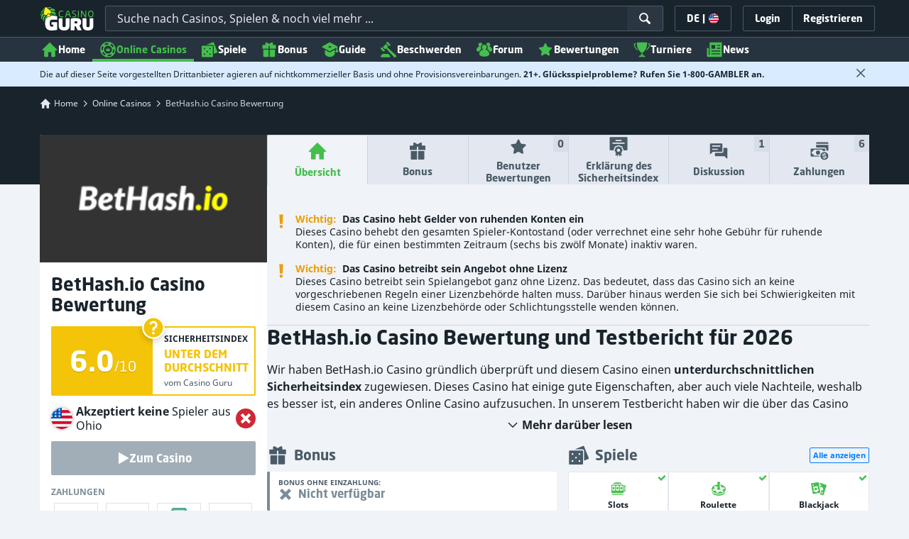

--- FILE ---
content_type: text/html;charset=UTF-8
request_url: https://de.casino.guru/bethash-io-casino-rezensionen
body_size: 71500
content:
<!DOCTYPE html><html class="casino-detail" lang="de" xmlns:ga="http://www.w3.org/1999/xhtml"><head><title>BetHash.io Casino Erfahrungen und Bewertung | Casino Guru</title><link rel="shortcut icon" href="https://static.casino.guru/res/f1cf74bce49805379e3133b88d86f2afa/images/favicon.ico" type="image/x-icon" /><link rel="icon" type="image/png" sizes="96x96" href="https://static.casino.guru/res/f78b8b148cd6770921d51992ae35ccd7a/images/favicon-96x96.png" /><link rel="canonical" href="https://de.casino.guru/bethash-io-casino-rezensionen" /><meta charset="utf-8" /><meta content="BetHash.io Casino Erfahrungen und Bewertung | Casino Guru" property="og:title" /><meta name="viewport" content="width=device-width, initial-scale=1.0" /><meta content="https://de.casino.guru/bethash-io-casino-rezensionen" property="og:url" /><meta content="de.casino.guru" property="og:site_name" /><meta content="de" property="og:locale" /><meta content="de.casino.guru" name="author" /><meta content="summary_large_image" name="twitter:card" /><link rel="apple-touch-icon" sizes="180x180" href="https://static.casino.guru/res/41cf7d7678c69abe9056202019a5035aa/images/apple-touch-icon.png" /><link rel="alternate" hreflang="de" href="https://de.casino.guru/bethash-io-casino-rezensionen" /><link rel="alternate" hreflang="sv" href="https://se.casino.guru/bethash-io-casino-recension" /><link rel="alternate" hreflang="fi" href="https://casino.guru/fi/bethash-io-casino-arvostelu" /><link rel="alternate" hreflang="ru" href="https://kazinoazov.net/obzor-bethash-io-casino" /><link rel="alternate" hreflang="pt" href="https://pt.casino.guru/avaliacao-bethash-io-casino" /><link rel="alternate" hreflang="ko" href="https://kr.casino.guru/bethash-io-casino-review" /><link rel="alternate" hreflang="bg" href="https://kasinoguru-bg.com/obzor-bethash-io-casino" /><link rel="alternate" hreflang="el" href="https://casinoguru-gr.com/aksiologisi-bethash-io-casino" /><link rel="alternate" hreflang="en" href="https://casino.guru/bethash-io-casino-review" /><link rel="alternate" hreflang="it" href="https://casinoguru-it.com/recensione-di-bethash-io-casino" /><link rel="alternate" hreflang="es" href="https://es.casino.guru/bethash-io-casino-resena" /><link rel="alternate" hreflang="x-default" href="https://casino.guru/bethash-io-casino-review" /><link rel="alternate" hreflang="cs" href="https://kasinoguru-cz.com/bethash-io-casino-recenze" /><link rel="alternate" hreflang="uk" href="https://kasinoguru-ua.com/ohlyad-bethash-io-casino" /><link rel="alternate" hreflang="ja" href="https://jp.casino.guru/bethash-io-casino-review" /><link rel="alternate" hreflang="sk" href="https://sk.casino.guru/bethash-io-casino-recenzia" /><link rel="alternate" hreflang="da" href="https://dk.casino.guru/bethash-io-casino-anmeldelse" /><link rel="alternate" hreflang="sr" href="https://sr.casino.guru/bethash-io-casino-pregled" /><meta content="Lesen Sie unsere BetHash.io Casino Erfahrungen, Testberichte und Bewertungen. Erfahren Sie, ob es 2026 ein seriöses Online Casino ist." property="og:description" /><meta name="description" content="Lesen Sie unsere BetHash.io Casino Erfahrungen, Testberichte und Bewertungen. Erfahren Sie, ob es 2026 ein seriöses Online Casino ist." /><meta property="og:image" content="https://static.casino.guru/res/28a0e97ff3eb0a8054f5c1c5e724b258a/images/fb-share-homepage.jpg" /><meta content="index, follow" name="robots" /><script>

            function loadScript(src, done) {
                var js = document.createElement('script');
                js.src = src;
                if (done) {
                    js.onload = function() {
                        done();
                    };
                    js.onerror = function() {
                        done(new Error('Failed to load script ' + src));
                    };
                    js.onreadystatechange = function() {
                        done();
                    };
                }
                document.head.appendChild(js);
            }
        </script><script>
            function browserSupportsAllFeatures() {
                return Array.prototype.entries && window.IntersectionObserver && window.fetch && 'scrollBehavior' in document.documentElement.style;
            }


            function lCss(u, m) {
                var l = document.createElement('link');
                l.rel = 'stylesheet';
                l.type = 'text/css';
                l.href = u;
                l.media = m;
                document.getElementsByTagName('head')[0].appendChild(l)

                if (document.cookie.split(';').filter(function(item) {
                    return item.indexOf('restCSSIsCached=') >= 0
                }).length === 0) {
                    var date = new Date();
                    date.setTime(date.getTime()+(7*24*60*60*1000));
                    document.cookie = "restCSSIsCached=true; expires=" + date.toGMTString() + "; path=/";
                }

            }
        </script><script>LUX=function(){var n=Math.floor;function t(){return Date.now?Date.now():+new Date}var r,a=t(),e=window.performance||{},i=e.timing||{navigationStart:(null===(r=window.LUX)||void 0===r?void 0:r.ns)||a};function o(){return e.now?n(e.now()):t()-i.navigationStart}(LUX=window.LUX||{}).ac=[],LUX.addData=function(n,t){return LUX.cmd(["addData",n,t])},LUX.cmd=function(n){return LUX.ac.push(n)},LUX.getDebug=function(){return[[a,0,[]]]},LUX.init=function(n){return LUX.cmd(["init",n||o()])},LUX.mark=function(){for(var n=[],t=0;t<arguments.length;t++)n[t]=arguments[t];if(e.mark)return e.mark.apply(e,n);var r=n[0],a=n[1]||{};void 0===a.startTime&&(a.startTime=o());LUX.cmd(["mark",r,a])},LUX.markLoadTime=function(){return LUX.cmd(["markLoadTime",o()])},LUX.startSoftNavigation=function(){return LUX.cmd(["startSoftNavigation",o()])},LUX.measure=function(){for(var n=[],t=0;t<arguments.length;t++)n[t]=arguments[t];if(e.measure)return e.measure.apply(e,n);var r,a=n[0],i=n[1],u=n[2];r="object"==typeof i?n[1]:{start:i,end:u};r.duration||r.end||(r.end=o());LUX.cmd(["measure",a,r])},LUX.on=function(n,t){return LUX.cmd(["on",n,t])},LUX.send=function(n){return LUX.cmd(["send",n])},LUX.snippetVersion="2.0.0",LUX.ns=a;var u=LUX;return window.LUX_ae=[],window.addEventListener("error",function(n){window.LUX_ae.push(n)}),u}();</script><script src="https://cdn.speedcurve.com/js/lux.js?id=1639982892" async="" crossorigin="anonymous"></script><style>
                a,abbr,acronym,address,applet,article,aside,audio,b,big,blockquote,body,canvas,caption,center,cite,code,dd,del,details,dfn,div,dl,dt,em,embed,fieldset,figcaption,figure,footer,form,h1,h2,h3,h4,h5,h6,header,hgroup,html,i,iframe,img,ins,kbd,label,legend,li,mark,menu,nav,object,ol,output,p,pre,q,ruby,s,samp,section,small,span,strike,strong,sub,summary,sup,table,tbody,td,tfoot,th,thead,time,tr,tt,u,ul,var,video{border:0;font-size:100%;font:inherit;margin:0;padding:0;vertical-align:baseline}article,aside,details,figcaption,figure,footer,header,hgroup,menu,nav,section{display:block}body{line-height:1}ol,ul{list-style:none}blockquote,q{quotes:none}blockquote:after,blockquote:before,q:after,q:before{content:"";content:none}table{border-collapse:collapse;border-spacing:0}:active,:focus,a,input{outline:0!important;-moz-outline-style:none!important}a{background-color:transparent;text-decoration:none}a:active,a:hover{outline:0}button,input,select,textarea{font-family:inherit;font-size:inherit;line-height:inherit}b{font-weight:700}i{font-style:italic}strong{font-weight:700}html{-webkit-text-size-adjust:100%}.hidden{display:none!important}.visible{display:block!important}@-ms-viewport{width:device-width}.visible-lg,.visible-md,.visible-sm,.visible-xs,.visible-xxs{display:none!important}@media (max-width:568px){.visible-xxs{display:block!important}}@media (min-width:380px) and (max-width:767px){.visible-xs{display:block!important}}@media (min-width:768px) and (max-width:991px){.visible-sm{display:block!important}}@media (min-width:992px) and (max-width:1199px){.visible-md{display:block!important}}@media (min-width:1200px){.visible-lg{display:block!important}}@media (max-width:568px){.hidden-xxs{display:none!important}}@media (min-width:568px) and (max-width:767px){.hidden-xs{display:none!important}}@media (min-width:768px) and (max-width:991px){.hidden-sm{display:none!important}}@media (min-width:992px) and (max-width:1199px){.hidden-md{display:none!important}}@media (min-width:1200px){.hidden-lg{display:none!important}}*{box-sizing:border-box}.normal-cursor{cursor:auto}.cf:after{clear:both;content:" ";display:block;font-size:0;height:0;visibility:hidden}.lang-disables-italic .als-alert,.lang-disables-italic .cg-post-quote-content,.lang-disables-italic .cg-post-reply-bottom,.lang-disables-italic .crp-detail-case p,.lang-disables-italic .note-content,.lang-disables-italic .quote-widget-content,.lang-disables-italic .user-review-intervention,.lang-disables-italic blockquote p,.lang-disables-italic em,.lang-disables-italic i{font-style:normal!important}.my-m{margin-bottom:16px;margin-top:16px}.my-l{margin-bottom:20px;margin-top:20px}.my-xl{margin-bottom:24px;margin-top:24px}.my-xs{margin-bottom:4px;margin-top:4px}.my-xxs{margin-bottom:2px;margin-top:2px}.my-s{margin-bottom:8px;margin-top:8px}.my-xxl{margin-bottom:48px;margin-top:48px}.my-auto{margin-bottom:auto;margin-top:auto}.mx-auto{margin-right:auto}.ml-auto,.mx-auto{margin-left:auto}.mr-auto{margin-right:auto}.gap-s{gap:8px}@media (min-width:768px){.sm\:ml-auto{margin-left:auto}.sm\:ml-s{margin-left:8px}}.mx-s{margin-left:8px;margin-right:8px}.mx-xs{margin-left:4px;margin-right:4px}.mx-m{margin-left:16px;margin-right:16px}.mx-l{margin-left:20px;margin-right:20px}.mx-xxs{margin-left:2px;margin-right:2px}.mt-xxs{margin-top:2px}.mt-xs{margin-top:4px}.mt-s{margin-top:8px}.mt-m{margin-top:16px}.mt-l{margin-top:20px}.mt-xl{margin-top:24px}.mt-xxl{margin-top:48px}.mr-xs{margin-right:4px}.mr-s{margin-right:8px}.mr-m{margin-right:16px}.ml-m{margin-left:16px}.ml-s{margin-left:8px}.ml-xs{margin-left:4px}.mb-xxs{margin-bottom:2px}.mb-xs{margin-bottom:4px}.mb-s{margin-bottom:8px}.mb-m{margin-bottom:16px}.mb-l{margin-bottom:20px}.mb-xl{margin-bottom:24px}.mb-xxl{margin-bottom:48px}.px-s{padding-left:8px;padding-right:8px}.px-m{padding-left:16px;padding-right:16px}.py-m{padding-bottom:16px;padding-top:16px}.py-l{padding-bottom:20px;padding-top:20px}.py-xxl{padding-bottom:48px;padding-top:48px}.py-s{padding-bottom:8px;padding-top:8px}.my-32-res{margin:24px 0}@media (min-width:992px){.my-32-res{margin:32px 0}}.mt-32-res{margin-top:16px}@media (min-width:768px){.mt-32-res{margin-top:24px}}@media (min-width:1200px){.mt-32-res{margin-top:32px}}.my-16-res{margin:8px 0}@media (min-width:768px){.my-16-res{margin:16px 0}}.mx-auto-res{margin:0 8px}@media (min-width:768px){.mx-auto-res{margin:0 16px}}@media (min-width:992px){.mx-auto-res{margin:0 24px}}@media (min-width:1200px){.mx-auto-res{margin:0 auto}}@media (min-width:568px){.sm\:px-s{padding-left:8px;padding-right:8px}}@media (min-width:992px){.md\:px-0{padding-left:0;padding-right:0}}@media (min-width:568px){.sm\:px-0{padding-left:0;padding-right:0}}@media (min-width:768px){.sm\:my-xxl{margin-bottom:48px;margin-top:48px}}@media (min-width:568px){.xs\:mx-auto{margin-left:auto;margin-right:auto}}@media (min-width:768px){.sm\:mx-auto{margin-left:auto;margin-right:auto}.sm\:ml-xs{margin-left:4px}}.mt-0{margin-top:0}.c-green{color:#44be4c!important}.c-red{color:#ed3445!important;fill:#ed3445!important}.c-orange{color:#ed9c00!important}.c-yellow{color:#f8b814!important;fill:#f8b814!important}.c-black-40{color:#999}.c-black-60{color:#666}.c-black-80,.c-black-80:hover{color:#333}.c-orange{color:#ed9c00}.link-blue,a.link-blue{color:#007dff;text-decoration:underline}.c-blue{color:#007dff}.c-purple{color:#7528ab;fill:#7528ab!important}.c-white,.c-white a{color:#fff!important}.c-grey-4{color:#a2aeb7}.c-grey-5{color:#7b8c98}.c-grey-6{color:#4a5b68}.c-grey-7{color:#19232c}.c-grey-3{color:#cdd6dd}.c-grey-2{color:#e3e7ef}.c-grey-1{color:#f0f3f7}svg.c-white{fill:#fff}svg.c-orange{fill:#ed9c00!important}svg.c-black-40{fill:#999}svg.c-black-60{fill:#666}svg.c-black-80{fill:#333}svg.c-green{fill:#44be4c!important}svg.c-orange{fill:#ed9c00}svg.c-red{fill:#ed3445!important}svg.c-blue{fill:#007dff!important}svg.c-grey-2{fill:#e3e7ef}svg.c-grey-4{fill:#a2aeb7}svg.c-grey-5{fill:#7b8c98}svg.c-grey-6{fill:#4a5b68}svg.c-grey-7{fill:#19232c!important}svg.c-yellow{fill:#fbee22}svg.c-grey-3{fill:#cdd6dd}svg.c-grey-1{fill:#f0f3f7}.bg-green{background:#44be4c}.bg-grey-2{background:#e3e7ef}.bg-purple{background:#7528ab}.c-green-linear-text{background:linear-gradient(90deg,#5dd667,#239f29);-webkit-background-clip:text;-webkit-text-fill-color:transparent;background-clip:text;text-fill-color:transparent}.green-scroll-bg-grey-8{scrollbar-color:#44be4c #19232c}.green-scroll-bg-grey-9{scrollbar-color:#44be4c #131a21}.flickity-button{align-items:center;background:transparent;border:1px solid #4a5b68;border-radius:2px 0 0 2px;color:#4a5b68;cursor:pointer;display:flex;height:36px;justify-content:center;position:absolute;top:22px;width:36px;z-index:10}.flickity-button.next{border-radius:0 2px 2px 0}@media (min-width:992px){.flickity-button:hover{background:rgba(123,140,152,.1);color:#19232c}}.flickity-button:hover .flickity-button-icon{fill:#19232c}.flickity-button:disabled{background:transparent;color:#cdd6dd;opacity:1}.flickity-button:disabled .flickity-button-icon{fill:#cdd6dd}.flickity-button:active,.flickity-button:focus{box-shadow:none;outline:none}@media (min-width:992px){.bg-grey-8 .flickity-button:hover,.bg-grey-9 .flickity-button:hover{background:rgba(123,140,152,.1);color:#19232c}}.bg-grey-8 .flickity-button:hover .flickity-button-icon,.bg-grey-9 .flickity-button:hover .flickity-button-icon{fill:#fff}.item-slider{overflow-x:scroll;position:relative;white-space:nowrap;-webkit-overflow-scrolling:touch;align-items:flex-start;display:flex;left:-12px;padding:0 12px;width:calc(100% + 24px)}@media (min-width:568px){.item-slider{left:-16px;padding:0 16px;width:calc(100% + 32px)}}@media (max-width:767px){.item-slider{-webkit-overflow-scrolling:touch}}@media (min-width:768px){.item-slider{left:auto;padding-left:0;padding-right:0;width:auto}}@media (min-width:992px){.item-slider{height:auto;overflow-x:hidden}}.flickity-hidden{position:absolute!important;visibility:hidden!important;width:100%}.hp-slider-header{align-items:center;display:flex;gap:8px;margin-bottom:14px}@media (min-width:992px){.hp-slider-header{min-height:40px}.hp-slider-header .btn{margin-right:80px}}.hp-slider-header img{display:block}.hp-slider-header .tag-new{top:-12px}body{font-family:Noto Sans,sans-serif;padding-top:40px;-webkit-font-smoothing:antialiased;-moz-osx-font-smoothing:grayscale;background:#f0f3f7;color:#19232c;font-size:14px;line-height:1.42857143;text-rendering:auto}@media (min-width:768px){body{padding-top:68px}}@media (max-height:650px) and (orientation:landscape){body{padding-top:0}}@media (min-width:992px){body{padding-top:87px}}body.overflow{background:#e3e7ef;height:100%;overflow:hidden}svg{pointer-events:none}.svg-loader{overflow:hidden;position:absolute}.svg-loader,.svg-loader svg{height:0;width:0}.bg-white{background:#fff}.bg-grey-1{background:#f0f3f7;padding:1px 0}.bg-wrapper{background:#f0f3f7;display:flow-root}@media (min-width:768px){.col-main{margin:auto}}@media (min-width:1200px){.col-main{max-width:1200px}}.col-main-pad{padding:0 12px}@media (min-width:568px){.col-main-pad{margin-left:auto;margin-right:auto;padding:0 16px}}@media (min-width:1200px){.col-main-pad{max-width:1200px}}.col-menu{margin:auto;position:relative}@media (min-width:1200px){.col-menu{max-width:1200px}}.col-responsive-pad{margin:auto;padding:0 12px}@media (min-width:568px){.col-responsive-pad{padding:0 16px}}@media (min-width:1200px){.col-responsive-pad{max-width:1200px}}.col-text{margin:20px auto;padding:0 12px}@media (min-width:568px){.col-text{padding:0 16px}}@media (min-width:768px){.col-text{margin:50px auto;max-width:832px}}.col-narrow{margin:auto;max-width:1000px}.no-license-info{align-items:center;display:flex;font-family:Noto Sans,Sans-Serif;font-size:12px;font-weight:700;gap:4px;line-height:16px;margin:8px}@media (min-width:768px){.no-license-info{font-size:16px;justify-content:center;line-height:22px;margin:4px 0 0}}.no-license-info .flag-icon-circle-small,.no-license-info .flag-icon-circle-small i{height:16px;width:16px}.no-license-info .flag-icon-circle-small{margin-top:-3px;vertical-align:middle}.col-filter{background-color:#fff;background-position:98% 30px;background-repeat:repeat-y;background-size:19px 10px;box-shadow:20px 0 74px 0 rgba(0,0,0,.32);height:calc(100% - 40px);left:0;max-width:400px;overflow:auto;position:fixed;top:40px;transform:translateX(-120%);transition:all .23s ease-out;width:90%;z-index:2}@media (min-width:768px){.col-filter{height:calc(100% - 68px);max-width:460px;overflow:hidden;top:68px}}@media (min-width:992px){.col-filter{height:calc(100% - 84px);top:84px}}.col-filter.active{transform:translateX(0)}.col-filter form{display:flex;flex-direction:column;position:relative;row-gap:8px}@media (min-width:1200px){.col-filter-desktop{background:none;box-shadow:none;display:block;float:left;height:auto;overflow:visible;padding:0;position:static;transform:none;transition:none;width:25%}}@media (min-width:992px){.col-filter-desktop .filter-mobile-bottom{display:none}}@media (min-width:1200px){.col-filter-desktop .filter-mobile-top{display:none}}@media (min-width:992px){.col-filter-desktop .filter{padding:0}}@media (min-width:1200px){.col-filter-desktop .filter{height:auto;margin-top:20px}.col-filter-desktop .filter-group-heading .filter-arrow{margin:0 16px 0 8px}}.lum-lightbox-inner img{max-height:100vh!important;max-width:100vw!important}.clickthroughlink-info{color:#007dff;cursor:pointer;display:block;font-family:Noto Sans,sans-serif;font-size:12px;font-weight:700;text-align:center;width:100%}.clickthroughlink-info svg{margin-right:5px}.clickthroughlink-info.white{color:#fff!important}.clickthroughlink-info.white svg{fill:#fff!important}.clickthroughlink-info.width-50{width:50%!important}button{background:transparent;border:none}.btn{align-items:center;-webkit-appearance:none;border-radius:2px;color:#fff;cursor:pointer;display:inline-flex;font-family:neo-sans,sans-serif;font-size:14px;font-weight:700;gap:8px;justify-content:center;line-height:20px;min-height:42px;padding:8px;position:relative;text-align:center;text-decoration:none;transition:all .2s}@media (min-width:568px){.btn{font-size:16px;line-height:22px;min-height:48px}}@media (min-width:992px){.btn:hover{color:#fff;text-decoration:none}}.btn .loader{border-width:3px;display:none;height:20px;margin-right:8px;width:20px}.btn svg{fill:#fff;flex-shrink:0;height:18px;width:18px}@media (min-width:568px){.btn svg{height:20px;width:20px}}.btn.active .loader{display:inline-flex}.btn-width-xs{min-width:142px}@media (min-width:568px){.btn-width-s{min-width:200px}}.btn-width-m{min-width:280px}.btn-complaint{background-color:#ed7600;border:none}.btn-complaint:hover{background-color:#de6e00}.btn-green{background-color:#44be4c;border:none}.btn-green.active,.btn-green:active,.btn-green:focus,.btn-green:hover{background:#359a3c}.btn-green .loader{border-left:2px solid #fff;border-top:2px solid #fff;border-color:#44be4c #fff #fff #44be4c;border-style:solid;border-width:2px;height:14px;width:14px}.btn-green.active .loader{display:inline}.btn-red{background-color:#ed3445;border:none}.btn-red.active,.btn-red:active,.btn-red:focus,.btn-red:hover{background:#db1326}.btn-red .loader{border-left:2px solid #ed3445;border-top:2px solid #ed3445}.btn-red.active .loader{display:inline}.btn-grey{background-color:#a2aeb7;border:none}.btn-grey.active,.btn-grey:active,.btn-grey:focus,.btn-grey:hover{background-color:#7b8c98}.btn-grey-disabled{background-color:#a2aeb7}.btn-grey-disabled:hover{cursor:default}.btn-purple{background-color:#7528ab;border:none}.btn-purple.active,.btn-purple:active,.btn-purple:focus,.btn-purple:hover{background:#591e82}.btn-purple .loader{border-left:2px solid #fff;border-top:2px solid #fff;border-color:#7528ab #fff #fff #7528ab;border-style:solid;border-width:2px}.btn-border-purple{border:1px solid #7528ab;color:#7528ab}.btn-border-purple.active,.btn-border-purple:active,.btn-border-purple:focus,.btn-border-purple:hover{background:#7528ab;color:#fff}.btn-border-purple.active svg,.btn-border-purple:active svg,.btn-border-purple:focus svg,.btn-border-purple:hover svg{fill:#fff}.btn-border-purple svg{fill:#7528ab}.btn-border-green{border:1px solid #44be4c;color:#44be4c}.btn-border-green.active,.btn-border-green:active,.btn-border-green:focus,.btn-border-green:hover{background:#44be4c;color:#fff}.btn-border-green.active svg,.btn-border-green:active svg,.btn-border-green:focus svg,.btn-border-green:hover svg{fill:#fff}.btn-border-green svg{fill:#44be4c}.btn-border-white{border:1px solid #f0f3f7;color:#f0f3f7}.btn-border-white.active,.btn-border-white:active,.btn-border-white:focus,.btn-border-white:hover{background:hsla(0,0%,100%,.1)}.btn-responsive{width:auto}@media (max-width:567px){.btn-responsive{width:100%}}.btn-width-full{display:flex;width:100%}.btn-small{font-size:12px;padding-bottom:7px;padding-top:7px}.btn-small i{font-size:.83em;margin-right:.5em}.btn-border{border-radius:2px;cursor:pointer;display:inline-flex;font-weight:700;text-align:center;text-decoration:none}.btn-border-dark{box-shadow:inset 0 0 0 1px #4a5b68;color:#4a5b68}.btn-border-dark svg{fill:#4a5b68}.btn-border-dark:hover{background:#4a5b68;color:#f0f3f7}.btn-border-dark:hover svg{fill:#f0f3f7}.btn-small-button-dark,.btn-small-button-light{align-items:center;border:1px solid #4a5b68;border-radius:2px;color:#e3e7ef;cursor:pointer;display:flex;font-family:Noto Sans,sans-serif;font-size:14px;height:36px;justify-content:center;line-height:18px;min-height:0;padding:8px 16px;white-space:nowrap}.btn-small-button-dark:hover,.btn-small-button-light:hover{background:rgba(123,140,152,.2)}.btn-small-button-dark svg,.btn-small-button-light svg{height:16px;width:16px}.btn-small-button-dark:hover{background:rgba(123,140,152,.1);color:#44be4c}.btn-small-button-dark:hover svg{fill:#44be4c}.link-info{color:#007dff;display:inline-block;font-family:Noto Sans,sans-serif;text-transform:none;white-space:nowrap}.main-header{background:#19232c;box-shadow:0 5px 10px rgba(0,0,0,.45);left:0;position:absolute;top:0;width:100%}@media (min-width:768px){.main-header{height:68px}}@media (min-width:992px){.main-header{height:87px}}@media (max-width:767px){.main-header{height:40px}.main-header.is-open{position:static}}.main-header__absolute{left:0;position:absolute;top:0}.main-header-bg-variant-bc{display:none}@media (min-width:992px){.main-header-bg-variant-bc{background:#27343f;border-top:1px solid #4a5b68;bottom:0;display:block;height:35px;left:0;position:absolute;width:100%;z-index:4}}.main-header-static .main-header{position:absolute}@media (max-height:650px) and (orientation:landscape){.main-header-static .main-header{position:relative}}@media (orientation:portrait){.main-header{position:fixed}}@media (min-height:650px) and (orientation:landscape){.main-header{position:fixed}}.main-header-bg{background:#19232c;height:100%;left:0;position:absolute;top:0;width:100%}@media (max-height:650px) and (orientation:landscape){body{padding-top:0}.main-header{position:relative}}.cookies-policy-alert{background:#4a5b68;bottom:0;color:#fff;font-size:12px;line-height:14px;padding:8px;position:fixed;text-align:left;z-index:3000}.cookies-policy-alert svg{height:14px;width:14px}@media (min-width:1200px){.cookies-policy-alert svg{height:18px;width:18px}}@media (min-width:992px){.cookies-policy-alert{font-size:14px;line-height:17px;position:static;text-align:center;width:100%}}.cookies-policy-alert a{color:#fff;text-decoration:underline}.no-commision-policy-bar{background:#d9ecff;font-size:12px;line-height:14px;padding:8px 0;z-index:3000}.no-commision-policy-bar-body{align-items:center;display:flex;gap:8px;justify-content:space-between}.no-commision-policy-bar-body svg{flex-shrink:0}.cookies-policy-alert-body{align-items:center;display:flex;justify-content:center;margin:auto;max-width:1000px}.page-header{align-items:center;display:flex;justify-content:space-between;padding-left:12px;position:relative}@media (min-width:568px){.page-header{padding-left:24px}}@media (min-width:768px){.page-header{flex-wrap:wrap;margin:auto;padding-right:16px}}@media (min-width:1200px){.page-header{max-width:1200px;padding:0 16px 0 48px}}.page-header-no-mobile-img{padding-right:12px}@media (min-width:568px){.page-header-no-mobile-img{padding-right:24px}.page-header-no-mobile-img .page-header-heading{max-width:none}}.page-header-no-mobile-img .page-header-img{display:none}@media (min-width:768px){.page-header-no-mobile-img .page-header-img{display:block}}.circles{height:calc(100% + 100px);width:100%}.circles .circle-green{background:#2c8532;border-radius:50%;box-shadow:0 0 10px 5px #2c8532,0 0 20px 10px #2c8532,0 0 40px 20px #2c8532,0 0 80px 40px #2c8532;height:50px;left:-230px;opacity:.6;position:absolute;top:-70px;transform:rotate(45deg);width:400px}@media (min-width:768px){.circles .circle-green{box-shadow:0 0 10px 5px #2c8532,0 0 20px 10px #2c8532,0 0 40px 20px #2c8532,0 0 80px 40px #2c8532,0 0 160px 100px #2c8532;left:-300px;top:-134px;width:600px}}.circles .circle-green-single{left:40%;top:-50px;transform:translateX(-50%) rotate(45deg)}@media (min-width:992px){.circles .circle-green-single{left:-300px;top:-134px;transform:rotate(45deg)}}.circles .circle-purple{background:#9539c7;border-radius:50%;bottom:-290px;box-shadow:0 0 10px 5px #9539c7,0 0 20px 10px #9539c7,0 0 40px 20px #9539c7,0 0 80px 40px #9539c7;height:50px;opacity:.5;position:absolute;right:-170px;transform:rotate(45deg);width:300px}@media (min-width:568px){.circles .circle-purple{bottom:auto;top:-70px;transform:rotate(135deg)}}@media (min-width:768px){.circles .circle-purple{box-shadow:0 0 10px 5px #9539c7,0 0 20px 10px #9539c7,0 0 40px 20px #9539c7,0 0 80px 40px #9539c7,0 0 160px 100px #9539c7;right:-330px;top:-140px;width:600px}}.page-header-expand{margin-top:4px;position:relative;text-align:center;z-index:2}@media (min-width:992px){.page-header-expand{margin-top:8px}}.page-header-expand:hover{cursor:pointer}.page-header-expand:hover svg{fill:#44be4c}.page-header-expand svg{fill:#a2aeb7}.page-header-heading{overflow:hidden;padding:16px 0;position:relative;z-index:1}@media (min-width:568px){.page-header-heading{max-width:360px;padding:24px 0}}@media (min-width:768px){.page-header-heading{flex:0 0 50%;max-width:none;padding:48px 32px 48px 0}}@media (min-width:1200px){.page-header-heading{flex:0 0 calc(50% - 32px);padding:64px 32px 64px 0;text-align:left}}.page-header-heading .desc{font-family:neo-sans,sans-serif;font-size:14px;font-style:normal;line-height:18px;margin:8px 0 0}@media (min-width:992px){.page-header-heading .desc{font-size:16px;line-height:22px;margin:16px 0 0}}.page-header-heading .btn{margin:16px 0 0}@media (min-width:568px){.page-header-heading .btn{margin-top:24px}}.page-header-heading p{margin:8px 0 18px}@media (min-width:768px){.page-header-heading p{margin:8px 0 24px}}.page-header-authors{align-items:center;color:#cdd6dd;display:flex;flex-wrap:wrap;gap:8px;margin-top:8px}@media (min-width:768px){.page-header-authors{gap:16px}}.page-header-authors .dot{background:hsla(0,0%,100%,.2);border-radius:50%;display:block;height:4px;width:4px}@media (min-width:768px){.page-header-authors .icon{height:20px;width:20px}}.page-header-author,.page-header-authors .date-wrapper{align-items:center;display:flex;gap:8px}.page-header-author{font-size:14px;line-height:20px;text-shadow:-2px 2px 4px rgba(0,0,0,.34)}@media (min-width:768px){.page-header-author{font-size:16px;line-height:22px}}.page-header-author .avatar img{height:16px;width:16px}@media (min-width:768px){.page-header-author .avatar img{height:20px;width:20px}}.page-header-author .avatar{border:1px solid #44be4c;border-radius:50%;box-shadow:-2px 2px 4px 0 rgba(0,0,0,.34);display:flex;position:relative}.page-header-author .badge{position:absolute;right:-8px;top:-4px;z-index:3}.page-header-author-main .avatar img{height:20px;width:20px}@media (min-width:768px){.page-header-author-main .avatar img{height:24px;width:24px}}.page-header-avatars{align-items:center;display:flex}.page-header-main-author-popup .author-description,.page-header-main-author-popup .btn{margin-top:12px}@media (min-width:992px){.page-header-main-author-popup .author-description,.page-header-main-author-popup .btn{margin-top:16px}}.author-row{align-items:center;color:#27343f;display:flex;font-size:14px;gap:8px;line-height:20px}.author-row .author-avatar{margin-right:10px}.author-row .avatar{border:2px solid #44be4c;border-radius:50%;box-shadow:-2px 2px 4px 0 rgba(0,0,0,.34);display:flex;position:relative}.author-row .badge{position:absolute;right:-4px;top:-4px;z-index:3}@media (min-width:768px){.author-row .badge{right:-6px;top:-6px}.page-header-main-author-popup .author-row .badge{height:28px;width:28px}}.author-row .author-name{font-family:neo-sans,sans-serif;font-size:20px;font-weight:700;line-height:24px}.author-row .author-position{line-height:20px;margin-top:4px}.author-row .author-type{margin-bottom:4px}.contributors{align-items:center;display:flex;font-size:14px;gap:8px;line-height:20px}@media (min-width:768px){.contributors{font-size:16px;line-height:22px}}.contributors-avatars{display:flex;margin-left:16px}.contributors-avatars .avatar{border:none;margin-left:-8px}@media (min-width:768px){.contributors-avatars .avatar{margin-left:-16px}}.contributors-popup .arrow{fill:#a2aeb7}.contributors-popup .author-info{flex:1 0}.contributors-popup .author-row{gap:12px;padding:8px}.contributors-popup .author-row:hover{background:rgba(123,140,152,.1)}.contributors-popup .author-row:hover .arrow{fill:#131a21}.contributors-popup .author-name{font-size:16px;line-height:22px}.page-header-expandable .desc{color:#fff;margin-top:0;max-height:60px;overflow:hidden;position:relative;transition:max-height .3s ease-in-out}@media (min-width:568px){.page-header-expandable .desc{max-height:62px}}@media (min-width:768px){.page-header-expandable .desc{max-height:80px}}.page-header-expandable .desc a{color:#44be4c}.page-header-expandable .desc a:hover{text-decoration:underline}.page-header-expandable .toggle .desc{max-height:1000px}.page-header-expandable .toggle .desc:before{opacity:0;transform:scaleY(.1);transform-origin:bottom}.page-header-expandable .toggle .page-header-expand{transform:rotateX(180deg)}.page-header-img{display:flex;flex:1 0 160px;min-height:160px;position:relative;z-index:2}@media (min-width:568px){.page-header-img{display:block;flex:0 0 160px;margin-left:auto}}@media (min-width:768px){.page-header-img{flex:0 0 50%;margin-left:0;max-height:280px}}.page-header-img img{display:block;height:auto;margin:auto;max-width:100%}@media (min-width:568px){.page-header-img img{max-height:100%;width:auto}}.page-header-img picture{align-items:center;display:flex;height:160px;margin:auto;width:160px}@media (min-width:568px){.page-header-img picture{height:160px;width:160px}}@media (min-width:768px){.page-header-img picture{height:200px;width:auto}}@media (min-width:992px){.page-header-img picture{width:400px}}.page-footer{background:#19232c;color:#cdd6dd;margin-top:32px;overflow:hidden;padding:16px;position:relative;width:100%}@media (min-width:992px){.page-footer{margin-top:64px}}.page-footer .logo-guru{display:block;margin-bottom:16px}@media (min-width:568px){.page-footer .logo-guru{align-items:flex-start;display:flex;flex:0 0 50%}}.page-footer .logo-guru img{display:block}.theme-dark .page-footer{margin-top:0}.footer-col-label{color:#a2aeb7;display:block;font-family:Noto Sans,Sans-Serif;font-size:12px;font-weight:700;line-height:16px;margin:16px 0 8px;text-transform:uppercase}@media (min-width:568px){.footer-col-label{margin:16px 0}}@media (min-width:768px){.footer-col-label{margin:24px 0 16px}}.page-footer-games{margin-top:0}.page-footer-cols{display:flex;flex-wrap:wrap;width:100%}@media (min-width:568px){.page-footer-cols .footer-col-1-4:nth-child(2n){border-left:1px solid #4a5b68;padding-left:16px}}@media (min-width:768px){.page-footer-cols .footer-col-1-4:nth-child(3n+2){border-left:1px solid #4a5b68;padding-left:16px}}.page-footer-cols a:hover span{text-decoration:underline}.page-footer-cols .shrink-icon{padding:0 0 0 1px}.footer-col-1-4{border-top:1px solid #4a5b68;flex:1 1 100%;font-size:14px;line-height:18px;padding:0 16px 16px 0}@media (min-width:568px){.footer-col-1-4{flex:1 1 50%;order:4}}@media (min-width:768px){.footer-col-1-4{flex:1 1 25%}}@media (min-width:992px){.footer-col-1-4:first-child{max-width:40%}}.footer-col-about{flex:1 1 100%;order:4}@media (min-width:768px){.footer-col-about{flex:0 1 33.3%}}@media (min-width:992px){.footer-col-about{flex:1 0 auto}}.cg-footer-col-social{border-top:1px solid #4a5b68;flex:1 1 100%;padding:16px 0}@media (min-width:568px){.cg-footer-col-social{border:none;display:flex;flex:1 1 50%;justify-content:flex-end;order:2;padding:0}}.cg-footer-col-social label{color:#a2aeb7;display:block;font-family:Noto Sans,Sans-Serif;font-size:12px;font-weight:700;line-height:16px;margin-bottom:8px;text-transform:uppercase}.cg-page-footer-social{align-items:center;display:flex}@media (min-width:568px){.cg-page-footer-social{justify-content:flex-end;order:3}}.cg-page-footer-social a{display:block;margin:0 12px 0 0}@media (min-width:768px){.cg-page-footer-social a{margin:0 16px 0 0}}.cg-page-footer-social a:hover svg{fill:#44be4c}.cg-page-footer-social svg{display:block}.footer-col-partners{flex:0 0 100%}@media (min-width:568px){.footer-col-partners{display:flex;order:6}}.footer-col-partners .arrow{fill:#cdd6dd;position:absolute;right:0;top:16px}@media (min-width:568px){.footer-col-partners .arrow{right:16px}}.footer-col-partners img{display:block;margin-bottom:8px}.footer-col-partners .guru-academy{border-top:1px solid #4a5b68;color:#cdd6dd;display:block;padding-bottom:16px;position:relative}@media (min-width:568px){.footer-col-partners .guru-academy{border-right:1px solid #4a5b68;flex:0 0 calc(50% + 1px);padding-right:16px}}.footer-col-partners .guru-academy:hover .arrow{fill:#44be4c}.footer-col-partners .guru-self-exclusion{border-top:1px solid #4a5b68;color:#cdd6dd;display:block;padding-bottom:16px;position:relative}.footer-col-partners .guru-self-exclusion:hover .arrow{fill:#44be4c}@media (min-width:568px){.footer-col-partners .guru-self-exclusion{flex:0 0 calc(50% - 1px);padding-left:16px}}@media (min-width:768px){.footer-col-partners .guru-self-exclusion{padding-bottom:24px;padding-left:24px}}@media (max-width:767px){.search-box-wrapper{display:none}}.search-box-dark.search-box-active .search-box-input-wrapper-dark{background:#fff}.search-box-dark .search-box-input-wrapper-dark{background:rgba(123,140,152,.1);border:1px solid #4a5b68}.search-box-dark .search-ico-wrapper-dark{background:rgba(123,140,152,.1)}.search-box-dark .search-ico-wrapper-dark svg{fill:#fff}.search-box-input-dark{background:transparent;border:none}.search-box-input-dark::placeholder{color:#e3e7ef}.search-box-active .search-box-input-dark,.search-box-input-dark:focus{color:#19232c}.search-box-active .search-box-input-dark::placeholder,.search-box-input-dark:focus::placeholder{color:#4a5b68}.search-box-active .search-box-input-dark+.search-ico-wrapper-dark svg,.search-box-input-dark:focus+.search-ico-wrapper-dark svg{fill:#44be4c}.search-box-light .search-box-input-wrapper-light{background:#fff;border:1px solid #a2aeb7}.search-box-light .search-ico-wrapper-light{background:rgba(123,140,152,.1)}.search-box-light .search-ico-wrapper-light svg{fill:#4a5b68}.search-box-input-light{background:#fff;border:none}.search-box-input-light::placeholder{color:#7b8c98}.search-box-input-light:focus{background:#fff;color:#19232c}.search-box-input-light:focus::placeholder{color:#7b8c98}.search-box-input-light:focus+.search-ico-wrapper-light svg{fill:#44be4c}@media (min-width:768px){.homepage-wrapper .search-box-wrapper{margin:40px 0}}.search-box-panel{background:#11091d no-repeat;display:flex;flex-direction:column;height:300px;justify-content:center;padding:50px 35px;position:relative;text-align:center}@media (min-width:568px){.search-box-panel{display:block;height:auto;padding:40px 45px}}@media (min-width:992px){.search-box-panel{padding:80px 45px 60px}}.search-box-panel>img{height:100%;left:0;object-fit:cover;position:absolute;top:0;width:100%;z-index:0}.search-box{display:none;height:40px;margin:0 auto;padding:0 15px;position:relative}@media (min-width:768px){.search-box{height:87px;max-width:620px;padding:0}}@media (min-width:992px){.search-box{max-width:770px}}.search-box::placeholder{color:#252525;font-size:16px}.search-box.search-box-active{background:transparent;display:block}.search-box .loader{align-items:center;border-left-color:#a2aeb7;border-top-color:#a2aeb7;border-width:4px;display:flex;height:25px;right:80px;text-align:center;width:25px}.search-box .icon-search{height:18px;width:18px}.search-box-input-wrapper{align-items:center;border-radius:2px;display:flex;height:100%;position:relative;z-index:1}.search-box-input{border:0;font-size:16px;height:100%;padding-left:16px;padding-right:24px;text-overflow:ellipsis;width:100%}.search-box-input:active,.search-box-input:focus,.search-box-input:hover{outline:0}.search-ico-wrapper{align-items:center;background:rgba(123,140,152,.1);display:flex;height:38px;justify-content:center;width:40px}@media (min-width:568px){.search-ico-wrapper{height:48px;width:50px}}.header-search-wrapper{align-items:center;background:#19232c;display:flex;flex:1;height:100%;left:calc(100% - 4px);position:absolute;top:0;width:100%;z-index:11}@media (min-width:568px){.header-search-wrapper{height:auto;position:static;width:auto}}.header-search-wrapper.expanded{transform:translateX(-100%)}.header-search-wrapper .header-search-close{background:#19232c;padding:0 8px}@media (min-width:568px){.header-search-wrapper .header-search-close{display:none}}.header-search{border:1px solid #4a5b68;border-radius:2px;display:flex;flex:1;margin-left:8px;min-width:0}.header-search .header-search-input{border:none;border-radius:2px 0 0 2px;flex:1;font-size:16px;height:30px;line-height:18px;margin:0;min-width:0;padding-left:16px}@media (min-width:992px){.header-search .header-search-input{height:34px}}.header-search .menu-link-search{border-radius:0 2px 2px 0;display:none;margin:0;padding:6px 16px}@media (min-width:568px){.header-search .menu-link-search{display:flex}}.header-search-close{cursor:pointer;padding:0 6px}.search-box-pills-wrapper{background:#cdd6dd;margin:0 0 20px;padding:12px 0;position:sticky;top:0;z-index:10}.search-box-pills{display:flex;overflow-x:auto;position:relative}@media (min-width:992px){.search-box-pills{overflow:hidden;padding:0 24px}}.search-box-pills .flickity-button{align-items:center;background:#fff;border-color:#a2aeb7;box-shadow:0 0 8px 14px #cdd6dd;display:flex;height:32px;justify-content:center;padding:8px;position:absolute;width:32px;z-index:1}.search-box-pills .flickity-button:focus{box-shadow:0 0 8px 14px #cdd6dd}.search-box-pills .flickity-button:hover{background:#fff;border-color:#44be4c}.search-box-pills .flickity-button:hover .flickity-button-icon{fill:#44be4c}.search-box-pills .flickity-button.next{border-radius:50px;right:8px;top:0}@media (min-width:992px){.search-box-pills .flickity-button.next{right:24px}}.search-box-pills .flickity-button.previous{border-radius:50px;left:8px;top:0}@media (min-width:992px){.search-box-pills .flickity-button.previous{left:24px}}.search-box-pills .flickity-button:disabled{display:none}.search-box-pill{align-items:center;background:#fff;border:1px solid #a2aeb7;border-radius:100px;color:#27343f;cursor:pointer;display:inline-flex;font-family:Noto Sans,sans-serif;font-size:12px;font-weight:700;gap:4px;line-height:16px;margin-right:8px;padding:4px 8px}@media (min-width:568px){.search-box-pill{font-size:16px;line-height:22px}}@media (min-width:992px){.search-box-pill{font-size:14px;font-weight:400;gap:8px;line-height:18px;padding:6px 12px}}.search-box-pill svg{fill:#27343f;height:16px;width:16px}@media (min-width:992px){.search-box-pill svg{height:18px;width:18px}}.search-box-pill:first-child{margin-left:16px}@media (min-width:992px){.search-box-pill:first-child{margin-left:0}}.search-box-pill:last-child{margin-right:16px}@media (min-width:992px){.search-box-pill:last-child{margin-right:0}}.search-box-pill.selected,.search-box-pill:hover{border-color:#44be4c;color:#44be4c}.search-box-pill.selected svg,.search-box-pill:hover svg{fill:#44be4c}.search-result-type{border:1px solid #4a5b68;border-radius:2px;color:#4a5b68;font-size:12px;font-style:normal;font-weight:700;line-height:16px;margin-left:8px;padding:0 4px}.static-page{padding:0 16px}@media (min-width:768px){.static-page{margin:auto}}@media (min-width:992px){.static-page{display:flex}}@media (min-width:1200px){.static-page{display:flex;max-width:1200px}}.right-top-widgets{border-bottom:1px solid #cdd6dd;grid-area:right-top;margin:0 8px;padding:16px 0 8px}@media (min-width:568px){.right-top-widgets{margin:0 16px;padding:24px 0 8px}}@media (min-width:992px){.right-top-widgets{border-bottom:none;margin:0;padding:32px 0 0}.right-top-widgets .related-articles-btn{display:none}}.right-top-widgets .static-page-related-articles{display:flex;flex-wrap:wrap;justify-content:space-between}@media (min-width:992px){.right-top-widgets .static-page-related-articles{flex-direction:column}}.right-top-widgets .guide-navigator-btn{margin-bottom:4px}@media (min-width:568px){.right-top-widgets .guide-navigator-btn{min-width:140px}}@media (min-width:992px){.right-top-widgets .guide-navigator-btn{margin-bottom:8px;width:100%}}@media (min-width:568px){.right-top-widgets .related-articles-btn{min-width:200px}}.right-bottom-widgets{grid-area:right-bottom;padding:0 12px 16px}@media (min-width:568px){.right-bottom-widgets{padding:0 16px 24px}}@media (min-width:992px){.right-bottom-widgets .item-slider{flex-direction:column}.right-bottom-widgets .sp-carousel-card-wrapper{flex:0 0 100%;margin-top:16px;min-height:auto;padding:0;width:100%}}.right-bottom-widgets .section-title{color:#4a5b68;font-weight:700;margin:16px 0;text-transform:uppercase}@media (min-width:992px){.right-bottom-widgets .section-title{margin:24px 0 16px}}.rg-gambling-cards-wrapper .title{display:block;margin:16px 0 0}.rg-gambling-cards-wrapper .items-slider{gap:16px}.article-content-article{grid-area:static-page-content}.bottom-widgets{grid-area:bottom-widgets}.bottom-discussion{grid-area:bottom-disscusion}.static-page-new-layout{display:grid;grid-template-areas:"right-top" "static-page-content" "bottom-disscusion" "bottom-widgets" "right-bottom";grid-template-columns:100%}@media (min-width:992px){.static-page-new-layout{column-gap:32px;grid-template-areas:"static-page-content right-top" "static-page-content right-bottom" "bottom-disscusion right-bottom" "bottom-widgets right-bottom";grid-template-columns:1fr 300px;justify-content:space-between}}@media (min-width:1200px){.static-page-new-layout{column-gap:48px;grid-template-columns:1fr 320px}}.static-page-new-layout .article-menu-lvl-1{background:transparent;box-shadow:none}.related-articles-menu.is-expanded .article-menu-content{max-height:500px;overflow-y:auto}.related-articles-menu li>.article-menu-link,.related-articles-menu li>a{border-radius:2px;color:#4a5b68;font-weight:700;margin:0;max-width:100%;padding:16px;width:100%}.related-articles-menu li>.article-menu-link.is-selected,.related-articles-menu li>a.is-selected{background:rgba(123,140,152,.1)}.related-articles-menu li>.article-menu-link:hover:not(.is-selected),.related-articles-menu li>a:hover:not(.is-selected){background:rgba(123,140,152,.2);color:#27343f}.related-articles-menu .article-menu-content{background:transparent;box-shadow:none;display:block;flex:1 0 100%;margin:0;max-height:0;overflow:hidden;padding:0;transition:max-height .2s ease-in-out}@media (min-width:992px){.related-articles-menu .article-menu-content{margin:0;max-height:none}}.related-articles-menu .article-menu-lvl-2 li>.article-menu-link,.related-articles-menu .article-menu-lvl-2 li>a{padding:16px 8px 16px 24px}.related-articles-menu .article-menu-lvl-2>li:last-child{margin:0}.related-articles-menu .article-menu-lvl-3 li>.article-menu-link,.related-articles-menu .article-menu-lvl-3 li>a{padding:16px 8px 16px 32px}.related-articles-menu .article-menu-lvl-3>li:last-child{margin:0}.results-header-top{color:#333;display:none}.tippy-box .results-header-top{display:block;max-width:300px}.slideable-panel .results-header-top{display:block}.results-header-top p{border-bottom:1px solid #cdd6dd;clear:both;color:#4a5b68;margin-bottom:8px;padding:8px 0}@media (min-width:1200px){.results-header-top p{border-bottom:none;margin-bottom:0;padding:8px 0 0}}.results-header-top svg{vertical-align:middle}@media (min-width:1200px){.results-header-top svg{height:32px;width:32px}}.list-section-perex{color:#4a5b68;font-size:14px;line-height:17px;margin:15px 0}@media (min-width:768px){.list-section-perex{font-size:15px;line-height:20px}}.list-section-perex-casino-widget{margin-bottom:5px;margin-top:0}.section-tabs-wrapper{border-bottom:1px solid #dce3e8;height:71px;position:relative}@media (min-width:768px){.section-tabs-wrapper{overflow-x:visible}}.section-tabs-wrapper .cg-tab-main.active,.section-tabs-wrapper .cg-tab-main:hover{background:#f0f3f7}@media (min-width:768px){.section-tabs{margin:auto;padding:0 16px}}@media (min-width:1200px){.section-tabs{max-width:1200px}}.section-tabs-visible{padding:0 8px}@media (min-width:1200px){.section-tabs-visible{padding:0 16px}}.list-top{background-color:#f8f8fa;overflow:auto}.in-page-nav-wrapper{background:#19232c;position:sticky;top:40px;z-index:10}@media (min-width:768px){.in-page-nav-wrapper{height:36px;overflow:hidden;top:68px}}@media (min-width:992px){.in-page-nav-wrapper{top:87px}}.in-page-nav-wrapper .in-page-nav-inside{margin:auto;position:relative}@media (min-width:1200px){.in-page-nav-wrapper .in-page-nav-inside{max-width:1200px}}.in-page-nav{align-items:center;color:#e3e7ef;display:flex;padding:8px 12px;position:sticky}@media (min-width:568px){.in-page-nav{padding:8px 16px}}@media (min-width:768px){.in-page-nav.aligned-right .in-page-arrow{display:none}.in-page-nav.aligned-right .in-page-arrow.in-page-arrow-left{display:block}}.in-page-nav .js-in-page-tabs{height:20px;overflow:hidden}.in-page-nav .in-page-arrow{display:none;height:20px;position:relative}@media (min-width:768px){.in-page-nav .in-page-arrow{display:block}}.in-page-nav .in-page-arrow:before{background:linear-gradient(90deg,rgba(25,35,44,0),#19232c 60%);content:"";height:100%;left:-24px;position:absolute;top:0;width:24px;z-index:10}.in-page-nav .in-page-arrow svg{fill:#cdd6dd}.in-page-nav .in-page-arrow.in-page-arrow-left{display:none;left:0}.in-page-nav .in-page-arrow.in-page-arrow-left:before{background:linear-gradient(-90deg,rgba(25,35,44,0),#19232c 60%);left:20px}.in-page-nav .in-page-arrow:hover{cursor:pointer}.in-page-nav .in-page-arrow:hover svg{fill:#44be4c}.in-page-nav ul{display:flex;overflow-x:scroll;-webkit-overflow-scrolling:touch;scrollbar-width:none}.in-page-nav ul::-webkit-scrollbar{display:none}.in-page-nav ul li{align-items:center;display:flex;padding:0 12px 0 8px}@media (min-width:568px){.in-page-nav ul li{padding:0 16px 0 8px}}.in-page-nav ul li:before{background:#4a5b68;border-radius:50%;content:"";height:6px;left:-8px;position:relative;width:6px}.in-page-nav ul li.highlighted a{color:#fff}.in-page-nav ul li.highlighted:before{background:#44be4c;box-shadow:0 0 5px #44be4c,0 0 2px #44be4c}.in-page-nav a{color:#a2aeb7;font-size:14px;font-weight:400;line-height:20px;white-space:nowrap}.in-page-nav a:hover{color:#fff}.in-page-nav b{white-space:nowrap}.js-in-page-nav-section{scroll-margin-top:80px}@media (min-width:768px){.js-in-page-nav-section{scroll-margin-top:120px}}.section-header-dark{background:#19232c;display:flow-root;overflow:hidden;position:relative}.section-header-dark .list-section-heading{color:#fff}.section-header-dark:has(.page-header) .header-breadcrumb{margin-bottom:-48px}.section-header-dark .header-breadcrumb{color:#e3e7ef}.section-header-dark .header-breadcrumb span.item{color:#cdd6dd}.section-header-dark .header-breadcrumb a{color:#e3e7ef}.section-header-dark .header-breadcrumb a.active,.section-header-dark .header-breadcrumb a:hover{color:#44be4c}.section-header-dark .header-breadcrumb a.active svg.home,.section-header-dark .header-breadcrumb a:hover svg.home{fill:#44be4c}.section-header-dark .header-breadcrumb svg{fill:#e3e7ef}.section-header-darker{background:#131a21}.casino-detail-breadcrumb{display:none}@media (min-width:1200px){.casino-detail-breadcrumb{display:block}}.casino-detail-breadcrumb .header-breadcrumb{position:static}.filter-item-active,.preset-filter-item-active{align-items:center;background:#fff;border-radius:20px;box-shadow:0 8px 8px -8px rgba(0,0,0,.24);color:#19232c;display:inline-flex;font-size:12px;font-weight:700;gap:8px;line-height:16px;margin:8px 8px 0 0;padding:6px 8px;position:relative}@media (min-width:568px){.filter-item-active,.preset-filter-item-active{font-size:14px;line-height:20px;padding:6px 12px}}.filter-item-active svg,.preset-filter-item-active svg{fill:#a2aeb7;flex-shrink:0}@media (min-width:568px){.filter-item-active svg,.preset-filter-item-active svg{height:18px;width:18px}}.filter-item-active span,.preset-filter-item-active span{overflow:hidden;text-overflow:ellipsis;white-space:nowrap;width:100%}@media (min-width:992px){.filter-item-active span,.preset-filter-item-active span{white-space:normal}}.filter-item-active .icon,.preset-filter-item-active .icon{margin-left:-8px}.filter-item-active .flag-icon-circle-small,.preset-filter-item-active .flag-icon-circle-small{flex-shrink:0;margin-left:-5px}.preset-filters{background:#d9ecff;border:1px solid #007dff;border-radius:2px;margin:12px 0 8px;padding:8px 12px}.preset-filters:empty{display:none}.filter-item-active{cursor:pointer}.filter-item-active:active,.filter-item-active:focus,.filter-item-active:hover{text-decoration:none}.filter-item-active:active svg,.filter-item-active:focus svg,.filter-item-active:hover svg{fill:#19232c}.filter-item-clear{align-items:center;border-radius:42px;color:#27343f;cursor:pointer;display:inline-flex;font-size:12px;font-weight:700;line-height:16px;padding:6px 8px 6px 6px;vertical-align:bottom}@media (min-width:568px){.filter-item-clear{font-size:14px;line-height:20px;padding:6px 12px 6px 8px}}.filter-item-clear svg{fill:#27343f;margin-right:8px}@media (min-width:568px){.filter-item-clear svg{height:18px;width:18px}}.section-dark .filter-item-clear{color:#fff}.section-dark .filter-item-clear svg{fill:#fff}.filter-item-clear:active,.filter-item-clear:focus,.filter-item-clear:hover{background:#ed3445;color:#fff}.filter-item-clear:active svg,.filter-item-clear:focus svg,.filter-item-clear:hover svg{fill:#fff}.side-filter .filter-item-clear{margin-top:6px}@media (min-width:768px){.results-header-row{align-items:center;display:flex;justify-content:space-between;margin:16px 0}}.results-header-row .neo-fs-20{flex:1}.results-header-heading{align-items:center;display:flex;flex-wrap:wrap;font-family:neo-sans,sans-serif;font-size:14px;font-weight:700;position:relative}.tippy-popper .results-header-heading{color:#333;display:block}.results-header-heading .heading{display:inline;flex:1 0;font-family:neo-sans,sans-serif;font-size:16px;font-weight:700;vertical-align:middle}@media (min-width:1200px){.results-header-heading .heading{font-size:20px;line-height:20px}}.results-header-heading svg{flex-shrink:0}.results-header-heading .widget-social{position:absolute;right:0;top:20px}.filter-heading-label{align-items:center;background:#f5ffd7;color:#239f29;display:flex;flex:1 0 100%;font-size:13px;font-weight:700;line-height:16px;margin-top:4px;padding:4px 16px;white-space:nowrap}.tippy-box .filter-heading-label{white-space:normal}@media (min-width:1200px){.filter-heading-label{margin-left:8px}}@media (min-width:992px){.filter-heading-label{margin:8px 0}}@media (min-width:1200px){.filter-heading-label{margin:0 0 0 8px}}.filter-heading-label svg{fill:#239f29}.results-header .active-filter-groups{display:none}@media (min-width:768px){.results-header .active-filter-groups{display:flex}}@media (min-width:1200px){.results-header .active-filter-groups{display:none}}#popover-results-filter-top .popover{max-width:100%;width:400px}.results-content{width:100%}.results-content.active{filter:blur(4px)}.results-content.active .results-content-overlay{display:block}.results-content-overlay{background:hsla(0,0%,100%,.8);display:none;height:85%;position:absolute;width:100%}.results-content-overlay-dark{background:rgba(25,35,44,.8)}.results-main-bottom{color:#4a5b68;display:flex;flex-direction:column;margin:16px 0}@media (min-width:768px){.results-main-bottom{border:none;flex-direction:row;flex-wrap:wrap;margin:32px 0;padding:0}}.results-main-bottom .paging-btn-wrapper{flex:0 0 100%;margin-bottom:16px;text-align:center}@media (min-width:568px){.results-main-bottom .paging-btn-wrapper{margin-bottom:24px}}@media (min-width:768px){.results-main-bottom .paging-btn-wrapper{margin-bottom:32px}}.results-main-bottom.on-dark-bg{color:#a2aeb7}.results-main-bottom .paging{flex:0 0 100%;margin:16px 0}.user-review-modal-select select{color:#7b8c98}.user-review-modal-select select.dirty{color:#4a5b68}@media (min-width:768px){.user-review-modal-select{width:calc(50% - 8px)}.active-filter-groups{align-items:center;display:flex;flex-wrap:wrap}}@media (min-width:992px){.active-filter-groups{display:block}}.active-filter-groups .filter-header{flex:0 0 100%;margin:4px 4px 0 0}@media (min-width:1200px){.active-filter-groups .filter-header{margin:0}}.payment-list-results{display:grid;gap:8px;grid-template-columns:repeat(auto-fill,minmax(200px,1fr))}@media (min-width:992px){.payment-list-results{grid-template-columns:repeat(auto-fill,minmax(240px,1fr))}}.payment-list-item{background:#fff;border-radius:2px;padding:4px;position:relative}@media (min-width:768px){.payment-list-item{padding:8px}}.filter-list-item-img{border:1px solid #cdd6dd;display:flex;justify-content:center;position:relative}.filter-list-item-img img,.filter-list-item-img picture{display:block}.payment-list-item-bottom{text-align:center}.payment-list-item-bottom .btn{margin:4px 0}@media (min-width:768px){.payment-list-item-bottom .btn{margin:8px 0}}.payment-list-item-facet{background:rgba(123,140,152,.1);border-radius:2px;color:#19232c;font-size:12px;font-weight:700;line-height:16px;padding:2px 6px;position:absolute;right:0;top:0}.results-header-info{align-items:center;background:#f0f3f7;display:flex;flex:1;flex-wrap:wrap;font-size:14px;line-height:18px}@media (min-width:768px){.results-header-info{align-items:center;display:flex;font-size:16px;line-height:22px}}@media (min-width:992px){.results-header-info{font-size:18px;line-height:24px}}@media (min-width:1200px){.results-header-info{flex-wrap:nowrap}}.tippy-box .results-header-info{color:#4a5b68;display:block}.results-header-info .btn-border-dark{color:#27343f;padding:8px}.results-header-info .btn-border-dark:hover{background:rgba(123,140,152,.1);color:#27343f}@media (min-width:768px){.results-header-info .btn-border-dark{font-size:14px;min-width:160px}}.results-header-info .btn-border-dark svg{fill:#27343f}@media (min-width:568px){.results-header-info .btn-border-dark b{font-size:16px;line-height:20px}}.results-header-info .filter-select-wrapper select{max-width:150px}.results-header-info .filter-select-wrapper option{padding-right:8px}.results-header-info .filter-counter{align-items:center;background:#44be4c;border-radius:2px;color:#fff;display:flex;font-family:Noto Sans,sans-serif;font-size:14px;font-weight:700;justify-content:center;line-height:10px;padding:8px 4px;text-transform:uppercase}.results-header-col{display:none}@media (min-width:1200px){.results-header-col{background:#fff;box-shadow:0 1px 0 #eceef2;display:block;flex:1 1 100%;margin:0 8px 0 0;padding:8px}}.results-header-col .change-lang-info{color:#44be4c;font-weight:700}@media (min-width:992px){.results-header-col .change-lang-info:hover{color:#3ca143;text-decoration:underline}}.slideable-panel .results-header-col,.tippy-box .results-header-col{display:block}.results-header-active-filters{color:#4a5b68}@media (min-width:768px){.results-header-active-filters{padding-right:20px}}.results-header-active-filters b{color:#1d2730}.slideable-panel .results-header-active-filters,.tippy-box .results-header-active-filters{display:block}.slideable-panel .results-header-active-filters b,.slideable-panel .results-header-active-filters>span,.tippy-box .results-header-active-filters b,.tippy-box .results-header-active-filters>span{display:inline;vertical-align:middle}.slideable-panel .results-header-active-filters svg,.tippy-box .results-header-active-filters svg{display:none}.results-header-active-filters>*,.results-header-active-filters>*>*{vertical-align:middle}.results-header-list-item{align-items:center;color:#666;cursor:pointer;display:flex;margin:0 15px}.results-header-list-item.active,.results-header-list-item:hover{color:#44be4c}.results-header-list-item.active svg{fill:#44be4c}.results-header-showing-casinos{display:none}@media (min-width:1200px){.results-header-showing-casinos{align-items:center;display:inline-flex}}.safety-index{align-items:center;display:flex;font-size:12px;line-height:16px}@media (min-width:568px){.safety-index{font-size:14px;line-height:19px}}.safety-index .text-wrapper{align-items:center;display:flex;flex-wrap:wrap;line-height:16px}.safety-index .rating-small{font-family:Noto Sans,Sans-Serif;font-size:12px;line-height:14px}@media (min-width:568px){.safety-index .rating-small{font-size:14px;line-height:16px}}.safety-index .rating-group{border-radius:2px;color:#fff;font-family:neo-sans,sans-serif;font-size:16px;line-height:12px;padding:4px 6px}@media (min-width:568px){.safety-index .rating-group{line-height:16px}}.safety-index-label{font-family:Noto Sans,Sans-Serif;font-size:12px;line-height:14px;margin:0 4px 0 0}@media (min-width:568px){.safety-index-label{font-size:14px;line-height:18px}}.safety-index-text{align-items:center;display:flex;font-size:16px;line-height:18px;margin:0}@media (min-width:768px){.safety-index-text{font-size:18px;line-height:20px}}.safety-index-text-c{display:inline-block}@media (min-width:768px){.sm\:squared-safety-index .text-wrapper{justify-content:center;text-align:center}.sm\:squared-safety-index .icon{margin-bottom:4px;margin-right:0}.sm\:squared-safety-index .safety-index-label{margin-right:0}}.bonus-exclusive-tag{align-items:center;background:#239f29;border-radius:15px;color:#fff;display:flex;display:inline-flex;font-family:Noto Sans,sans-serif;font-size:12px;font-weight:700;line-height:16px;padding:4px 12px}.bonus-exclusive-tag svg{height:16px;width:16px}.bonus-limited-tag{align-items:center;background:#19232c;background:#239f29;border-radius:15px;color:#fff;display:flex;display:inline-flex;font-family:Noto Sans,sans-serif;font-size:12px;font-weight:700;line-height:16px;padding:4px 12px}.bonus-limited-tag svg{height:16px;width:16px}@media (min-width:768px){.bonus-limited-tag{font-size:14px;line-height:20px}.bonus-limited-tag svg{height:18px;width:18px}}.casino-card-logos-list{display:flex;flex-wrap:wrap;gap:4px;max-height:210px;overflow:auto}.tippy-box .casino-card-logos-list{display:grid;gap:4px;grid-template-columns:1fr 1fr 1fr 1fr 1fr}.casino-card-logos-item img{background:#fff;border-radius:2px;display:block;font-size:8px;margin:auto;overflow:hidden;white-space:break-spaces}.casino-card-logos-item picture{align-items:center;background:#fff;border:1px solid #e3e7ef;border-radius:2px;display:flex;height:100%;justify-content:center}.casino-card-logos-item.not-available{background:#f0f3f7;filter:grayscale(1)}.casino-card-logos-item.not-available img{background:#f0f3f7}.add-in-content-info{color:#007dff;cursor:pointer;display:inline-flex;vertical-align:middle;width:auto}.add-in-content-info svg{fill:#007dff;margin:0 2px}.add-in-content-info.ml-0 svg{margin-left:0}.bonus-lines-tooltip .bonus-info-icon{fill:#4a5b68;flex-shrink:0;margin:0 8px 0 0}@media (min-width:568px){.bonus-lines-tooltip .bonus-info-icon{height:24px;width:24px}}.blacklist-card-tag{background:#d60e16;border-radius:2px;color:#fff;display:inline-block;font-family:Noto Sans;font-size:14px;font-weight:700;line-height:19px;padding:2px 8px}.tag-sweepstake{align-items:center;background:#d9ecff;border-radius:20px;display:inline-flex;font-family:Noto Sans,sans-serif;font-size:12px;font-style:normal;font-weight:700;gap:4px;line-height:16px;padding:4px 12px;position:relative}@media (min-width:568px){.tag-sweepstake{font-size:14px;line-height:20px}.tag-sweepstake img{height:18px;width:18px}}.casino-card-logo{height:80px;z-index:4}@container casino-card (min-width: 960px){.casino-card-logo{align-items:center;display:flex;height:100%;width:100%}.casino-card-closed .casino-card-logo{margin:0 auto 8px;width:70%}}.casino-card-logo img{height:90px;max-width:100%;width:auto}@container casino-card (min-width: 960px){.casino-card-logo img{height:auto}}.casino-card-logo .logo-square{display:none}@container casino-card (min-width: 960px){.casino-card-logo .logo-square{display:block;width:100%}}.casino-card-logo .logo-wide{display:block;position:relative;top:-5px}@container casino-card (min-width: 960px){.casino-card-logo .logo-wide{display:none}}.btn-read-review{align-items:center;color:#7528ab;display:flex;flex:1 1 auto;font-family:neo-sans,sans-serif;font-size:14px;font-weight:700;justify-content:center;line-height:16px;min-height:0;padding:0}.btn-read-review svg{fill:#7528ab}.btn-read-review:hover{color:#4c1287;fill:#4c1287;text-decoration:underline}.card-alert{align-items:center;background:#f0f3f7;border-radius:2px;color:#4a5b68;display:flex;font-size:12px;font-weight:700;gap:8px;line-height:14px;margin:2px;padding:8px}@container casino-card (min-width: 736px){.card-alert{font-size:14px;line-height:18px;margin:8px 0 0;padding:7px 10px}}.casino-card-tc-info{background:#fff;color:#4a5b68;font-size:10px;line-height:12px;padding:8px}.casino-card-tc-info a{color:#007dff}.casino-card-tc-info .sep{content:""}.casino-card-tc-info .sep:after{background:#cdd6dd;border-radius:50%;content:" ";display:inline-block;height:3px;margin:-2px 4px 0;position:relative;top:-2px;width:3px}.card-alert-bullet{align-items:center;border-radius:50%;display:inline-flex;flex-shrink:0;height:14px;justify-content:center;margin-right:8px;width:14px}@container casino-card (min-width: 736px){.card-alert-bullet{height:18px;width:18px}}.card-alert-bullet svg{fill:#fff}@container casino-card (min-width: 736px){.card-alert-bullet svg{height:12px;width:12px}}.card-alert-bullet.grey-dark{background:#4a5b68}.card-alert-bullet.red{background:#ed3445}.card-alert-error{background:#feebed;color:#ed3445}.bullet.neutral svg{fill:#7b8c98}.bullet.green{background:#44be4c}.bullet.yellow{background:#ed9c00}.bullet.grey{background:#7b8c98}.bullet.red{background:#ce2935}.fill-neutral{fill:#7b8c98}.fill-green{fill:#44be4c}.fill-yellow{fill:#ed9c00}.fill-grey{fill:#7b8c98}.fill-red{fill:#ce2935}.casino-card-mini{background:#fff;border-radius:2px;box-shadow:0 16px 16px -16px rgba(0,0,0,.24);display:flex;flex:1 0 100%;font-size:12px;height:84px;line-height:16px;overflow:hidden;position:relative}.casino-card-mini.inner-shadow{box-shadow:inset 0 0 1px 1px rgba(0,0,0,.1)}@media (min-width:768px){.casino-card-mini{flex:0 0 calc(50% - 4px);min-height:84px}}.casino-card-mini .btn-cta-wrapper{align-items:flex-start;bottom:0;column-gap:8px;display:flex;flex-wrap:wrap;opacity:0;overflow:hidden;padding:0 0 0 8px;position:absolute;right:0;top:0;transform:translateX(150%);transition:transform .2s ease-in-out,opacity .2s ease-in-out;width:calc(100% - 76px);z-index:4}@media (min-width:992px){.casino-card-mini .btn-cta-wrapper{padding:0 8px}}.casino-card-mini .btn-cta-wrapper .clickthroughlink-info{display:flex;justify-content:right;position:absolute;top:7px;width:calc(100% - 52px)}@media (min-width:992px){.casino-card-mini .btn-cta-wrapper .clickthroughlink-info{margin-right:0;width:calc(100% - 16px)}}.casino-card-mini .btn-cta-wrapper:has(.add-in-content-info) .btn,.casino-card-mini .btn-cta-wrapper:has(.clickthroughlink-info) .btn{margin-top:24px}.casino-card-mini .btn-cta-wrapper .add-in-content-info{bottom:unset;font-size:10px;justify-content:right;line-height:10px;margin-right:8px}.casino-card-mini .btn-cta-wrapper .add-in-content-info:last-child{margin-right:0}.casino-card-mini .btn-cta-wrapper .btn{flex:1 0;margin:auto 0;min-height:48px}.casino-card-mini .btn-cta-wrapper .btn svg{display:none}.casino-card-mini .card-header{align-items:center;border-radius:2px;display:flex;margin:4px 0 4px 4px;opacity:1;transition:opacity .2s ease-in-out;z-index:5}.casino-card-mini .card-header img,.casino-card-mini .card-header picture{display:block}.casino-card-mini .pros{display:-webkit-box;-webkit-line-clamp:2;max-height:32px;overflow:hidden;-webkit-box-orient:vertical}.casino-card-mini .card-content-wrapper{display:flex;flex:1;overflow:hidden}.casino-card-mini .card-body{display:flex;flex:1 0;flex-direction:column;gap:4px;justify-content:space-evenly;opacity:1;overflow:hidden;padding:6px 38px 6px 8px;transform:translateX(0);transition:opacity .2s ease-in-out,transform .2s ease-in-out}.casino-card-mini .card-body .clickthroughlink-info{height:8px;pointer-events:none;z-index:-1}@media (min-width:568px){.casino-card-mini .card-body .clickthroughlink-info{height:22px}}.casino-card-mini .card-body .text-wrapper{white-space:normal}.casino-card-mini .card-body .safety-index{display:block}.casino-card-mini .clickthroughlink-info{font-size:10px}.casino-card-mini .close-ico{border-left:1px solid #e3e7ef;height:100%;padding:0 6px}.casino-card-mini .show-ico{border-left:1px solid #e3e7ef;bottom:0;margin:auto;opacity:1;padding-left:6px;position:absolute;right:6px;top:0;transition:opacity .2s ease-in-out}.casino-card-mini .show-ico:hover svg{fill:#44be4c}.casino-card-mini .name{color:#19232c;display:-webkit-box;font-family:neo-sans,sans-serif;font-size:16px;font-weight:700;line-height:20px;overflow:hidden;-webkit-box-orient:vertical;-webkit-line-clamp:2;max-height:40px;max-width:100%;position:relative;white-space:normal}.casino-card-mini .name .num{flex:0 0 20px}.casino-card-mini .feature{color:#4a5b68;font-size:14px;font-weight:700;line-height:20px}@media (min-width:992px){.casino-card-mini .close-ico{display:none}}.casino-card-mini .btn-border{border:1px solid #7528ab;color:#7528ab}.casino-card-mini .btn-border.active,.casino-card-mini .btn-border:active,.casino-card-mini .btn-border:focus,.casino-card-mini .btn-border:hover{background:#7528ab;color:#fff}.casino-card-mini .btn-border.active svg,.casino-card-mini .btn-border:active svg,.casino-card-mini .btn-border:focus svg,.casino-card-mini .btn-border:hover svg{fill:#fff}.casino-card-mini .btn-border svg{fill:#7528ab}@media (max-width:991px){.casino-card-mini.active .show-ico{opacity:0}.casino-card-mini.active .card-body{transform:translateX(-150%)}.casino-card-mini.active .btn-cta-wrapper{opacity:1;transform:translateX(0);z-index:1}}@media (min-width:992px){.casino-card-mini:hover .show-ico{opacity:0}.casino-card-mini:hover .card-body{transform:translateX(-150%)}.casino-card-mini:hover .btn-cta-wrapper{opacity:1;transform:translateX(0);z-index:3}}.casino-card-mini-dark{background:#27343f;box-shadow:inset 0 0 1px 1px hsla(0,0%,100%,.1),0 16px 16px -16px rgba(0,0,0,.24);color:#f0f3f7;padding-left:1px}.casino-card-mini-dark .name{color:#f0f3f7}.casino-card-mini-dark .feature{color:#a2aeb7}.casino-card-mini-dark .show-ico{border-left:1px solid rgba(0,0,0,.2)}.casino-card-mini-dark .disputed-amount{color:#cdd6dd}.casino-card-mini-dark .disputed-amount strong{color:#fff}.casino-card-mini-dark .btn-border{border:1px solid #f0f3f7;color:#f0f3f7}.casino-card-mini-dark .btn-border.active,.casino-card-mini-dark .btn-border:active,.casino-card-mini-dark .btn-border:focus,.casino-card-mini-dark .btn-border:hover{background:hsla(0,0%,100%,.1)}.casino-card-mini-dark .card-header{background:#27343f;border-left:4px solid #27343f;margin-left:0}.casino-card-mini-dark .close-ico{border-left:1px solid rgba(0,0,0,.2);padding:0 0 0 6px}.bonus{background-color:#f8f8f8;border:1px solid #d1d4d9;margin:10px 0}@media (min-width:1200px){.bonus{margin:15px 0;position:relative}}.bonus .casino-warning-panel{font-size:11px;line-height:12px;padding:4px 5px}@media (min-width:768px){.bonus .casino-warning-panel{font-size:12px}}.bonus-vote-link{color:#333;margin-right:10px}.user-vote-disabled .bonus-vote-link.vote-link-down:hover,.user-vote-disabled .bonus-vote-link.vote-link-up:hover{color:#333;cursor:default}.user-vote-disabled .bonus-vote-link.vote-link-down:hover svg,.user-vote-disabled .bonus-vote-link.vote-link-up:hover svg{fill:#333}.bonus-card{background:#fff;border:4px solid #000;border-radius:2px;box-shadow:0 4px 8px rgba(29,39,48,.16);display:grid;grid-template-areas:"header" "content" "footer";grid-template-columns:1fr;grid-template-rows:auto auto auto;margin:8px 0 0;padding-bottom:10px;position:relative}@media (min-width:568px){.bonus-card{grid-template-areas:"content header" "content footer";grid-template-columns:1fr 230px;grid-template-rows:auto 1fr;margin:16px 0 0}}@media (min-width:768px){.bonus-card{grid-template-columns:1fr 310px}}@media (min-width:1200px){.bonus-card{margin:16px 0 0}}.modal-container-bonus .bonus-card{margin:0}.bonus-card .country-change-flag{position:absolute;right:8px;top:12px}.bonus-card-mobile-header{align-items:center;display:flex;flex-wrap:wrap;grid-area:header;justify-content:space-between;margin-top:-4px}@media (min-width:568px){.bonus-card-mobile-header{padding:0 8px}}.bonus-card-mobile-header .logo{border-radius:0 0 10px 10px;margin-left:8px;width:120px}@media (min-width:568px){.bonus-card-mobile-header .logo{border-radius:0 0 10px 10px;display:flex;justify-content:center;margin-left:0;overflow:hidden;padding:4px 0;width:100%}}@media (max-width:767px){.bonus-card-mobile-header .logo picture{display:block;height:40px}}.bonus-card-mobile-header .logo img{display:block;font-size:10px;line-height:10px;margin:auto}@media (max-width:767px){.bonus-card-mobile-header .logo img{height:50px;position:relative;top:-5px;width:100px}}.bonus-card-mobile-header .bonus-card-reputation{align-items:center;background:#fff;display:flex;font-family:neo-sans,sans-serif;font-size:14px;line-height:14px;padding:8px 8px 0}@media (min-width:568px){.bonus-card-mobile-header .bonus-card-reputation{padding:12px 0 4px}}@media (min-width:768px){.bonus-card-mobile-header .bonus-card-reputation{padding:16px 0 8px}}@media (min-width:568px){.bonus-card-reputation .safety-index-label{flex:0 0 100%}}.bonus-card-reputation .info{margin-left:4px}@media (min-width:568px){.bonus-card-header-safety{display:flex;justify-content:space-between;width:100%}}.no-feedback-wrapper{font-size:14px;line-height:19px;max-width:166px}.bonus-col-buttons{grid-area:footer;padding:0 8px}@media (min-width:768px){.bonus-col-buttons{flex:0 0 310px}}.bonus-col-buttons .btn{display:flex}@media (min-width:768px){.bonus-col-buttons .btn{height:50px}}.bonus-col-buttons .btn-green,.bonus-col-buttons .btn-grey{margin-top:16px}@media (min-width:568px){.bonus-col-buttons .btn-read-review{margin-top:12px}}@media (min-width:768px){.bonus-col-buttons .btn-read-review{display:flex;font-size:14px;line-height:17px;margin-right:0;margin-top:16px}}.bonus-col-buttons strong{color:#19232c;display:block;font-size:14px;line-height:19px;margin:8px 0 4px;text-align:center}@media (min-width:568px){.bonus-col-buttons strong{margin-top:12px}}@media (min-width:768px){.bonus-col-buttons strong{margin-top:16px}}.bonus-limited-tag{margin-right:auto}.bonus-expiration-hourglass{align-items:center;display:flex;font-size:12px;font-weight:700}@media (min-width:768px){.bonus-expiration-hourglass{font-size:14px}}.bonus-main-content{display:flex;flex:1;flex-direction:column;gap:8px;grid-area:content;padding:8px 8px 0;position:relative;text-align:left}@media (min-width:568px){.bonus-main-content{padding:12px 12px 0}}.bonus-main-content .clickthroughlink-info{display:initial;margin:0;width:auto}.bonus-main-content .neo-fs-25 a{color:#27343f}.bonus-main-content h3{display:inline;margin-right:4px}.bonus-main-content .bonus-from>*{display:inline-block;vertical-align:middle}.bonus-bottom-buttons{display:flex;flex-wrap:wrap}.bonus-bottom-buttons .vote-link-down,.bonus-bottom-buttons .vote-link-up{flex:1}.bonus-card-type-content,.bonus-card-type-header{align-items:center;display:flex;gap:4px;text-transform:uppercase}.bonus-card-type-header{font-size:12px;font-weight:700;margin-right:8px}@media (min-width:768px){.bonus-card-type-header{display:none}}.bonus-card-type-content{color:#19232c;fill:#19232c;font-size:14px;font-weight:700}.bonus-vote-link{align-items:center;border:1px solid #4a5b68;border-radius:3px;color:#4a5b68;display:flex;flex:0 1 auto;font-size:14px;font-weight:700;justify-content:center;line-height:16px;padding:10px}@media (min-width:568px){.bonus-vote-link{padding:7px 10px}}@media (min-width:768px){.bonus-vote-link{padding:10px}}.bonus-vote-link svg{fill:#4a5b68;flex-shrink:0}.bonus-vote-link:hover{background:rgba(123,140,152,.1)}.bonus-vote-link:hover svg{fill:#44be4c}.bonus-vote .bonus-vote-link{margin-right:4px}.bonus-tags{align-items:center;display:flex;flex-wrap:wrap;gap:8px}@media (min-width:992px){.bonus-tags{margin-bottom:8px}}.bonus-info-rows{margin-bottom:8px}.bonus-info-row{background:#f0f3f7;border-radius:2px;color:#19232c;display:flex;font-size:14px;line-height:19px;margin:4px 0 0;padding:8px}@media (min-width:768px){.bonus-info-row{font-size:16px;line-height:22px}}.bonus-info-row.toggle .bonus-info-row-description{display:block}.bonus-info-row[data-module=toggle]{cursor:pointer}.bonus-info-row a{color:#007dff}.bonus-info-row .link{color:#44be4c;font-weight:700}.bonus-info-row-small{font-size:14px;height:100%;line-height:19px}.bonus-info-row-small span{margin-right:5px;vertical-align:middle}.bonus-info-row-small span:after{background:#a2aeb7;border-radius:50%;content:"";display:inline-block;height:5px;margin-left:5px;vertical-align:middle;width:5px}.bonus-info-row-small span:last-child:after{content:none}.bonus-info-icon{flex-shrink:0;margin:0 8px 0 0}@media (min-width:568px){.bonus-info-icon{height:24px;width:24px}}.bonus-info-arrow{fill:#4a5b68;flex-shrink:0;margin:4px 4px auto auto;transition:.2s ease-in-out}@media (min-width:568px){.bonus-info-arrow{margin:6px 4px auto auto}}.bonus-info-row.toggle .bonus-info-arrow{transform:rotate(-180deg)}.bonus-info-row-description{color:#4a5b68;display:none;margin:8px 0}.bonus-info-row-description li{margin:3px 0}.tippy-box .countries-cell{text-align:center;width:30px}.tippy-box .flag-icon{width:20px}.bonus-promo-code{background:rgba(123,140,152,.1);border:1px dashed #7b8c98;border-radius:2px;display:flex;flex-direction:column;gap:8px;line-height:18px;margin:0 0 8px;padding:8px;text-align:center}@media (min-width:568px){.bonus-promo-code{margin:8px 0}}.bonus-promo-code p{color:#19232c;font-size:14px;font-weight:700;line-height:20px}@media (min-width:768px){.bonus-promo-code p{font-size:16px}}.bonus-promo-code .bonus-activation-code{align-items:center;border-radius:2px;color:#007dff;cursor:pointer;display:inline-flex;font-size:14px;font-weight:700;gap:4px;line-height:18px;margin:auto;word-break:break-word}@media (min-width:768px){.bonus-promo-code .bonus-activation-code{font-size:16px;line-height:22px}}.bonus-promo-code .bonus-activation-code input{background:transparent;border:none;height:1px;padding:0;position:absolute;width:1px}.bonus-promo-code .bonus-activation-code:after{background-image:url(https://static.casino.guru/res/05ba84d4793dfb1ce5ac660f5dcee420a/images/svg/copy.svg);content:"";display:inline-block;fill:#007dff;height:17px;width:18px}.bonus-promo-code .bonus-activation-code:hover{text-decoration:underline}.bonus-promo-code .bonus-activation-email{color:#007dff;display:table;margin:auto}.bonus-promo-code .bonus-promo-steps{border-top:1px dashed #7b8c98;color:#007dff;font-size:12px;font-weight:700;line-height:16px;padding:8px 0 0;text-align:center}.bonus-promo-code .bonus-promo-steps:hover{cursor:pointer}.casino-detail-table{margin:10px 0}@media (min-width:568px){.casino-detail-table{left:-10px;position:relative;width:calc(100% + 20px)}}@media (min-width:992px){.casino-detail-table{left:-15px;left:auto;margin:15px 0;position:relative;position:static;width:calc(100% + 30px);width:auto}}.casino-detail-table a:hover .flag-icon{opacity:.8}.casino-detail-table .td-1{background:#efefef;float:left;height:135px;margin-bottom:3px;margin-right:3px;padding:10px 5px;position:relative;text-align:center;width:calc(33.333% - 2px)}.casino-detail-table .td-1 .name{height:2.3em;line-height:1.1em;overflow:hidden}.casino-detail-table .td-1 .accepted{align-items:center;display:flex;height:2em;justify-content:center}.casino-detail-table .td-1:last-child,.casino-detail-table .td-1:nth-child(3n){margin-right:0}@media (min-width:568px){.casino-detail-table .td-1{width:calc(16.666% - 2.5px)}.casino-detail-table .td-1:nth-child(3n){margin-right:3px}.casino-detail-table .td-1:last-child{margin-right:0}}.casino-detail-table .td-1 .info{position:absolute;right:5px;top:5px}@media (min-width:568px){.casino-detail-table .tr-2{float:left;margin-right:3px;width:calc(50% - 3px)}}.casino-detail-table .td-2{background:#efefef;display:flex;flex-direction:column;height:80px;justify-content:center;line-height:14px;margin-bottom:3px;padding:0 10px}.casino-detail-table .td-2.height-more{height:100px}@media (min-width:768px){.casino-detail-table .td-2{padding:0 15px}}.casino-detail-table .td-2 .bonus-name svg{margin-left:32px;margin-right:.5rem;width:19px}.casino-detail-table .td-2 .flag-icon{width:19px}.casino-detail-table .td-2 .deposit-bonus{max-height:28px}.casino-detail-table .td-2 .flag-icon,.casino-detail-table .td-2 svg{flex-shrink:0}.casino-detail-table .td-2 .clickthroughlink-info{justify-content:flex-start;margin-left:56px;width:calc(100% - 56px)}.casino-detail-table .td-pay-content{margin:auto;max-width:230px}@media (min-width:992px){.casino-detail-table .tr-owner-1{float:left;margin-right:3px;width:600px}.casino-detail-table .tr-owner-2{float:left;width:calc(100% - 603px)}}.casino-detail-table .td-pay{background:#efefef;display:none;float:left;height:163px;margin-bottom:3px;padding:10px 15px;width:50%}@media (min-width:568px){.casino-detail-table .td-pay{display:block}}.casino-detail-table .td-pay.height-more{height:203px}.casino-detail-table .td-pay.height-more-1{height:183px}.casino-detail-table .td-pay .payments-list a{float:left;margin-right:2px;margin-top:2px;max-height:25px}.casino-detail-table .td-pay .payments-list a:nth-child(5n){margin-right:0}.casino-detail-table .td-pay .payments-list a:nth-child(5n+1){clear:left}.casino-detail-table .td-pay .payments-list a:hover{opacity:.7}.casino-detail-table .td-pay .payments-list img{max-height:25px;max-width:44px}.casino-detail-table .td-owner{background:#efefef;margin:0 0 3px;overflow:hidden;padding:5px 20px}@media (min-width:992px){.casino-detail-table .td-owner{height:300px;padding:5px 10px 5px 20px}.casino-detail-table .td-owner.height-more{height:341px}.casino-detail-table .td-owner.height-more-1{height:321px}}.casino-detail-table .td-owner svg{flex-shrink:0}.casino-detail-table .td-owner .authority{flex:1 0 85px;overflow:hidden;text-overflow:ellipsis;white-space:nowrap}.casino-detail-table .td-owner .authority-reputation{margin:0 5px 0 0;max-width:95px;overflow:hidden;text-overflow:ellipsis;white-space:nowrap}.casino-detail-table .deposit-bonus-name{line-height:14px;max-height:33px;overflow:hidden}.casino-blacklist-panel{background:#252525;color:#fff;display:block;font-size:12px;margin:5px 0;padding:10px 5px;text-align:center}@media (min-width:992px){.casino-blacklist-panel{font-size:15px}}.casino-blacklist-panel svg{margin:10px auto 0}.casino-blacklist-panel:hover{color:#fff;opacity:.9;text-decoration:none}.casino-info-panel{align-items:center;background:#007dff;color:#fff;display:flex;font-size:11px;font-weight:700;justify-content:space-between;line-height:12px;margin:5px 0;padding:5px}@media (min-width:568px){.casino-info-panel{font-size:12px;line-height:13px}}@media (min-width:768px){.casino-info-panel{padding:6px 5px}}.casino-info-panel.toggle{display:none}.casino-warning-panel{align-items:center;background:#f8ea14;display:flex;font-size:11px;font-weight:700;justify-content:space-between;line-height:12px;padding:5px}@media (min-width:568px){.casino-warning-panel{font-size:12px;line-height:13px}}@media (min-width:768px){.casino-warning-panel{padding:6px 5px}}.casino-warning-panel.toggle{display:none}.casino-payment-table{width:100%}@media (min-width:768px){.casino-payment-table col:nth-child(5n+3){width:25%}.casino-payment-table col:nth-child(5n+4){width:30%}}.casino-payment-table col.img{display:none}@media (min-width:768px){.casino-payment-table col.img{display:table-column}}.casino-payment-table .img{display:none;padding:0}@media (min-width:768px){.casino-payment-table .img{display:table-cell}}.casino-payment-table .img img{background:#fff;border:1px solid #f8f8f8;border-top:0;width:105px}.casino-payment-table th{background:#44be4c;color:#fff;font-size:12px;font-weight:700;line-height:15px;padding:7px 3px;text-align:center;vertical-align:middle}@media (min-width:568px){.casino-payment-table th{padding:7px}}@media (min-width:768px){.casino-payment-table th{padding:10px}}.casino-payment-table td{background:#f8f8f8;border-bottom:1px solid #fff;color:#7a7a7a;font-size:12px;line-height:15px;padding:7px 0;text-align:center;vertical-align:middle}@media (min-width:568px){.casino-payment-table td{font-size:15px;line-height:19px;padding:7px}}@media (min-width:768px){.casino-payment-table td{padding:10px}}.casino-payment-table td.text-left{padding-left:5px}@media (min-width:568px){.casino-payment-table td.text-left{padding-left:7px}}.casino-payment-table tbody tr:nth-child(2n) td{background:#f6f6f6}.popover-languages{display:flex;flex-wrap:wrap;overflow:auto}.popover-languages>div{flex-basis:100%}.popover-languages>span{flex-basis:50%;overflow:hidden}.popover-languages i{flex-shrink:0}.popover-payments{max-height:350px;overflow-y:scroll}.popover-payments a:hover{opacity:.7}.popover-payments img{max-width:60px}.popover-licensing{align-items:center;display:flex;justify-content:flex-start;margin:3px 0;max-width:100%;width:400px}.popover-licensing .authority{flex:1 0 auto}.popover-licensing .authority-reputation{max-width:95px;overflow:hidden;text-overflow:ellipsis;white-space:nowrap}.casino-detail-cols-wrapper{position:relative}@media (min-width:992px){.casino-detail-cols-wrapper:before{background:#19232c;content:"";height:90px;position:absolute;top:0;width:100%;z-index:1}}.casino-detail .no-commision-policy-bar{position:relative;top:38px}@media (min-width:768px){.casino-detail .no-commision-policy-bar{top:auto}}.casino-detail-cols{align-items:flex-start;padding-top:50px;position:relative;z-index:2}@media (min-width:768px){.casino-detail-cols{padding:0}}@media (min-width:992px){.casino-detail-cols{align-items:stretch;column-gap:32px;display:flex;margin:0 auto 64px;max-width:1200px;padding:20px 16px 0}}@media (min-width:1200px){.casino-detail-cols{column-gap:48px}}.casino-detail-cols .bullet{align-items:center;border-radius:50%;display:inline-flex;flex-shrink:0;justify-content:center;margin-right:6px;margin-top:4px}.casino-detail-cols .bullet svg{fill:#fff}.casino-detail-cols .bullet.neutral svg{fill:#7b8c98}.casino-detail-cols .bullet.green{background:#44be4c}.casino-detail-cols .bullet.yellow{background:#ed9c00}.casino-detail-cols .bullet.grey{background:#7b8c98}.casino-detail-cols .bullet.red{background:#ce2935}.casino-detail-cols .bullet-sm{height:8px;width:8px}.casino-detail-info-col-wrapper{border-radius:2px;margin:0 12px}@media (min-width:568px){.casino-detail-info-col-wrapper{margin:0 16px}}@media (min-width:768px){.casino-detail-info-col-wrapper{background:#19232c;border:16px solid #19232c;border-bottom:none;margin:0}}@media (min-width:992px){.casino-detail-info-col-wrapper{background:none;border:none;flex:0 0 300px;overflow:hidden}}@media (min-width:1200px){.casino-detail-info-col-wrapper{flex:0 0 320px}}.casino-detail-info-col{background:#fff;border-radius:2px;box-shadow:0 4px 8px rgba(29,39,48,.16);padding:0 16px 16px}@media (min-width:768px){.casino-detail-info-col{display:flex;flex-wrap:wrap;padding:16px 16px 0}}@media (min-width:992px){.casino-detail-info-col{display:block;padding:0 16px}}.casino-detail-info-col .info-col-rest{display:none;flex:0 0 100%}@media (min-width:992px){.casino-detail-info-col .info-col-rest{display:block}}@media (min-width:768px){.casino-detail-info-col .toggle-content{border-top:1px solid #dce3e8;flex:1;margin-top:8px;padding:0 0 8px}}@media (min-width:992px){.casino-detail-info-col .toggle-content{border-top:0;margin-top:0}}.casino-detail-info-col .toggle-content.toggle .info-col-rest{display:block}.casino-detail-info-col .toggle-content.toggle .arrow{transform:rotate(-180deg)}@media (min-width:768px){.casino-detail-info-col .casino-detail-bonus-card{display:none}}.casino-detail-info-col .h1-wrapper{display:grid;flex-wrap:wrap;gap:8px;grid-template-columns:auto min-content;margin:8px 0}@media (min-width:768px){.casino-detail-info-col .h1-wrapper{display:none}}@media (min-width:992px){.casino-detail-info-col .h1-wrapper{display:grid;margin:16px 0 8px}}.casino-detail-info-col .casino-detail-logo-badge{margin-left:16px}.casino-detail-info-col h1{color:#19232c;display:inline;font-family:neo-sans,sans-serif;font-size:20px;font-weight:700;line-height:26px}@media (min-width:992px){.casino-detail-info-col h1{font-size:25px;line-height:29px}}.casino-detail-info-col .h1-wrapper-2{display:none}@media (min-width:768px){.casino-detail-info-col .h1-wrapper-2{display:grid;gap:8px;grid-template-columns:auto min-content}}@media (min-width:992px){.casino-detail-info-col .h1-wrapper-2{display:none}}.casino-detail-info-col .h1{align-items:baseline;color:#19232c;display:inline-flex;font-family:neo-sans,sans-serif;font-size:20px;font-weight:700;gap:8px;line-height:26px}.casino-detail-info-col .add-in-content-info{display:inline;vertical-align:middle}.casino-detail-info-col .btn{width:100%}@media (min-width:568px){.casino-detail-info-col .btn{margin-top:auto}}.casino-detail-info-col .btn-green{margin-top:8px}@media (min-width:768px){.casino-detail-info-col .btn-green{margin-top:auto}}.casino-detail-info-col .btn-border-purple,.casino-detail-info-col .btn-purple{margin-top:4px}@media (min-width:992px){.casino-detail-info-col .btn-border-purple,.casino-detail-info-col .btn-purple{margin-top:8px}}.casino-detail-info-col .license-list{margin:16px 0}.casino-detail-info-col .license-list li{font-size:16px;font-weight:700;line-height:22px;margin:4px 0}.casino-detail-info-col .license-list .license-status{align-items:center;display:flex;font-size:14px;margin:0 4px}.casino-detail-info-col .license-list .unverifiable-license{color:#ed9c00}.casino-detail-info-col .license-list .fake-license{color:#ed3445}.casino-detail-info-col .payments-withdrawal{display:none}@media (min-width:768px){.casino-detail-info-col .payments-withdrawal{display:block}}.casino-detail-info-col .tag-sweepstake-wrapper{grid-row:2}.info-col-logo{flex:0 0 40%}@media (min-width:768px){.info-col-buttons{display:flex;flex:0 0 60%;flex-direction:column;padding:0 0 0 16px}}@media (min-width:992px){.info-col-buttons{display:block;padding:0}}@media (min-width:568px){.info-col-buttons .info-col-bonus-wrapper .clickthroughlink-info,.info-col-buttons .info-col-bonus-wrapper-1 .clickthroughlink-info{display:none}}.mobile-sticky-btn-visit{align-items:center;background:#fff;border-radius:2px 2px 0 0;bottom:0;box-shadow:0 -4px 28px rgba(29,39,48,.33);box-sizing:border-box;display:flex;gap:8px;left:0;max-height:0;padding:4px 12px 4px 4px;position:fixed;transform:translateY(200px);transition:all .2s ease-in-out;width:100%;z-index:1000}.mobile-sticky-btn-visit.active{max-height:100px;transform:translateY(0)}.mobile-sticky-btn-visit .mobile-sticky-btn-name{flex:1}.mobile-sticky-btn-visit .btn{margin:0;min-width:120px}.mobile-sticky-btn-visit .logo-wrapper{border-radius:2px;overflow:hidden}.mobile-sticky-btn-visit .logo-wrapper img,.mobile-sticky-btn-visit .logo-wrapper picture{display:block}.mobile-sticky-btn-visit label{font-family:neo-sans,sans-serif;font-size:14px;font-weight:700;line-height:16px}.mobile-sticky-btn-visit .label{color:#4a5b68;font-size:10px;line-height:14px}.mobile-sticky-btn-visit .casino-name{color:#27343f;font-family:neo-sans,sans-serif;font-size:14px;font-weight:700;line-height:18px}.casino-detail-box-languages{border-radius:2px;order:1}@media (min-width:768px){.casino-detail-box-languages{flex:0 0 calc(50% - 16px);margin-right:16px;order:0}}.casino-detail-box-languages .language-option{align-items:center;display:flex;padding:8px 0}@media (min-width:768px){.casino-detail-box-languages .language-option{font-size:16px;line-height:22px}}.casino-detail-box-languages .language-option svg{margin-right:4px}.casino-detail-box-languages .language-option [role=button]{margin-left:auto}.casino-detail-box-languages .language-option .middle{margin-right:4px}.casino-detail-box-languages .language-option .middle:first-letter{text-transform:capitalize}.casino-detail-reputation{border-radius:2px;border-style:solid;border-width:2px;color:#fff;cursor:pointer;display:flex;margin:16px 0 8px;min-height:84px;position:relative}.casino-detail-reputation .rating{align-items:center;display:flex;flex:0 1 50%;font-family:neo-sans,sans-serif;font-size:20px;justify-content:center;line-height:24px;text-shadow:0 1px 0 rgba(0,0,0,.2)}.casino-detail-reputation .rating b{font-size:40px;font-weight:700;line-height:48px}.casino-detail-reputation .rating-icon{align-items:center;background:#fff;border:1px solid #fff;border-radius:50%;box-shadow:0 4px 8px rgba(0,0,0,.16);display:flex;height:32px;left:50%;margin:auto;position:absolute;top:-16px;transform:translateX(-50%);width:32px}.casino-detail-reputation .rating-icon svg{fill:#fff;margin:auto}.casino-detail-reputation .text-reputation{background:#fff;display:flex;flex:0 0 50%;flex-direction:column;font-size:12px;justify-content:center;line-height:16px;padding:8px 8px 8px 16px}.casino-detail-reputation label{cursor:pointer;display:block;font-family:neo-sans,sans-serif;font-size:16px;font-weight:700;line-height:19px}@media (min-width:992px){.info-col-section{margin:16px 0}}.info-col-section-revenues b{font-size:14px;line-height:20px}@media (min-width:992px){.info-col-section-revenues b{font-size:16px;line-height:22px}}.info-col-section-header{align-items:center;color:#7b8c98;display:flex;font-size:12px;font-weight:700;line-height:16px;text-transform:uppercase}.info-col-section-header svg{fill:#7b8c98;margin-right:8px}.casino-detail-logo{left:-16px;position:relative;width:calc(100% + 32px)}@media (min-width:768px){.casino-detail-logo{left:auto;width:auto}}@media (min-width:992px){.casino-detail-logo{display:flex;height:180px;justify-content:center;left:-16px;width:calc(100% + 32px)}.casino-detail-logo>a,.casino-detail-logo>span{display:flex;justify-content:center;width:100%}}.casino-detail-logo .casino-logo{display:block;margin:auto}@media (min-width:992px){.casino-detail-logo .casino-logo{height:100%;object-fit:contain;width:100%}}.casino-detail-logo .clickthroughlink-info{position:absolute;top:0}.casino-detail-logo .casino-detail-logo-badge{bottom:4px;display:none;position:absolute;right:4px;width:auto}@media (min-width:992px){.casino-detail-logo .casino-detail-logo-badge{display:block}}.casino-detail-box-games{order:3}@media (min-width:768px){.casino-detail-box-games{flex:0 0 50%;order:0}}.casino-detail-logos-item{background:#fff;border-radius:2px;flex:1 1 calc(25% - 2.4px);list-style:none;margin:3px 3px 0 0;max-width:calc(25% - 2.4px);overflow:hidden;padding:4px;text-align:center}.casino-detail-logos-item img{background:#fff;display:block;font-size:8px;margin:auto;max-width:100%;overflow:hidden}@media (max-width:767px){.casino-detail-logos-item img{height:auto}}.casino-detail-logos-item picture{border:1px solid #dce3e8;display:block}.casino-detail-logos-item:nth-child(4n){margin-right:0}.casino-detail-logos-item.not-available{background:#f0f3f7;filter:grayscale(1)}.casino-detail-logos-item.not-available img{background:#f0f3f7}.payment-methods-unavailable-in-country{align-items:center;color:#4a5b68;display:flex;font-family:neo-sans,sans-serif;font-size:20px;font-weight:700;line-height:26px}.info-col-section-border{border-bottom:1px solid #dce3e8;border-top:1px solid #dce3e8;margin:8px 0;padding:4px 0}.casino-detail-description{max-height:5em;overflow:hidden;position:relative;transition:max-height .2s ease-in-out}@media (min-width:768px){.base-tab-content{display:none;padding-top:32px}}.base-tab-content.visible{display:block}.casino-detail-main-col{flex-grow:0;min-width:0;padding:16px 12px 0}@media (min-width:568px){.casino-detail-main-col{padding:16px 16px 0}}@media (min-width:768px){.casino-detail-main-col{flex-grow:1;padding:0 16px}}@media (min-width:992px){.casino-detail-main-col{display:flex;flex-direction:column;padding:0}}@media (min-width:1200px){.casino-detail-main-col{padding:0}}.casino-detail-main-col .neo-fs-28{margin:0 0 16px}.casino-detail-main-col .casino-detail-box-related-casinos{order:6}@media (min-width:768px){.casino-detail-main-col .casino-detail-box-related-casinos{order:0}}.casino-detail-main-col .casino-detail-tabs-scroll-wrapper{overflow-x:hidden}@media (min-width:768px){.casino-detail-main-col .casino-detail-tabs-scroll-wrapper{overflow-x:visible}}.casino-detail-main-col .casino-detail-tabs-fixed{left:0;position:fixed;top:40px;width:100vw;z-index:10}@media (min-width:768px){.casino-detail-main-col .casino-detail-tabs-fixed{position:static;width:auto}}@media (max-height:650px) and (orientation:landscape) and (max-width:768px){.casino-detail-main-col .casino-detail-tabs-fixed{position:absolute;top:0}}.casino-detail-main-col .cg-tabs-mobile{transition:opacity .2s ease-in}@media (max-width:767px){.casino-detail-main-col .cg-tabs-mobile{background:#19232c;border-radius:0;height:auto;overflow-x:scroll;padding:0;position:relative;white-space:nowrap;-webkit-overflow-scrolling:touch;align-items:flex-start;display:flex}}@media (min-width:768px){.casino-detail-main-col .cg-tabs-mobile{background:#19232c;height:86px;left:-16px;padding:16px 16px 0;position:relative;width:calc(100% + 32px)}}@media (min-width:992px){.casino-detail-main-col .cg-tabs-mobile{height:70px;left:auto;padding:0;width:auto}}.casino-detail-main-col .casino-detail-tabs-scroll-wrapper:after{background:linear-gradient(90deg,transparent,rgba(0,0,0,.7));content:"";height:100%;position:absolute;right:0;top:0;width:20px;z-index:2}@media (min-width:768px){.casino-detail-main-col .casino-detail-tabs-scroll-wrapper:after{content:none}}.casino-detail-main-col .cg-tabs-mobile .cg-tab-main{transition:none}@media (max-width:767px){.casino-detail-main-col .cg-tabs-mobile .cg-tab-main{background:transparent;border:none;color:#fff;flex:0 0 auto;flex-direction:row;font-family:Noto Sans,Sans-Serif;height:auto;padding:13px 12px;width:auto;z-index:2}}.casino-detail-main-col .cg-tabs-mobile .cg-tab-main svg{display:none}@media (min-width:768px){.casino-detail-main-col .cg-tabs-mobile .cg-tab-main svg{display:block}}@media (max-width:767px){.casino-detail-main-col .cg-tabs-mobile .cg-tab-main.highlighted{color:#19232c}.casino-detail-main-col .cg-tabs-mobile .cg-tab-main:last-child{border:none}.casino-detail-main-col .cg-tabs-mobile .cg-tab-main .tab-counter{background:transparent;font-size:10px;line-height:12px;padding:0;position:static}.casino-detail-main-col .cg-tabs-mobile .cg-tab-main .tab-counter:before{content:"(";margin-left:2px}.casino-detail-main-col .cg-tabs-mobile .cg-tab-main .tab-counter:after{content:")"}.casino-detail-main-col .cg-tabs-mobile .cg-tab-main.magic-tab-start{background:#f0f3f7;color:#19232c}}.casino-detail-main-col .magic-tab{background:#f0f3f7;height:100%;left:0;position:absolute;top:0;transform:translateX(0);transition:all .3s ease-in-out;width:auto;z-index:1}@media (min-width:768px){.casino-detail-main-col .magic-tab{display:none}}.casino-detail-main-col .cg-tabs-dark{background:#19232c;bottom:0;left:0;position:fixed;transform:translateY(110%);transition:transform .3s ease-in-out;width:100%;z-index:100}@media (min-width:768px){.casino-detail-main-col .cg-tabs-dark{display:none}}.casino-detail-main-col .cg-tabs-dark.slided-up{transform:translateY(0)}.casino-detail-main-col .cg-tabs-dark .cg-tab-main{background:#19232c;border:none;color:#cdd6dd}.casino-detail-main-col .cg-tabs-dark .cg-tab-main.active{background:#cdd6dd;color:#19232c}.casino-detail-main-col .cg-tabs-dark .cg-tab-main.active svg{fill:#19232c}@media (min-width:768px){.casino-detail-main-col .cg-tabs-dark{background:#19232c}}.casino-detail-main-col .cg-tabs-dark svg{fill:#cdd6dd}.casino-detail-main-col .inner-cols{display:flex;flex-direction:column;row-gap:16px}@media (min-width:568px){.casino-detail-main-col .inner-cols{row-gap:24px}}@media (min-width:768px){.casino-detail-main-col .inner-cols{align-items:normal;flex-direction:row;flex-wrap:wrap;row-gap:24px}}@media (min-width:992px){.casino-detail-main-col .inner-cols{row-gap:32px}}.casino-detail-main-col .inner-cols .casino-detail-box-heading{margin:8px 0}.casino-detail-main-col .inner-col{flex:0 0 calc(50% - 16px)}.casino-detail-main-col .inner-col:first-child{margin-right:16px}.casino-detail-main-col .casino-card-tc-info{margin-top:8px;width:100%}.casino-detail-box-payments{border-radius:2px;flex:0 0 50%;order:2}@media (min-width:768px){.casino-detail-box-payments{display:none}}.casino-detail-box-content{background:#fff;border-radius:2px;box-shadow:0 1px 0 #e3e7ef;flex:1;padding:16px}.casino-detail-box-bonuses{display:none;flex:0 0 calc(50% - 16px);flex-direction:column}@media (min-width:768px){.casino-detail-box-bonuses{display:flex;margin-right:16px}.casino-detail-box-bonuses .info-col-bonus-wrapper-1 .casino-detail-bonus-card{flex:1;margin-bottom:8px}}.casino-detail-interlinking{display:block;flex:1 0}@media (min-width:768px){.casino-detail-interlinking{overflow:hidden}}@media (min-width:992px){.casino-detail-interlinking{display:flex;flex-direction:column;justify-content:end}}.casino-detail-interlinking .title{border-top:1px solid #cdd6dd;margin-bottom:8px;padding:24px 0 0}@media (min-width:992px){.casino-detail-interlinking .title{margin:32px 0 16px;padding:32px 0 0}}.casino-detail-interlinking .nav-pills{flex-wrap:nowrap;gap:0;margin-left:-4px;margin-top:0;padding-bottom:0;width:calc(100% + 28px)}@media (min-width:992px){.casino-detail-interlinking .nav-pills{left:0;margin:0;min-height:36px;padding:0;width:100%}}.casino-detail-interlinking .nav-pills a{box-shadow:none}.casino-detail-interlinking .nav-pills .nav-pill-wrapper{padding:0 4px}@media (min-width:992px){.casino-detail-interlinking .nav-pills .nav-pill-wrapper{padding:0 6px}}.casino-detail-interlinking .nav-pills .nav-pill-wrapper:first-child{padding-left:0}.casino-detail-interlinking .nav-pills .flickity-button.previous{left:0;top:0}.casino-detail-interlinking .nav-pills .flickity-button.next{right:0;top:0}.casino-detail-box-game-providers{order:4}@media (min-width:768px){.casino-detail-box-game-providers{display:flex;flex:0 0 50%;flex-direction:column;order:0}}.casino-detail-bonus-card{background:#fff;border-left:4px solid #44be4c;border-radius:2px;box-shadow:0 1px 0 #e3e7ef;display:block;margin-bottom:4px;overflow:hidden;padding:8px 16px 8px 12px;position:relative}@media (min-width:768px){.casino-detail-bonus-card{margin-bottom:0}}.casino-detail-bonus-card .icon{fill:#44be4c}.casino-detail-bonus-card.not-available{border-color:#7b8c98}.casino-detail-bonus-card.not-available .bonus-name-1{color:#7b8c98}.casino-detail-bonus-card .ico-arrow{bottom:0;fill:#7b8c98;margin:auto;position:absolute;right:16px;top:0;z-index:4}.casino-detail-bonus-card .ico-bonus-bg{bottom:-16px;fill:rgba(123,140,152,.1);position:absolute;right:0;z-index:3}.casino-detail-bonus-card svg{flex-shrink:0}.casino-detail-bonus-card .bonus-info{display:flex;flex-direction:column;position:relative;z-index:5}.casino-detail-bonus-card .bonus-info .info{color:#007dff;font-size:11px;font-weight:700}.casino-detail-bonus-card .bonus-info .info:hover{text-decoration:underline}.casino-detail-bonus-card .bonus-type{color:#4a5b68;font-size:10px;font-style:normal;font-weight:700;line-height:14px}.casino-detail-bonus-card .bonus-name-1{color:#19232c;font-family:neo-sans,sans-serif;font-size:16px;font-weight:700;line-height:19px}.casino-detail-bonus-card .bonus-name-2{color:#7b8c98;display:block;font-size:12px;font-weight:700;line-height:14px}.casino-detail-bonus-card .bonus-card-content{display:flex;padding-right:24px}a.casino-detail-bonus-card:not(.not-available):hover .bonus-name-1{color:#44be4c}a.casino-detail-bonus-card:not(.not-available):hover .ico-arrow{fill:#44be4c}.casino-detail-info-reviews{align-items:center;display:flex;font-size:14px;line-height:18px;margin:12px 0}@media (min-width:992px){.casino-detail-info-reviews{font-size:16px;line-height:20px}}.casino-detail-info-reviews .middle{flex:1;padding-right:4px}.casino-detail-info-reviews .badge{align-items:center;border-radius:50%;display:flex;height:24px;justify-content:center;width:24px}.casino-detail-info-reviews .badge.green{background:#44be4c}.casino-detail-info-reviews .badge.red{background:#ce2935}@media (min-width:992px){.casino-detail-info-reviews .badge{height:28px;width:28px}.casino-detail-info-reviews .badge svg{height:18px;width:18px}.casino-detail-info-reviews .flag-icon-circle-medium{height:30px;width:30px}.casino-detail-info-reviews .flag-icon-circle-medium i{height:30px;width:39px}}.casino-detail-box-heading{align-items:center;color:#4a5b68;display:flex;font-family:neo-sans,sans-serif;font-size:16px;font-weight:700;line-height:20px;margin:24px 0 8px}@media (min-width:768px){.casino-detail-box-heading{font-size:18px;line-height:24px}}@media (min-width:992px){.casino-detail-box-heading{font-size:20px;line-height:26px}.casino-detail-box-heading svg{height:30px;width:30px}}.casino-detail-box-heading svg{fill:#4a5b68;flex-shrink:0;margin-right:8px}.tippy-box{border-radius:2px}.tippy-box .casino-game-genre-item:nth-child(n+11){display:flex}.tippy-box .casino-detail-box-content{box-shadow:none;padding:0}.tippy-box[data-theme="light orange"]>.tippy-arrow:before{border-bottom-color:#ed9c00!important}.casino-detail-box-games{display:flex;flex-direction:column;overflow:hidden}.casino-detail-box-games .casino-detail-box-content{display:flex;flex-wrap:wrap}.casino-detail-box-games .casino-game-genre-item:nth-child(n+10){display:none}.casino-detail-box-games .casino-game-genre-item{flex-direction:column}@media (min-width:768px){.casino-detail-box-games .casino-game-genre-items-ul{flex-wrap:wrap;margin-top:0;overflow:auto}}.detail-casino-related{display:flex}.btn-related-news-show-all{margin-left:auto}@media (min-width:992px){.btn-related-news-show-all{right:78px;top:-4px}}.casino-detail-box-related-news{flex:0 0 100%;order:6;overflow:hidden;width:100%}@media (min-width:768px){.casino-detail-box-related-news{order:0}}@media (min-width:992px){.casino-detail-box-related-news .casino-detail-box-heading{padding-bottom:4px}}.casino-detail-box-related-news .related-news-item-wrapper{display:flex;flex:0 0 260px;min-height:100%;padding:0 4px 8px;width:260px}@media (min-width:768px){.casino-detail-box-related-news .related-news-item-wrapper{flex:0 0 33.333%;width:33.333%}}@media (min-width:992px){.casino-detail-box-related-news .related-news-item-wrapper:hover .related-news-title h4{color:#44be4c;text-decoration:underline}}.casino-detail-box-related-news .related-news-item{background:#fff;border-radius:2px;box-shadow:0 2px 4px 0 #00000014;display:flex;flex-direction:column;width:100%}.casino-detail-box-related-news .related-news-image{border-radius:2px;padding:4px 4px 0}.casino-detail-box-related-news .related-news-image img{aspect-ratio:262/160;object-fit:cover;width:100%}.casino-detail-box-related-news .related-news-title{padding:16px}.casino-detail-box-related-news .related-news-title .inner{height:110px;-webkit-line-clamp:5;max-height:110px;overflow:hidden;-webkit-box-orient:vertical;display:-webkit-box;text-overflow:ellipsis;text-wrap:wrap}.casino-detail-box-related-news .related-news-title h4,.casino-detail-box-related-news .related-news-title p{color:#19232c;font-family:neo-sans,sans-serif;line-height:22px}.casino-detail-box-related-news .related-news-title h4{font-size:20px;font-weight:700;margin-bottom:22px}.casino-detail-box-related-news .related-news-title p{font-size:16px;font-weight:400}.casino-detail-box-related-news .related-news-footer{align-items:center;border-top:1px solid #cdd6dd;display:flex;justify-content:space-between;margin:0 16px 16px;padding-top:8px}.casino-detail-box-related-news .related-news-read-time{align-items:center;color:#4a5b68;display:flex;fill:#4a5b68;font-weight:400;overflow:hidden}.casino-detail-box-related-news .related-news-read-time svg{flex-shrink:0}.casino-detail-box-related-news .related-news-read-time span{flex-shrink:1;overflow:hidden;text-overflow:ellipsis}.casino-detail-box-related-news .related-news-read-more{align-items:center;color:#19232c;display:flex;fill:#19232c;font-weight:700}.casino-detail-box-related-casinos{flex:0 0 100%;overflow:hidden;width:100%}@media (min-width:768px){.casino-detail-box-related-casinos{order:0}}.casino-detail-box-related-casinos .casino-detail-box-heading{min-height:40px}.casino-detail-box-related-casinos .related-casinos{overflow:hidden}.casino-detail-box-related-casinos .game-slider{padding-bottom:24px}.casino-detail-box-related-casinos .flickity-page-dots{bottom:0}.casino-detail-box-related-casinos .game-slider .flickity-button{top:-46px}.casino-detail-box-related-casinos .related-casinos-item-wrapper{flex:0 0 45%;padding:0 4px;white-space:normal}@media (min-width:568px){.casino-detail-box-related-casinos .related-casinos-item-wrapper{flex:0 0 30%}}@media (min-width:768px){.casino-detail-box-related-casinos .related-casinos-item-wrapper{display:flex;flex:0 0 20%;flex-direction:column;min-height:calc(100% - 8px);padding-bottom:12px;width:20%}}.casino-detail-box-related-casinos .closed-overlay{align-items:center;background:#f0f3f7;color:#19232c;display:none;flex-direction:column;font-size:16px;font-weight:700;height:100%;justify-content:center;left:0;line-height:19px;position:absolute;top:0;width:100%}.casino-detail-box-related-casinos .game-slider{align-items:normal}.casino-detail-box-related-casinos .game-slider-scroll-wrapper{left:-4px;position:relative;width:calc(100% + 4px)}.casino-detail-box-related-casinos .game-slider-scroll-wrapper .flickity-page-dots{margin-top:4px}.casino-detail-box-related-casinos .related-casinos-item{background:#fff;border:1px solid #fff;border-radius:2px;box-shadow:0 4px 8px rgba(29,39,48,.16);color:#19232c;display:block;flex:100%;position:relative;text-align:center}.casino-detail-box-related-casinos .related-casinos-item:hover .closed-overlay{display:flex}.casino-detail-box-related-casinos .related-casinos-item-rating{align-items:center;border:1px solid #fff;border-radius:50%;color:#fff;display:flex;font-size:12px;font-weight:700;height:32px;justify-content:center;line-height:16px;margin:-22px auto 0;padding:4px;position:relative;text-align:center;top:22px;width:32px}.casino-detail-box-related-casinos .related-casinos-item-img{padding:8px 0;position:relative}.casino-detail-box-related-casinos .related-casinos-item-img svg{fill:#f0f3f7;position:absolute;right:4px;top:4px}.casino-detail-box-related-casinos .related-casinos-item-content{align-items:center;display:flex;flex-direction:column;height:85px;justify-content:center;padding:16px 8px}.casino-detail-box-related-casinos h4{font-size:12px;font-weight:700;line-height:14px;white-space:normal}.casino-detail-box-related-casinos p{font-size:12px;line-height:14px;margin-top:2px;white-space:normal}.casino-detail-box-pros{flex:0 0 100%;margin:16px 0 0;order:6;padding-bottom:0;padding-top:0;width:100%}@media (min-width:768px){.casino-detail-box-pros{display:flex;order:0;padding:16px 0}}.casino-detail-box-pros h3{color:#4a5b68;font-size:12px;font-weight:700;line-height:16px;margin:8px 0;text-transform:uppercase}@media (min-width:768px){.casino-detail-box-pros h3{margin:0 0 8px}}@media (min-width:992px){.casino-detail-box-pros h3{margin:0 0 16px}}.casino-detail-box-pros .col{border-bottom:1px solid #dce3e8;padding:4px 0 16px}@media (min-width:768px){.casino-detail-box-pros .col{border-bottom:none;border-right:1px solid #dce3e8;flex:1 1 33.333%;padding:4px 16px 0}}.casino-detail-box-pros .col:last-child{border:none}@media (min-width:768px){.casino-detail-box-pros .col:last-child{border:none}}.casino-detail-box-pros ul{font-size:14px;line-height:19px}@media (min-width:768px){.casino-detail-box-pros ul{font-size:16px;line-height:22px}}.casino-detail-box-pros li{align-items:flex-start;display:flex;margin:4px 0}.casino-detail-box-pros li svg{flex-shrink:0;margin-right:8px;margin-top:3px}.casino-detail-box-author{flex:0 0 100%;order:8}@media (min-width:768px){.casino-detail-box-author{order:0}}.casino-detail-box-author .casino-results-author{margin:auto}.casino-detail-box-screenshots{flex:0 0 100%;height:auto;margin-left:-8px;max-width:calc(100% + 16px);order:4;overflow:hidden;width:calc(100% + 16px)}@media (min-width:768px){.casino-detail-box-screenshots{order:0}}@media (min-width:992px){.casino-detail-box-screenshots{margin-left:0;max-width:100%;overflow:auto;width:100%}}.casino-detail-box-screenshots .casino-detail-box-heading{min-height:40px;padding-left:8px}@media (min-width:992px){.casino-detail-box-screenshots .casino-detail-box-heading{padding-left:unset}}.casino-detail-box-screenshots+.casino-detail-box-pros{margin-top:0}.casino-screenshots-slider{display:flex}@media (min-width:992px){.casino-screenshots-slider.item-slider{padding-bottom:32px}}.casino-screenshots-slider .flickity-page-dots{bottom:0;margin-top:4px;padding:4px 0}.casino-screenshots-slider .screenshot-item{cursor:pointer;display:inline-block;flex:1 0 25%;height:240px;min-width:202px;overflow:hidden;padding:0 4px;position:relative;width:25%}.casino-screenshots-slider .screenshot-item.flickity-enabled{flex:1 1 25%}.casino-screenshots-slider .screenshot-item:first-of-type{margin-left:8px}.casino-screenshots-slider .screenshot-item:last-of-type{margin-right:8px}@media (min-width:568px){.casino-screenshots-slider .screenshot-item{min-width:180px}.casino-screenshots-slider .screenshot-item:first-of-type{margin-left:unset}.casino-screenshots-slider .screenshot-item:last-of-type{margin-right:unset}}@media (min-width:768px){.casino-screenshots-slider .screenshot-item{height:260px}}@media (min-width:992px){.casino-screenshots-slider .screenshot-item{min-width:auto}}.casino-screenshots-slider .flickity-cell{position:absolute!important}.casino-screenshots-slider .screenshot-item img{border-radius:2px;height:100%;object-fit:cover;width:100%}.casino-screenshots-slider .screenshot-item-fullscreen-wrapper{align-items:start;border-radius:2px;bottom:0;display:flex;justify-content:end;left:4px;position:absolute;right:4px;top:0;width:calc(100% - 8px)}@media (min-width:992px){.casino-screenshots-slider .screenshot-item-fullscreen-wrapper:hover{align-items:center;backdrop-filter:blur(5px);background:rgba(0,0,0,.4);justify-content:center}.casino-screenshots-slider .screenshot-item-fullscreen-wrapper:hover .screenshot-item-fullscreen-btn{height:40px;width:40px}}.casino-screenshots-slider .screenshot-item-fullscreen-btn{display:block;margin:8px}.casino-screenshots-slider .screenshot-item-shade{background:linear-gradient(180deg,transparent,#000);border-radius:2px;bottom:0;left:4px;opacity:.75;position:absolute;top:0;width:calc(100% - 8px)}@media (min-width:992px){.casino-screenshots-slider .screenshot-item-shade{background:linear-gradient(180deg,#000 0,transparent 18%,transparent 71%,#000)}}@keyframes pulse{10%{box-shadow:0 0 0 0 rgba(68,190,76,.7),0 0 0 0 rgba(68,190,76,.7)}to{box-shadow:0 0 0 5px rgba(68,190,76,0),0 0 0 10px rgba(68,190,76,0)}}@keyframes better-casinos-loading{0%{opacity:1}30%{opacity:1}90%{opacity:0;transform:translateX(100%)}to{opacity:0;transform:translateX(100%)}}.casino-detail-box-better-casinos{flex:1 1 100%;width:100%}.better-casinos-slider{flex:0 0 100%}.better-casinos-wrapper{background:#44be4c;border:none;border-radius:2px;color:#4a5b68;display:block;margin:0 -8px;padding:16px 8px;width:calc(100% + 16px)}@media (min-width:768px){.better-casinos-wrapper{animation:none;background:none;border-bottom:1px solid #d1d4d9;color:#27343f;flex-direction:row;flex-wrap:wrap;margin:0;padding:0 0 24px;position:relative;width:100%}.better-casinos-wrapper .better-casino-ico{height:30px;width:30px}.better-casinos-wrapper .close-ico{display:none}}.better-casinos-wrapper .title{align-items:center;color:#fff;display:flex;gap:8px;justify-content:center}@media (min-width:768px){.better-casinos-wrapper .title{color:#4a5b68;flex:1 0 66%;justify-content:flex-start;order:1}}.better-casinos-wrapper .title svg{fill:#fff}@media (min-width:768px){.better-casinos-wrapper .title svg{fill:#4a5b68}}.better-casinos-wrapper .cards-wrapper{column-gap:8px;display:flex;flex-wrap:wrap;gap:8px;margin:12px 0;overflow:auto;width:100%}@media (min-width:768px){.better-casinos-wrapper .cards-wrapper{gap:8px 16px;margin:12px 0 0;order:3;overflow:visible}}@media (min-width:1200px){.better-casinos-wrapper .cards-wrapper{gap:8px 24px}}.better-casinos-wrapper .full-list-btn{border:1px solid #fff;display:flex}@media (min-width:768px){.better-casinos-wrapper .full-list-btn{border:1px solid #4a5b68;color:#4a5b68;margin:0 0 0 8px;order:2;position:absolute;right:0;top:-12px}}.better-casinos-wrapper .full-list-btn:hover{color:#4a5b68}@media (min-width:768px){.better-casinos-wrapper .full-list-btn svg{fill:#4a5b68}}.better-casinos-wrapper [class^=better-casino-card]:last-child{display:none}@media (min-width:768px){.better-casinos-wrapper [class^=better-casino-card]:last-child{display:flex}.better-casinos-wrapper .show-ico{display:none}}.better-casinos-wrapper .casino-card-mini{box-shadow:0 16px 16px -16px rgba(0,0,0,.16)}@media (min-width:768px){.better-casinos-wrapper .casino-card-mini{flex:1;flex-direction:column;height:auto}.better-casinos-wrapper .casino-card-mini .feature,.better-casinos-wrapper .casino-card-mini .name{text-align:center}.better-casinos-wrapper .casino-card-mini .card-header{justify-content:center;margin:4px 4px 0}.better-casinos-wrapper .casino-card-mini .card-body{padding:16px}.better-casinos-wrapper .casino-card-mini .card-body .flex{flex-direction:column}.better-casinos-wrapper .casino-card-mini:hover .card-body{transform:none}.better-casinos-wrapper .casino-card-mini .num{display:none}.better-casinos-wrapper .casino-card-mini .btn-cta-wrapper{align-items:stretch;flex-direction:column;gap:8px;opacity:1;overflow:visible;padding:0 16px 16px;position:relative;transform:none;width:auto}}@media (min-width:768px) and (min-width:768px){.better-casinos-wrapper .casino-card-mini .btn-cta-wrapper .btn{margin-top:0}}.better-casinos-wrapper .casino-card-mini .add-in-content-info{top:-15px;width:auto}@media (min-width:768px){.better-casinos-wrapper .casino-card-mini .add-in-content-info{right:8px}.next-casino-card{flex-direction:column}}.casino-detail-reputation-details{background:#fff;border-radius:2px;padding:16px}@media (min-width:768px){.casino-detail-reputation-details{flex:1;padding:24px}}.casino-detail-reputation-details .info{display:block}.casino-detail-reputation-details .rating-item:not(:first-child){margin:8px 0 0}.casino-detail-reputation-details .rating-item:not(:last-child){border-bottom:1px solid #cdd6dd;padding:0 0 8px}.casino-detail-reputation-details .rating-item-row{align-items:center;display:flex;justify-content:space-between}@media (min-width:768px){.casino-detail-reputation-details .rating-item-row{font-size:16px;line-height:22px}}.casino-detail-user-score{margin-top:8px}.casino-detail-user-score .btn-wrapper{max-height:0;opacity:0;overflow:hidden;transition:max-height .2s ease-in-out,opacity .2s ease-in-out}.casino-detail-user-score.toggle .btn-wrapper{max-height:200px;opacity:1}.casino-detail-user-score .user-score-arrow{align-items:center;display:flex;justify-content:center;margin-left:auto}.casino-detail-not-available{background:rgba(123,140,152,.1);margin:16px 0;padding:16px;text-align:center}.casino-detail-not-available h1{margin-bottom:8px}@media (min-width:992px){.casino-detail-not-available h1{margin-bottom:16px}}@media (min-width:568px){.casino-detail-not-available{margin-top:24px;padding:24px}}@media (min-width:768px){.casino-detail-not-available{margin-top:24px;padding:32px}}@media (min-width:992px){.casino-detail-not-available{margin:32px auto 0;max-width:800px;padding:48px}}.casino-detail-not-available ul{margin-left:32px;text-align:left}.casino-detail-not-available ul li{list-style:disc}.available-mini-casinos{display:flex;flex-direction:column;gap:4px;margin:16px 0}@media (min-width:568px){.available-mini-casinos{gap:8px}}@media (min-width:768px){.available-mini-casinos{flex-direction:row;flex-wrap:wrap;margin:24px 0}}.available-mini-casinos .casino-card-mini{margin:0;text-align:left}@media (min-width:768px){.available-mini-casinos .casino-card-mini{flex:0 0 49%}}.casino-game-genre-item{align-items:center;border:1px solid #e3e7ef;border-radius:2px;display:flex;flex:1 0 calc(33.3% - 4px);font-family:Noto Sans,Sans-Serif;font-size:12px;font-weight:700;gap:8px;justify-content:center;line-height:18px;margin:0;padding:6px 12px;position:relative;text-align:center;white-space:nowrap}.casino-game-genre-item.active{background:#fff}.casino-game-genre-item .game-genre-icon{flex-shrink:none;height:16px;width:16px}.casino-game-genre-item-m{font-size:12px;line-height:16px;min-height:68px;min-width:100px}.casino-game-genre-item-m .availability-icon{height:14px;width:14px}.casino-game-genre-item-m .game-genre-icon{height:22px;width:22px}.casino-open-icons-item{align-items:center;display:flex;flex:0 0 50%;margin:2px 0;position:relative;text-align:left}.casino-open-icons-item svg{margin:0 8px 0 0}.casino-open-icons-item.active svg{fill:#44be4c}.casino-game-genre-items-ul{display:flex;gap:4px;margin:12px 0 0;overflow-x:scroll;padding:0 0 8px;position:relative}@container casino-card (max-width: 735px){.casino-game-genre-items-ul{margin:12px 0 0;padding:0 40px 8px 0}}@container casino-card (min-width: 736px){.casino-game-genre-items-ul{gap:12px;margin:16px 0 0;padding:0 50px 0 0}}.casino-game-genre-items-ul .availability-icon{height:12px;position:absolute;right:2px;top:2px;width:12px}.side-filter .filter-search-input-wrapper{margin-right:0}@media (min-width:768px){.active-filter-group,.game-results-header .active-filter-group{display:inline-block}}.filter-group{padding:12px 0}@media (min-width:1200px){.filter-group{padding:16px 0}}.filter-group .flag-icon{margin-right:8px;position:relative}.filter-group.active .filter-group-heading svg{fill:#44be4c}.filter-group.active .filter-group-heading{color:#44be4c;font-weight:700}.filter-group.expanded .filter-arrow{transform:rotate(-180deg)}.filter-panel{background:#fff;border-radius:2px;display:flex;flex-direction:column;gap:8px;justify-content:space-between;margin-bottom:16px;padding:0 12px}@media (min-width:768px){.filter-panel{gap:12px;padding:0 24px}}.filter-group-desc-prefix{color:#44be4c}.filter-arrow{align-self:center}.filter-heading{align-items:center;color:#4a5b68;display:flex;font-size:12px;line-height:16px;text-transform:uppercase}.filter-heading:after,.filter-heading:before{border-bottom:1px solid #cdd6dd;content:"";flex:1;margin:0 15px}.filter-group-heading-desc{color:#4a5b68;font-size:10px;line-height:14px;overflow:hidden;text-align:left;text-overflow:ellipsis;white-space:nowrap}@media (min-width:568px){.filter-group-heading-desc{font-size:12px;line-height:16px}}.filter-group-heading{align-items:center;background-color:#fff;color:#1d2730;cursor:pointer;display:flex;position:relative}.filter-group-heading.active{color:#252525;font-weight:700;text-decoration:none}.filter-group-heading.active .icon-simple-down{color:#252525}.filter-group-heading>svg{fill:#27343f}.filter-group-heading .filter-group-icon{margin-right:16px}@media (min-width:568px){.filter-group-heading .filter-group-icon{height:32px;width:32px}}.filter-group-heading .filter-arrow{fill:#7b8c98;margin:0 0 0 16px}@media (min-width:568px){.filter-group-heading .filter-arrow{height:20px;width:20px}}.filter-group-heading:hover,.filter-group-heading:hover .filter-group-heading-desc{color:#44be4c}.filter-group-heading:hover .filter-arrow,.filter-group-heading:hover .filter-group-icon{fill:#44be4c}.filter-group-heading-name{font-family:neo-sans,sans-serif;font-size:14px;font-weight:700;line-height:16px;margin-bottom:2px;overflow:hidden;text-align:left;text-overflow:ellipsis;white-space:nowrap}@media (min-width:568px){.filter-group-heading-name{font-size:18px;line-height:22px}}.filter-items-active{display:none}@media (min-width:768px){.filter-items-active{color:#4a5b68;display:block;font-size:13px;margin-bottom:16px;margin-top:16px}}.tippy-popper .filter-items-active{display:none}.filter-mobile-top{align-items:center;display:flex;gap:12px;padding:8px 8px 0}@media (min-width:568px){.filter-mobile-top{gap:16px}}@media (min-width:1200px){.filter-mobile-top{padding:8px 0}}@media (min-width:568px){.filter-mobile-top .ico-filter{height:32px;width:32px}}.filter-group-content{display:none;margin-left:40px;margin-top:12px;position:relative}@media (min-width:568px){.filter-group-content{margin-left:47px}}.expanded .filter-group-content{display:block}.filter-group-content.loading .loader-wrapper{align-items:center;background:#fff;content:"";display:flex;height:100%;justify-content:center;left:0;padding-bottom:5px;padding-top:5px;position:absolute;top:0;width:100%;z-index:3}.filter-group-content.loading .loader{display:block}.filter-group-content .loader{display:none}.filter-group-content .cgf-item{margin-left:-8px}.filter-group-content .filter-item-expandable{margin-left:0}.filter-group-slider-content{border:1px solid #cdd6dd;border-radius:2px;margin-top:16px;padding:16px;position:relative}.filter-group-slider-content .icon-info svg{height:20px;width:20px}.filter-group-slider-content .slider-label-blue{align-items:center;color:#007dff;display:flex;font-size:12px;justify-content:space-between;line-height:16px;margin:0 0 8px}@media (min-width:568px){.filter-group-slider-content .slider-label-blue{font-size:14px;line-height:20px}}.filter-group-content-scrollable{margin-left:-8px;max-height:240px;overflow-x:hidden;overflow-y:auto!important;position:relative}.filter-group-content-scrollable .cgf-item{margin-left:0}.cgf-facet-counter{background:rgba(123,140,152,.1);border-radius:2px;color:#27343f;font-size:12px;font-weight:700;line-height:16px;margin:0 8px 0 auto;padding:0 6px}@media (min-width:568px){.cgf-facet-counter{font-size:14px;line-height:20px}}.cgf-icon-wrapper{display:inline-flex;margin:0 5px 0 0}.cgf-icon-wrapper .cg-checkbox-icon{margin-right:0}.live-genre .cgf-icon-wrapper{position:relative}.live-genre .cgf-icon-wrapper:after{background:#e61c00;border-radius:24px;content:" ";height:3.75px;position:absolute;right:0;top:0;width:3.75px}.live-genre .cgf-icon-wrapper svg{height:16px;margin-right:2px;margin-top:2px;width:16px}.cgf-item{align-items:center;color:#19232c;cursor:pointer;display:flex;font-size:12px;height:32px;line-height:16px;min-height:28px;position:relative}@media (min-width:768px){.cgf-item{font-size:14px;height:36px;line-height:20px}}.cgf-item .icon,.cgf-item .icon-badge{margin-left:7px;margin-right:3px}.cgf-item .cg-checkbox{display:flex}.cgf-item .cg-checkbox span{margin:0 8px}.cgf-item.active{text-decoration:none}.cgf-item.active .cgf-facet-counter{display:none}.cgf-item.active .cg-checkbox input:checked+span .checked{display:block}.cgf-item.active .cg-checkbox-icon{fill:#44be4c}@media (min-width:1200px){.cgf-item:hover{background:rgba(123,140,152,.1);text-decoration:none}.cgf-item:hover .cg-checkbox input:checked+span .checked{display:block}}.cgf-item svg{fill:#7b8c98}.cgf-item:focus{text-decoration:none}@media (min-width:1200px){.cgf-item.active:hover{text-decoration:none}}.cgf-child{padding-left:22px}.cg-expandbox{align-items:center;background:#fff;border:1px solid #7b8c98;border-radius:2px;display:flex;flex-shrink:0;height:16px;justify-content:center;margin:0 8px;position:relative;width:16px}@media (min-width:568px){.cg-expandbox{height:18px;width:18px}}.cg-expandbox svg{fill:#7b8c98}.filter-group-expandable.is-expanded .expandable-content{display:block}.filter-group-expandable.is-expanded .filter-item-expandable .filter-group-content-item-number{display:none}.filter-group-expandable.is-expanded .filter-item-expandable .filter-group-label{font-weight:700}.filter-group-expandable.is-expanded .minus{display:block}.filter-group-expandable .expandable-content,.filter-group-expandable.is-expanded .plus{display:none}.filter-group-expandable .expandable-content .cgf-item{padding-left:22px}.cgf-item .filter-group-label{color:#27343f}.filter-group-counter{align-items:center;background:#22b573;border-radius:8px;color:#fff;display:flex;font-size:11px;font-weight:700;height:15px;margin:0 0 0 4px;min-width:15px;padding:2px 6px}.filter-group-counter:empty{display:none}.filter-item-expandable{align-items:center;color:#27343f;cursor:pointer;display:flex;font-size:14px;line-height:20px;min-height:36px;position:relative}.filter-item-expandable .minus{display:none}.filter-item-expandable .plus{display:block}@media (min-width:1200px){.filter-item-expandable:hover{background:#f0f3f7}}.filter-item-expandable.hidden~.expandable-content{display:none}.filter-header{padding-left:8px}.active .filter-header,.filter-header{text-align:center}.filter-header svg{fill:#7b8c98}div.filter{height:calc(100% - 57px);overflow:auto;transition:all .2s}@media (min-width:992px){div.filter{height:calc(100% - 67px);scrollbar-color:#44be4c #fff;scrollbar-width:thin}div.filter ::-webkit-scrollbar-track{background:#fff}}div.filter .additional-filters{padding-bottom:8px}div.filter .additional-filters:empty{padding-bottom:0}div.filter .hr{background:#cdd6dd;display:block;height:1px;margin-top:8px}.filter-modal-link{align-items:center;background:#fff;border:1px solid #4a5b68;border-radius:3px;color:#000;cursor:pointer;display:flex;flex:1;font-family:neo-sans,sans-serif;font-size:13px;justify-content:center;padding:7px 10px;text-align:center;text-decoration:none}.filter-modal-link:last-child{margin-left:5px}@media (min-width:768px){.filter-modal-link{font-size:15px;line-height:18px}}.filter-modal-link svg{fill:#7b8c98}.filter-modal-link.active{border-color:#22b573}.filter-modal-link.active svg{fill:#22b573}.header-breadcrumb{display:none;font-family:Noto Sans,Sans-Serif;padding:16px 0;position:relative;width:100%;z-index:3}@media (min-width:768px){.header-breadcrumb{align-items:flex-start;display:flex}}.header-breadcrumb svg{fill:#4a5b68}.footer-breadcrumbs-wrapper .header-breadcrumb{display:flex;flex-wrap:wrap;padding:0 0 16px;row-gap:8px}.header-breadcrumb a{align-items:center;color:#4a5b68;display:inline-flex;font-size:12px;line-height:16px;padding-right:4px;position:relative;text-decoration:none;white-space:nowrap}.header-breadcrumb a.active,.header-breadcrumb a:hover{color:#44be4c}.header-breadcrumb a.active svg.home,.header-breadcrumb a:hover svg.home{fill:#44be4c}.header-breadcrumb a.active{font-weight:700}.header-breadcrumb a:first-child:before{display:none!important}.header-breadcrumb span.item{align-items:center;color:#7b8c98;display:inline-flex;font-size:12px;line-height:16px;padding-right:4px;position:relative}.header-breadcrumb.breadcrumb-dark,.header-breadcrumb.breadcrumb-dark span.item{color:#cdd6dd}.header-breadcrumb.breadcrumb-dark a{color:#e3e7ef}.header-breadcrumb.breadcrumb-dark svg{fill:#e3e7ef}.inline-block{display:inline-block}.dark-bg{background:#19232c}.dark-bg,.dark-grey-8-bg{color:#fff;overflow:hidden;position:relative}.dark-grey-8-bg{background:#131a21}@media (min-width:568px){.xs\:none{display:none}}.link{cursor:pointer}.link:hover,.underline,.underline-link{text-decoration:underline}.underline-link{cursor:pointer;opacity:1}.link-primary{color:#19232c;font-weight:700;overflow-wrap:break-word;text-decoration:underline}.link-primary svg{fill:#19232c}.link-primary:hover{color:#19232c;cursor:pointer;text-decoration:none}.link-primary:hover svg{fill:#19232c}.link-primary:hover *{color:#19232c!important}.link-primary-regular{color:#19232c;font-weight:400;overflow-wrap:break-word;text-decoration:underline}.link-primary-regular svg{fill:#19232c}.link-primary-regular:hover{color:#19232c;cursor:pointer;text-decoration:none}.link-primary-regular:hover svg{fill:#19232c}.link-primary-regular:hover *{color:#19232c!important}.bg-grey-8 .link-primary,.bg-grey-9 .link-primary,.section-dark .link-primary{color:#44be4c}.bg-grey-8 .link-primary svg,.bg-grey-9 .link-primary svg,.section-dark .link-primary svg{fill:#44be4c}.bg-grey-8 .link-primary:hover,.bg-grey-9 .link-primary:hover,.section-dark .link-primary:hover{color:#44be4c}.bg-grey-8 .link-primary:hover svg,.bg-grey-9 .link-primary:hover svg,.section-dark .link-primary:hover svg{fill:#44be4c}.bg-grey-8 .link-primary:hover *,.bg-grey-9 .link-primary:hover *,.section-dark .link-primary:hover *{color:#44be4c!important}.link-secondary:hover{cursor:pointer;text-decoration:underline}.ellipsis{text-overflow:ellipsis;white-space:nowrap}.ellipsis,.overflow-hidden{overflow:hidden}.pointer{cursor:pointer}.expanded-visible{display:none}.expanded-hidden{display:block}.min-width-0{min-width:0}.homepage-section{background:#f0f3f7;overflow:hidden}.homepage-section-dark{background:#19232c;overflow:hidden}.homepage-section-bottom{margin:32px 0;text-align:center}.homepage-section-wrapper{padding:0 15px}.homepage-section-content{margin:40px auto}@media (min-width:1200px){.homepage-section-content{margin:0 auto;max-width:1200px}}.text-left{text-align:left}.text-right{text-align:right}.bg-grey-8{background:#19232c}.bg-grey-8,.bg-grey-9{color:#f0f3f7;overflow:hidden;position:relative}.bg-grey-9{background:#131a21}.hp-section-label,.section-label{color:hsla(0,0%,100%,.2);font-family:Noto Sans,sans-serif;font-size:14px;font-weight:700;margin:24px 0;position:relative;text-align:center;text-transform:uppercase}@media (min-width:992px){.hp-section-label,.section-label{margin:32px 0}}.hp-section-label:before,.section-label:before{background:hsla(0,0%,100%,.2);content:"";height:1px;left:0;position:absolute;top:50%;width:100%}.hp-section-label span,.section-label span{padding:0 16px;position:relative;z-index:2}.hp-section-label.dark,.section-label.dark{color:#7b8c98}.hp-section-label.dark span,.section-label.dark span{background:#f0f3f7}.hp-section-label.dark:before,.section-label.dark:before{background:#7b8c98}.typography a:hover{cursor:pointer}.typography li,.typography p{font-size:16px;line-height:24px}.typography .article-toggle .down,.typography .article-toggle.toggle .right{display:none}.typography .article-toggle.toggle .article-toggle-content,.typography .article-toggle.toggle .down{display:block}.typography .article-toggle .article-toggle-content{display:none}.typography .badge{border-radius:50%;height:24px;width:24px}.typography .badge.green svg{fill:#44be4c}.typography .badge.red svg{fill:#ce2935}.typography .badge svg{height:24px;width:24px}.typography .anchor{display:block;position:relative;top:-50px;visibility:hidden}@media (min-width:992px){.typography .anchor{top:-90px}}.typography figure img{display:block;width:100%}.typography .note,.typography .table-responsive,.typography blockquote,.typography fieldset,.typography figure,.typography iframe,.typography ol,.typography p,.typography ul{margin-bottom:16px}@media (min-width:992px){.typography .note,.typography .table-responsive,.typography blockquote,.typography fieldset,.typography figure,.typography iframe,.typography ol,.typography p,.typography ul{margin-bottom:24px}}.homepage-section .typography figure{margin-bottom:0}.typography ol,.typography ul{margin-bottom:24px;margin-left:0}.typography ol>li,.typography ul>li{list-style:none;margin-bottom:8px;padding-left:24px;position:relative}.typography ul>li:before{background:#27343f;border-radius:50%;content:"";height:6px;left:7px;position:absolute;top:12px;width:6px}.typography ol{counter-reset:list;padding-left:0}.typography ol>li{counter-increment:list;list-style:none;margin-bottom:5px;padding-left:35px}.typography ol>li:before{color:#27343f;content:counter(list) ".";font-size:18px;font-weight:700;left:4px;position:absolute;top:0}.fs-xs{font-size:11px;line-height:12px}.fs-s{font-size:12px;line-height:14px}.fs-l{font-size:14px;line-height:20px}@media (min-width:568px){.fs-l{font-size:16px;line-height:24px}}.fs-m{font-size:14px;line-height:18px}.fs-xl{font-size:18px;line-height:1.2em}.fs-xxl{font-size:22px}.fs-xxl,.fs-xxxl{line-height:1.1em}.fs-xxxl{font-size:30px}.neo-fs-18{font-family:neo-sans,sans-serif;font-size:16px;font-style:normal;font-weight:700;line-height:20px}@media (min-width:768px){.neo-fs-18{font-size:18px;line-height:22px}}.neo-fs-18 a{color:inherit}.neo-fs-20{font-family:neo-sans,sans-serif;font-size:16px;font-style:normal;font-weight:700;line-height:20px}@media (min-width:568px){.neo-fs-20{font-size:18px;line-height:24px}}@media (min-width:992px){.neo-fs-20{font-size:20px;line-height:26px}}.neo-fs-20 a{color:inherit}.neo-fs-22{font-family:neo-sans,sans-serif;font-size:18px;font-style:normal;font-weight:700;line-height:24px}@media (min-width:768px){.neo-fs-22{font-size:20px;line-height:26px}}@media (min-width:992px){.neo-fs-22{font-size:22px;line-height:28px}}.neo-fs-28{font-family:neo-sans,sans-serif;font-size:22px;font-style:normal;font-weight:700;line-height:26px}@media (min-width:768px){.neo-fs-28{font-size:25px;line-height:29px}}@media (min-width:992px){.neo-fs-28{font-size:28px;line-height:34px}}.neo-fs-25{font-family:neo-sans,sans-serif;font-size:20px;font-style:normal;font-weight:700;line-height:24px}@media (min-width:568px){.neo-fs-25{font-size:22px;line-height:26px}}@media (min-width:992px){.neo-fs-25{font-size:25px;line-height:30px}}.neo-sub-fs-22{font-family:neo-sans,sans-serif;font-size:18px;font-style:normal;line-height:24px}@media (min-width:768px){.neo-sub-fs-22{font-size:20px;line-height:26px}}@media (min-width:992px){.neo-sub-fs-22{font-size:22px;line-height:26px}}.neo-fs-32{font-family:neo-sans,sans-serif;font-size:25px;font-style:normal;font-weight:700;line-height:29px}@media (min-width:768px){.neo-fs-32{font-size:28px;line-height:34px}}@media (min-width:992px){.neo-fs-32{font-size:32px;line-height:36px}}.neo-sub-fs-20{font-family:neo-sans,sans-serif;font-size:17px;font-style:normal;line-height:24px}@media (min-width:768px){.neo-sub-fs-20{font-size:18px;line-height:26px}}@media (min-width:992px){.neo-sub-fs-20{font-size:20px;line-height:26px}}.neo-sub-fs-18{font-family:neo-sans,sans-serif;font-size:16px;font-style:normal;line-height:22px}@media (min-width:768px){.neo-sub-fs-18{font-size:17px;line-height:24px}}@media (min-width:992px){.neo-sub-fs-18{font-size:18px;line-height:24px}}.neo-sub-fs-16{font-family:neo-sans,sans-serif;font-size:16px;font-style:normal;line-height:22px}.neo-fs-18-fixed{font-family:neo-sans,sans-serif;font-size:18px;font-weight:700;line-height:24px}.article-navigation-wrapper .h4:empty{display:none}.typography .article-navigation{background:#fff;border:1px solid #4a5b68;border-radius:2px;color:#19232c;font-family:neo-sans,sans-serif;font-weight:700;margin-bottom:32px;padding:8px}@media (min-width:992px){.typography .article-navigation{margin-bottom:48px}}.typography .article-navigation a{color:#19232c;display:block}.typography .article-navigation ol,.typography .article-navigation ul{margin:0}@media (min-width:992px){.typography .article-navigation ol,.typography .article-navigation ul{margin:0}}.typography .article-navigation ol a,.typography .article-navigation ul a{background:url(https://static.casino.guru/res/45e0eb75237f484fe531fbde728cd778a/images/svg/arrow-down.svg) no-repeat right 8px center;background-size:16px 16px;padding:4px 24px 4px 30px}.typography .article-navigation ol a:hover,.typography .article-navigation ul a:hover{background:url(https://static.casino.guru/res/45e0eb75237f484fe531fbde728cd778a/images/svg/arrow-down.svg) no-repeat #f0f3f7 right 8px center;background-size:16px 16px;color:#44be4c;text-decoration:none}.typography .article-navigation ol li,.typography .article-navigation ul li{font-size:14px;line-height:20px;margin:0;padding-left:0}.typography .article-navigation ol li:before,.typography .article-navigation ul li:before{content:none}@media (min-width:568px){.typography .article-navigation ol li,.typography .article-navigation ul li{font-size:16px;line-height:22px}.typography .article-navigation ol li a,.typography .article-navigation ul li a{padding:8px 0 8px 40px}}.typography .article-navigation ol ol,.typography .article-navigation ol ul,.typography .article-navigation ul ol,.typography .article-navigation ul ul{font-family:Noto Sans,sans-serif;font-size:12px;line-height:16px;margin-top:2px;padding-left:30px}@media (min-width:568px){.typography .article-navigation ol ol,.typography .article-navigation ol ul,.typography .article-navigation ul ol,.typography .article-navigation ul ul{margin-top:4px}.typography .article-navigation ol ol li,.typography .article-navigation ol ul li,.typography .article-navigation ul ol li,.typography .article-navigation ul ul li{font-size:14px;line-height:20px}}.typography .article-navigation ol ol li a,.typography .article-navigation ul ol li a{padding:4px 24px 4px 40px}@media (min-width:568px){.typography .article-navigation ol ol li a,.typography .article-navigation ul ol li a{padding:8px 24px 8px 40px}}.typography .article-navigation ul li a:before{background:#19232c;border-radius:50%;content:"";height:6px;left:11px;position:absolute;top:11px;width:6px}@media (min-width:568px){.typography .article-navigation ul li a:before{top:15px}}.typography .article-navigation ul li a:hover:before{background:#19232c}.typography .article-navigation ol{counter-reset:section}.typography .article-navigation ol>li>a:before{content:counters(section,".") ".";counter-increment:section;font-size:14px;left:4px;position:absolute;top:4px}@media (min-width:568px){.typography .article-navigation ol>li>a:before{left:10px;top:8px}}.heading-margin-wrapper{margin:32px 0;text-align:center}.heading-margin-wrapper .neo-fs-32{color:#19232c;display:inline-block;margin:0 16px;padding:0 0 5px}@media (min-width:568px){.heading-margin-wrapper .neo-fs-32{margin:auto;max-width:500px}}@media (min-width:768px){.heading-margin-wrapper .neo-fs-32{max-width:550px}}@media (min-width:992px){.heading-margin-wrapper .neo-fs-32{max-width:750px}}.heading-margin-wrapper.on-dark-bg .neo-fs-32{color:#fff}@media (min-width:768px){.heading-margin-wrapper.on-dark-bg{margin:50px 0}}@media (min-width:992px){.heading-margin-wrapper.on-dark-bg{margin:70px 0}}.heading-margin-wrapper p{color:#7b8c98;font-size:15px;line-height:21px;margin:20px auto}@media (min-width:568px){.heading-margin-wrapper p{max-width:500px}}@media (min-width:768px){.heading-margin-wrapper p{max-width:620px}}@media (min-width:992px){.heading-margin-wrapper p{max-width:750px}}.article-content-article{word-break:break-word}@media (min-width:992px){.article-content-article{flex:1 1 72%}}.article-content-article h1{font-family:neo-sans,sans-serif;font-size:25px;font-style:normal;font-weight:700;line-height:29px;margin:16px 0 4px}@media (min-width:768px){.article-content-article h1{font-size:28px;line-height:34px}}@media (min-width:992px){.article-content-article h1{font-size:32px;line-height:36px;margin:32px 0 8px}}.article-header{background:url(https://static.casino.guru/res/28a4167018cee430764a68ff4d32be8da/images/bg-article-header.jpg) 50% repeat-x;padding:30px 0}@media (min-width:768px){.article-header{align-items:center;display:flex;height:250px;padding:45px 0}.article-header .container{margin:auto;max-width:870px}}@media (min-width:1200px){.article-header .container{max-width:1200px}}.article-header .icon{color:#fff;font-size:29px}@media (min-width:768px){.article-header .icon{font-size:50px}}.article-header+.col-main-pad,.article-header-cinemagraph+.col-main-pad{margin-left:auto;margin-right:auto;max-width:none;padding-left:15px;padding-right:15px}@media (min-width:768px){.article-header+.col-main-pad,.article-header-cinemagraph+.col-main-pad{max-width:870px}}@media (min-width:992px){.article-header+.col-main-pad,.article-header-cinemagraph+.col-main-pad{max-width:970px}}@media (min-width:1200px){.article-header+.col-main-pad,.article-header-cinemagraph+.col-main-pad{max-width:none;width:1200px}}.article-header-title{color:#fff;font-family:neo-sans,sans-serif;font-size:23px;font-weight:700;line-height:1.3em;margin:0}@media (min-width:768px){.article-header-title{font-size:46px;line-height:1.1em;margin-top:10px}}.article-title{margin-bottom:20px}.article-meta{border-top:1px solid #cdd6dd;color:#4a5b68;display:flex;flex-wrap:wrap;justify-content:flex-end;margin:8px 0;padding-top:3px}.article-meta.bottom{justify-content:flex-start}.text-center{text-align:center!important}.text-left{text-align:left!important}.text-right{text-align:right!important}@media (min-width:992px){.md\:text-right{text-align:right!important}}@media (min-width:768px){.sm\:text-right{text-align:right!important}.sm\:text-left{text-align:left!important}}.text-bold{font-weight:700}.text-uppercase{text-transform:uppercase}.text-lowercase{text-transform:lowercase}.text-shadow{text-shadow:0 2px 8px rgba(0,0,0,.6)}.article-menu-aside{min-height:1px;padding-left:8px;padding-right:8px;position:relative}@media (min-width:568px){.article-menu-aside{padding-left:16px;padding-right:16px}}@media (min-width:992px){.article-menu-aside{min-width:320px;order:2;width:27%}}.article-menu{margin:15px 0}@media (min-width:992px){.article-menu{margin-bottom:20px}}.article-menu li.is-expanded>.article-menu-lvl-2,.article-menu li.is-expanded>.article-menu-lvl-3,.article-menu.is-expanded>.article-menu-lvl-2,.article-menu.is-expanded>.article-menu-lvl-3{height:auto}.article-menu li.is-expanded .article-menu-content,.article-menu.is-expanded .article-menu-content{display:block}.article-menu li.is-expanded .article-menu-mobile-header svg,.article-menu.is-expanded .article-menu-mobile-header svg{transform:rotateX(180deg)}.article-menu-content{background:#fff;box-shadow:0 8px 16px rgba(0,0,0,.08);display:none;font-family:neo-sans,sans-serif;padding-bottom:16px}@media (min-width:992px){.article-menu-content{background:transparent;box-shadow:none;display:block;padding-bottom:0}}.article-menu-content li>a{font-family:neo-sans,sans-serif;font-weight:700}.article-menu-content svg{display:none}@media (min-width:992px){.article-menu-content svg{cursor:pointer;display:block;transition:transform .3s ease-in-out}}.article-menu-content li.is-selected{font-weight:700;text-decoration:none}.article-menu-category{padding:16px 16px 8px}@media (min-width:992px){.article-menu-category{padding:24px 0 8px}}.article-menu-category svg{display:initial}.article-menu .article-menu-lvl-1>li>.article-menu-link,.article-menu .article-menu-lvl-1>li>a{color:#19232c;margin:8px 24px;max-width:70%}@media (min-width:992px){.article-menu .article-menu-lvl-1>li>.article-menu-link,.article-menu .article-menu-lvl-1>li>a{margin:16px}}.article-menu .article-menu-lvl-2>li>.article-menu-link,.article-menu .article-menu-lvl-2>li>a{color:#4a5b68;margin:4px 32px;max-width:75%}@media (min-width:992px){.article-menu .article-menu-lvl-2>li>.article-menu-link,.article-menu .article-menu-lvl-2>li>a{margin:8.5px 24px}}.article-menu .article-menu-content li.is-selected>.article-menu-link,.article-menu .article-menu-content li.is-selected>a{color:#44be4c}.article-menu .article-menu-content li.is-selected>.arrow svg{fill:#44be4c}.article-menu .article-menu-content li.is-hover{cursor:pointer}.article-menu .article-menu-content li.is-hover>.arrow{fill:#44be4c;transform:scale(1.3)}.article-menu .article-menu-content li.is-hover>.arrow>svg{fill:#44be4c}.article-menu .article-menu-content .arrow{fill:#7b8c98;padding:0 21px;transition:transform .15s ease-in-out}.article-menu .article-menu-content li.is-expanded>.arrow>svg{transform:rotate(180deg)}.article-menu .article-menu-content li>a{transition:color .1s ease-in-out}.article-menu .article-menu-content li>a:hover{color:#44be4c}@media (min-width:992px){.article-menu-lvl-1{background:#fff;box-shadow:0 4px 8px rgba(29,39,48,.16)}}.article-menu-lvl-1>li{align-items:center;display:flex;flex-wrap:wrap;font-size:16px;justify-content:space-between;line-height:18px;margin:0}.article-menu-lvl-1>li:after{border-bottom:1px solid #e3e7ef;content:" ";display:block;margin-left:16px;width:calc(100% - 32px)}@media (min-width:992px){.article-menu-lvl-1>li:after{margin-left:0;width:calc(100% - 16px)}}.article-menu-lvl-1>li:last-of-type:after{display:none}.article-menu-lvl-1>li>.article-menu-link,.article-menu-lvl-1>li>a{font-size:16px}.article-menu-lvl-1>li.non-expandable>.article-menu-link,.article-menu-lvl-1>li.non-expandable>a{max-width:100%}.article-menu-lvl-2{flex:0 0 100%;transition:height .3s ease-in-out}@media (min-width:992px){.article-menu-lvl-2{height:0;overflow:hidden}}.article-menu-lvl-2.is-expanded{height:auto}.article-menu-lvl-2>li{align-items:center;display:flex;flex-wrap:wrap;justify-content:space-between}.article-menu-lvl-2>li svg{display:none}@media (min-width:992px){.article-menu-lvl-2>li svg{display:block}.article-menu-lvl-2>li{margin:0}}.article-menu-lvl-2>li:last-child{margin-bottom:8px}.article-menu-lvl-2>li>.article-menu-link,.article-menu-lvl-2>li>a{font-size:14px;font-weight:700}.article-menu-lvl-2 .arrow{padding:0 14px}.article-menu-lvl-3{flex:0 0 100%;transition:height .3s ease-in-out}@media (min-width:992px){.article-menu-lvl-3{height:0;overflow:hidden}}.article-menu-lvl-3>li>a{color:#4a5b68;display:block;font-family:Noto Sans,sans-serif;font-size:12px;font-weight:400;padding:4px 40px}@media (min-width:992px){.article-menu-lvl-3>li>a{font-size:14px;padding:8px 32px}}.article-menu-mobile-header{align-items:center;background:#fff;border-radius:2px;display:flex;font-family:neo-sans,sans-serif;font-size:14px;font-weight:700;justify-content:center;line-height:17px;margin:15px 0 0;padding:13px 15px 10px}@media (min-width:992px){.article-menu-mobile-header{display:none}}.article-menu-mobile-header svg{margin-right:8px;transition:transform .3s ease-in-out}.avatar{border-radius:50%;overflow:hidden}.avatar.moderator{background:#b3f0b8}.avatar-small,.avatar-small img{display:block;height:18px;margin-right:8px;object-fit:cover;width:18px}svg.avatar-man{background:#a7c9eb}svg.avatar-woman{background:#d4d2ed}svg.avatar-unspecified{background:#f2f2f2}.menu-badge{align-items:center;align-self:flex-start;cursor:pointer;display:flex;filter:drop-shadow(0 4px 4px rgba(0,0,0,.25));height:100%;justify-content:center;margin-left:8px;position:relative;width:36px;z-index:5}@media (min-width:992px){.menu-badge{margin-left:16px}}.menu-badge svg{position:absolute;z-index:5}@media (min-width:768px){.menu-badge svg{height:68px;top:-6px}}@media (min-width:992px){.menu-badge svg{height:84px}}.menu-badge:after{clip-path:polygon(0 0,100% 0,100% calc(100% - 8px),50% 100%,0 calc(100% - 8px));content:"";height:calc(100% + 16px);position:absolute;width:100%;z-index:1}@media (min-width:768px){.menu-badge:after{height:76px;top:-6px}}@media (min-width:992px){.menu-badge:after{height:92px}}.menu{align-items:center;display:flex;flex-wrap:wrap;height:40px;justify-content:space-between;padding:0 8px}@media (min-width:768px){.menu{height:auto;padding-top:8px}}.menu .search-box-results-wrapper{position:relative;width:100%}@media (min-width:768px){.menu .menu-active-info{display:none}}.menu .menu-active-info .btn{display:none}@media (min-width:768px){.menu:has(.menu-badge) .menu-collapse{padding:0 40px 0 8px}.menu:has(.menu-badge) .menu-collapse:after{right:48px}}.menu-logo{margin-left:8px;margin-right:auto;position:relative;z-index:5}@media (min-width:568px){.menu-logo{overflow:hidden;width:24px}}@media (min-width:768px){.menu-logo{height:auto;margin-right:4px;overflow:hidden;position:relative;width:auto}}@media (min-width:1200px){.menu-logo{margin-right:8px;overflow:visible;width:auto}}.menu-logo a,.menu-logo svg{display:block}.menu-logo img{display:block;height:28px;overflow:hidden;width:auto}@media (min-width:568px){.menu-logo img{height:34px}}@media (min-width:992px){.menu-logo img{height:34px}}.menu-right{align-items:center;display:flex;height:100%}@media (min-width:768px){.menu-right{position:relative}}@media (min-width:568px){.menu-right .menu-link-search{display:none}}.menu-user{display:flex;height:100%;z-index:2}@media (min-width:768px){.menu-user{display:block;height:18px}}.menu-user .avatar{border:1px solid #fff;border-radius:50%;height:20px;margin-bottom:-3px;margin-right:0;margin-top:-3px;object-fit:cover;width:20px}@media (min-width:992px){.menu-user .avatar{height:23px;margin-right:10px;width:23px}}.menu-user .email{align-items:center;cursor:pointer;display:flex;font-family:neo-sans,sans-serif;font-size:14px;font-weight:700;line-height:18px}@media (min-width:992px){.menu-user .email{font-size:14px}}.menu-user .email span{display:block;display:none;max-width:130px;overflow:hidden;text-overflow:ellipsis;white-space:nowrap}@media (min-width:992px){.menu-user .email span{display:inline}}.menu-user .email svg{fill:#fff}.menu-user:hover .menu-user-logged,.menu-user:hover .menu-user-notifications{transform:translateY(0)}.menu-right-btn{border:1px solid #4a5b68;border-radius:2px;height:32px;padding:7px 8px}@media (min-width:992px){.menu-right-btn{height:36px;padding:10px 16px}}.menu-right-btn .separator{background:#4a5b68;display:none;margin:-8px 8px;width:1px}@media (min-width:568px){.menu-right-btn .separator{display:block}}@media (min-width:992px){.menu-right-btn .separator{margin:-10px 10px}}.menu-right-btn:hover{background:rgba(123,140,152,.1)}.menu-right-btn:hover span{color:#44be4c}.menu-right-btn:hover .email svg{fill:#44be4c}.menu-right-btn.active span{color:#44be4c}.menu-right-btn.active span .email svg{fill:#44be4c}.menu-right-link{align-items:center;border-radius:2px 0 0 2px;color:#fff;cursor:pointer;display:flex;z-index:2}.menu-right-link .text{color:#fff;font-family:neo-sans,sans-serif;font-size:12px;font-weight:700;line-height:14px}@media (min-width:768px){.menu-right-link .text{font-size:14px;line-height:18px}}.menu-right-link .text:hover,.menu-right-link.active .text{color:#44be4c}.menu-user-logged{background:#fff;border-radius:2px;width:100%}@media (min-width:568px){.menu-user-logged{width:336px}}@media (min-width:992px){.menu-user-logged{left:0}}.menu-user-logged .menu-user-login{color:#7b8c98;display:block;font-family:neo-sans,sans-serif;font-size:14px;overflow:hidden;padding:5px 20px;position:relative;text-overflow:ellipsis}@media (min-width:992px){.menu-user-logged .menu-user-login{display:none}}.menu-user-logged .avatar-with-name{color:#19232c}.menu-user-logged .avatar-with-name img,.menu-user-logged .avatar-with-name svg{height:18px;min-width:18px;width:18px}.menu-user-logged .avatar-with-name span{display:block;font-family:Noto Sans,sans-serif;font-size:14px;font-weight:700}.menu-user-logged .menu-user-avatar-with-name{align-items:center;background:linear-gradient(0deg,rgba(123,140,152,.1),rgba(123,140,152,.1)),#fff;color:#19232c;display:flex;margin:-16px -16px 16px;padding:8px}@media (min-width:768px){.menu-user-logged .menu-user-avatar-with-name{display:none;margin:-24px -24px 16px}}.menu-user-logged .menu-user-avatar-with-name img,.menu-user-logged .menu-user-avatar-with-name svg{height:18px;min-width:18px;width:18px}.menu-user-logged .menu-user-avatar-with-name span{display:block;font-family:Noto Sans,sans-serif;font-size:14px;font-weight:700}.menu-user-logged .popup-modal-exit-button{height:13px;position:absolute;right:16px;top:16px;width:13px}@media (min-width:992px){.menu-user-logged .popup-modal-exit-button{right:24px;top:24px}}.menu-user-logged .popup-modal-exit-button img,.menu-user-logged .popup-modal-exit-button svg{fill:#a2aeb7}.menu-user-logged .popup-modal-exit-button img:hover,.menu-user-logged .popup-modal-exit-button svg:hover{fill:#4a5b68}.menu-user-logged .sans{font-family:neo-sans,sans-serif;font-size:16px;line-height:20px}.menu-user-logged>a{align-items:center;color:#4a5b68;display:flex;font-size:14px;font-weight:700;justify-content:center;line-height:19px;margin-bottom:8px;overflow:hidden;padding:8px;position:relative}.menu-user-logged>a:hover{background:#f0f3f7;border-radius:2px;color:#19232c}.menu-user-logged>a:hover svg{fill:#19232c}.menu-user-logged>a:last-child{margin-bottom:-8px}.menu-user-logged .logout-link{border-top:1px solid #cdd6dd;margin-bottom:8px}.menu-user-logged svg{fill:#4a5b68;margin-right:8px}.menu-right-signup{border-left:0;display:none;margin-left:-1px}@media (min-width:568px){.menu-right-signup{display:flex}}.menu-right-signup:hover{cursor:pointer}.menu-right-signup:hover .menu-right-link .text{color:#44be4c}.menu-link{align-items:center;color:#fff;display:flex;flex:1;font-family:neo-sans,sans-serif;font-size:16px;font-weight:700;gap:16px;justify-content:flex-start;line-height:20px;overflow:hidden;padding:16px 24px;position:relative;text-align:left;text-decoration:none}@media (min-width:768px){.menu-link{border:none;flex:0 auto;font-size:13px;gap:4px;padding:9px 10px 8px;position:relative;white-space:nowrap}.menu-link:after{background:#44be4c;bottom:0;content:"";height:5px;left:0;position:absolute;transform:translateX(-101%);transition:transform .2s ease-in-out;width:100%}.menu-link .menu-icon{display:none}}@media (min-width:992px){.menu-link{font-size:14px;padding:9px 10px 8px}.menu-link .menu-icon{display:block}}@media (min-width:1200px){.menu-link{cursor:pointer}}.menu-link svg{flex-shrink:0}.menu-link .icon-arrow{height:16px;width:16px}@media (min-width:768px){.menu-link .icon-arrow{display:none}}.menu-link:focus{color:#fff;text-decoration:none}.menu-link:hover{color:#44be4c}.menu-link.is-active .icon-arrow{transform:rotate(-180deg)}.menu-link svg{fill:#44be4c}.tag-new{color:#f8ea14;font-family:neo-sans,sans-serif;font-size:8px;position:absolute;right:-10px;text-transform:uppercase;top:-10px}@media (min-width:768px){.menu-link-user{display:none}}.menu-link-email{max-width:130px;overflow:hidden;text-overflow:ellipsis;white-space:nowrap}.menu-link-search{align-items:center;border:1px solid #4a5b68;border-radius:2px;cursor:pointer;display:flex;height:32px;margin-left:4px;padding:8px}@media (min-width:568px){.menu-link-search{border:none;height:auto}}.menu-link-search:hover svg{fill:#44be4c}.menu-lang{align-items:center;align-self:right;color:#fff;cursor:pointer;display:inline-flex;font-family:neo-sans,sans-serif;font-size:12px;font-weight:700;line-height:14px;margin:0 3px;position:relative;z-index:3}@media (min-width:768px){.menu-lang{font-size:14px;line-height:18px;margin:0 8px}}@media (min-width:992px){.menu-lang{margin:0 16px}}.menu-lang:focus,.menu-lang:hover{text-decoration:none}.menu-lang i{display:inline-block;height:14px;width:16px}.menu-lang.active span{color:#44be4c}.menu-nav{background:#27343f}@media (min-width:768px){.menu-nav{align-items:center;display:flex;flex:1;height:100%;margin:0 0 0 -8px;overflow:auto;-ms-overflow-style:none;scrollbar-width:none}.menu-nav::-webkit-scrollbar{display:none}}.menu-nav .active>a{color:#44be4c;position:relative}@media (min-width:768px){.menu-nav .active>a:before{background:#44be4c;bottom:0;content:"";height:4px;left:0;position:absolute;width:100%}}.menu-collapse{background:#19232c;box-shadow:20px 0 74px 0 rgba(0,0,0,.32);flex:0 0 100%;height:calc(100% - 40px);left:0;max-width:320px;overflow:auto;position:fixed;top:40px;transform:translateX(-150%);transition:all .23s ease-out;width:80%}@media (min-width:768px){.menu-collapse{align-items:center;background:transparent;box-shadow:none;display:flex;height:28px;max-width:none;overflow:hidden;padding:0 0 0 8px;position:static;transform:none;width:auto}}@media (min-width:992px){.menu-collapse{height:35px;margin-top:8px}}@media (min-width:768px){.menu-collapse:after{background:linear-gradient(90deg,transparent,#19232c);content:"";height:30px;position:absolute;right:8px;width:10px;z-index:1000}}@media (min-width:992px){.menu-collapse:after{background:linear-gradient(90deg,transparent,#27343f)}}.menu-collapse.is-active{transform:translateX(0)}@media (min-width:768px){.menu-collapse.is-active{height:100%}.menu-collapse li{display:flex;height:100%}}.menu-collapse-bottom{margin:8px 0;padding:0 8px 16px}.menu-collapse-bottom .menu-item,.menu-collapse-bottom a{color:#fff;display:block;font-family:neo-sans,sans-serif;font-size:16px;font-style:normal;font-weight:700;line-height:20px;margin:0;padding:16px}@media (min-width:768px){.menu-collapse-bottom{height:1px;left:-9999px;overflow:hidden;position:absolute;top:auto;width:1px}}.menu-collapse-bottom .cg-page-footer-social{flex-wrap:wrap;gap:8px;justify-content:flex-start}.menu-collapse-bottom .cg-page-footer-social a{padding:8px}.menu-collapse-bottom .cg-page-footer-social svg{height:32px;width:32px}.menu-icon-label{background:none;border:0;color:#fff;height:40px;margin-left:-8px;min-width:40px;padding:0;position:relative;top:-4px;width:40px;z-index:5}@media (min-width:768px){.menu-icon-label{top:0}}.menu-icon-label:hover{cursor:pointer}@media (min-width:768px){.menu-icon-label{display:none}}.menu-icon-label .close{display:none}.menu-icon-label .open{display:block}.modal-open .menu-icon-label .open{display:none}.modal-open .menu-icon-label .close{display:block}.menu-icon-wrapper{height:100%;left:0;position:absolute;top:0;width:100%}.opacity-80{opacity:.7!important}.menu-expandable-user{border-radius:2px;filter:drop-shadow(0 4px 8px rgba(29,39,48,.16));text-align:center}.menu-expandable-user img{margin-right:8px}.menu-expandable-user hr{background:#cdd6dd;border:none;height:1px;margin:0 -8px 8px}@media (min-width:568px){.menu-expandable-user-narrow{max-width:189px;text-align:left}}@media (min-width:992px){.menu-expandable-user-narrow{max-width:189px;text-align:left}}.menu-expandable-user-narrow a{justify-content:start;margin:0 -8px 8px}.menu-expandable-user-narrow a:first-of-type{margin-top:-8px}.sgw-toolbar-wrapper{position:relative;z-index:5}@media (min-width:768px){.sgw-toolbar-wrapper{margin:auto;max-width:1200px;z-index:2003}}.sgw-toolbar-outside{display:block;position:relative}@media (min-width:768px){.sgw-toolbar-outside{z-index:2001}}.sgw-toolbar{align-items:center;color:#f18b25;display:flex;font-weight:700}@media (min-width:992px){.sgw-toolbar{height:32px}}.sgw-toolbar.menu-link:hover{color:#f18b25}.sgw-toolbar.menu-link svg{fill:#f18b25}.nav-pills{display:flex;gap:8px;left:-12px;margin:16px 0 0;overflow-y:auto;padding:0 12px 16px;position:relative;width:calc(100% + 24px)}@media (min-width:768px){.nav-pills{flex-wrap:wrap;margin:24px 0 0}}.nav-pills svg{flex-shrink:0}.nav-pills a,.nav-pills>label{border:1px solid #a2aeb7;border-radius:100px;box-shadow:0 8px 10px -10px rgba(0,0,0,.6);color:#27343f;display:inline-block;font-size:14px;font-weight:700;line-height:18px;padding:6px 12px;white-space:nowrap}.nav-pills a:hover,.nav-pills>label:hover{background:rgba(123,140,152,.1);border:1px solid #19232c}.nav-pills a.active,.nav-pills>label.active{padding:6px 12px 6px 8px}@media (min-width:768px){.nav-pills a.active,.nav-pills>label.active{padding:8px 16px 8px 8px}}.nav-pills a.active .icon-active,.nav-pills>label.active .icon-active{display:block}.nav-pills a:first-child .tab-counter,.nav-pills>label:first-child .tab-counter{display:inline}@media (min-width:768px){.nav-pills a,.nav-pills>label{padding:8px 16px}}.nav-pills a input,.nav-pills>label input{left:0;opacity:0;position:absolute;top:0}.nav-pills a .icon-active,.nav-pills>label .icon-active{display:none;fill:#44be4c}@media (min-width:768px){.nav-pills a .icon-active,.nav-pills>label .icon-active{height:22px;width:22px}}.nav-pills a .tab-counter,.nav-pills>label .tab-counter{display:none}.nav-pills a{color:#27343f}.nav-pills>label{align-items:center;cursor:pointer;display:inline-flex;gap:8px;position:relative}.nav-pills .flickity-button.next,.nav-pills .flickity-button.previous{background:#f0f3f7;border:1px solid #a2aeb7;border-radius:50%;box-shadow:2px 2px 5px 14px #f0f3f7;height:36px;right:12px;top:8px;width:36px}.nav-pills .flickity-button.next:disabled,.nav-pills .flickity-button.previous:disabled{opacity:0}.nav-pills .flickity-button.next:hover,.nav-pills .flickity-button.previous:hover{background:#f0f3f7}.nav-pills .flickity-button.next:hover .flickity-button-icon,.nav-pills .flickity-button.previous:hover .flickity-button-icon{fill:#19232c}.nav-pills .flickity-button.previous{left:12px}@media (min-width:568px){.nav-pills.nav-pills-list{left:-16px;width:calc(100% + 32px)}}@media (min-width:768px){.nav-pills.nav-pills-list{padding:0 12px 24px}}@media (min-width:992px){.nav-pills.nav-pills-list{gap:12px;margin:32px 0 0;padding:0 12px 32px}}.nav-pills-white label{background:#fff;border:none;font-size:14px;line-height:20px}@media (min-width:768px){.nav-pills-white label{font-size:16px;line-height:22px}}.nav-pills-white label.active{border:none;box-shadow:none;cursor:default}.nav-pills-white label.active:hover{background:#fff}.nav-pills-white label:hover:not(.active){background:#fff;border:none}@media (min-width:768px){.nav-pills-white label:hover:not(.active){box-shadow:0 12px 12px -12px #44be4c}}.nav-pills-b label.active{background:#e3e7ef;box-shadow:none;cursor:default}.nav-pills-b label.active:hover{background:#e3e7ef}.nav-pills-b>label .icon-active{fill:#27343f}@media (min-width:768px){.nav-pills-b>label .icon-active{height:18px;width:18px}}.nav-pills-c label{border-radius:2px}.nav-pills-c label.active{background:#e3e7ef;box-shadow:none;cursor:default}.nav-pills-c label.active:hover{background:#e3e7ef}.nav-pills-c>label .icon-active{fill:#27343f}@media (min-width:768px){.nav-pills-c>label .icon-active{height:18px;width:18px}}.sgw-badge svg{fill:#20286d}.sgw-badge:after{background:#ea5b0b}.sub-menu{background:#27343f;box-shadow:0 51px 74px 0 rgba(0,0,0,.32);display:block;left:0;max-height:0;overflow:hidden;padding:0 0 0 16px;transition:all .2s ease-in-out;width:100%;z-index:3}@media (min-width:768px){.sub-menu{background:none;bottom:0;box-shadow:none;left:0;max-height:none;min-height:250px;opacity:0;overflow:visible;padding:0;position:absolute;transform:translateY(-100%);transform-origin:top;transition:none}}.sub-menu.is-active{display:block;transform:none}@media (min-width:768px){.sub-menu.is-active{transform:translateY(-100%)}}.micromodal-slide{display:none}.cg-flash-message{align-items:stretch;background:#fff;border:1px solid #f0f3f7;border-radius:2px;bottom:8px;box-shadow:0 24px 48px rgba(0,0,0,.32);display:flex;justify-content:space-between;left:50%;max-width:360px;padding:4px 34px 4px 4px;position:fixed;transform:translateX(-50%) translateY(120%);width:calc(100% - 16px);z-index:10}@media (min-width:568px){.cg-flash-message{bottom:auto;left:auto;right:32px;top:120px;transform:translateX(130%) translateY(0)}}.cg-flash-message.flash-message-visible,.cg-flash-message.is-open{transform:translateX(-50%) translateY(0)}@media (min-width:568px){.cg-flash-message.flash-message-visible,.cg-flash-message.is-open{transform:translateX(0) translateY(0)}}.cg-flash-message.flash-message-visible.cg-flash-message-mobile-moved,.cg-flash-message.is-open.cg-flash-message-mobile-moved{bottom:70px}.detail-not-available-overlay{backdrop-filter:blur(10px);background:grey;background:rgba(0,0,0,.6);height:100%;position:fixed;top:0;width:100%;z-index:10}.overlay-content-wrapper{color:#fff;left:50%;max-width:800px;padding:24px;position:absolute;text-align:center;top:50%;transform:translate(-50%,-50%);width:100%}@media (min-width:992px){.overlay-content-wrapper{padding:48px}}.overlay-content-wrapper .neo-fs-28{margin-bottom:8px}@media (min-width:1200px){.overlay-content-wrapper .neo-fs-28{margin-bottom:16px}}.filter-select-wrapper{align-items:center;color:#27343f;display:flex;font-family:Noto Sans,Sans-Serif;justify-content:end;margin-left:8px;position:relative;white-space:nowrap}.filter-select-wrapper:hover select+svg{fill:#19232c}.filter-select-wrapper .desktop-content{font-size:16px}.filter-select-wrapper .icon-sort{fill:#27343f;margin-right:8px}@media (min-width:568px){.filter-select-wrapper .icon-sort{height:20px;width:20px}}.filter-select-wrapper select{-webkit-appearance:none;background:transparent;border:none;border-radius:2px;color:#4a5b68;cursor:pointer;flex:1;height:40px;padding:0 8px;text-overflow:ellipsis;white-space:nowrap}@media (min-width:568px){.filter-select-wrapper select{font-size:16px;text-align:right}}@media (min-width:768px){.filter-select-wrapper select{padding:0 8px}}@media (min-width:568px){.filter-select-wrapper option{text-align:left}}.filter-select-wrapper .label{font-weight:700}.filter-select-wrapper .arrow{display:none}.filter-select-wrapper .mobile-content{align-items:center;display:flex;margin-right:16px}@media (min-width:768px){.filter-select-wrapper .mobile-content{display:none}}.filter-select-wrapper .desktop-content{inset:0;opacity:0;position:absolute}.filter-select-wrapper .desktop-content label{display:none}@media (min-width:768px){.filter-select-wrapper .desktop-content label{display:inline}}.filter-select-wrapper .desktop-content select{width:100%}@media (min-width:768px){.filter-select-wrapper .desktop-content select{width:auto}.filter-select-wrapper .desktop-content{opacity:1;position:static}}.filter-select-wrapper-dark{color:#f0f3f7}.filter-select-wrapper-dark .arrow,.filter-select-wrapper-dark .icon-sort{fill:#f0f3f7}.filter-select-wrapper-dark .cg-select-simple{color:#a2aeb7}.filter-select-wrapper-dark .cg-select-simple:hover{color:#f0f3f7}.filter-select-wrapper-dark .cg-select-simple option{background:linear-gradient(0deg,rgba(123,140,152,.1),rgba(123,140,152,.1)),#1d2730;color:#cdd6dd}.none{display:none!important}.flex{display:flex}.inherit{display:inherit}.inline-block{display:inline-flex}.inline-block *{vertical-align:middle}.inline-flex{display:inline-flex}.block{display:block}.relative{position:relative}.absolute{position:absolute}@media (min-width:568px){.xs\:flex{display:flex}.xs\:block{display:block}.xs\:none{display:none}}@media (min-width:768px){.sm\:none{display:none}.sm\:flex{display:flex}.sm\:block{display:block}}@media (min-width:992px){.md\:flex{display:flex}.md\:block{display:block}}@media (min-width:1200px){.lg\:block{display:block}.lg\:flex{display:flex}}.flex-inline{display:inline-flex}.flex-1{flex:1}.flex-2{flex:2}.order-1{order:1}.flex-col{flex-direction:column}.flex-wrap{flex-wrap:wrap}.justify-between{justify-content:space-between}@media (min-width:768px){.sm\:justify-between{justify-content:space-between}}.justify-evenly{justify-content:space-evenly}.justify-center{justify-content:center}.justify-end{justify-content:flex-end}.justify-start{justify-content:flex-start}@media (min-width:568px){.xs\:justify-start{justify-content:flex-start}.xs\:justify-end{justify-content:flex-end}}@media (min-width:768px){.sm\:justify-start{justify-content:flex-start}}.content-between{align-content:space-between}.items-center{align-items:center}.items-end{align-items:flex-end}.align-center{align-items:center}@media (min-width:568px){.xs\:items-start{align-items:flex-start}}.items-start{align-items:start}.items-stretch{align-items:stretch}.items-baseline{align-items:baseline}.self-center{align-self:center}.flex-no-shrink{flex-shrink:0}.self-right{align-self:right}.flex-row{flex-direction:row;height:100%}.flex-column{flex-direction:column}@media (min-width:568px){.xs\:flex-row{flex-direction:row}}@media (min-width:768px){.sm\:flex-row{flex-direction:row}}@media (min-width:568px){.xs\:flex-column{flex-direction:column!important}}@media (min-width:768px){.sm\:flex-column{flex-direction:column!important}}@media (min-width:992px){.md\:flex-column{flex-direction:column!important}}.basis-100{flex-basis:100%}.cf-left{clear:left}.cf-right{clear:right}.cf-both{clear:both}.float-left{float:left}.float-right{float:right}.vote-link-up{cursor:pointer}.vote-link-up.voted,.vote-link-up:hover{color:#22b573}.vote-link-up.voted svg,.vote-link-up:hover svg{fill:#22b573}.vote-link-down{cursor:pointer}.vote-link-down.voted,.vote-link-down:hover{color:#ed3445}.vote-link-down.voted svg,.vote-link-down:hover svg{fill:#ed3445}.vote-link-bump svg{animation:bump .8s}.results-content-loader{display:none;position:relative}.results-content-loader h3{color:#252525}.results-content-loader h4{color:#44be4c}.results-content-loader img{display:inline-block;left:0;margin:0 auto;max-width:100%;position:absolute;right:0}.results-content-loader.active{display:block}.section-dark .results-content-loader h3{color:#fff}.results-content-loader-inside{height:300px;position:relative;width:100%}.results-content-loader-text{margin:10px 0 0}.results-content-loader-spinner{bottom:0;height:300px;left:0;margin:0 auto;position:absolute;right:0;text-align:center;top:100px;width:100%}.main-header{z-index:2002}.results-content-loader{z-index:1000}.results-content-overlay{z-index:999}@media (min-width:768px){.menu{z-index:10}}.main-header-bg,.menu-link,.menu-right{z-index:4}@font-face{font-display:swap;font-family:neo-sans;font-style:normal;font-weight:700;src:url(https://use.typekit.net/af/00ac0a/00000000000000003b9b2033/27/l?primer=f592e0a4b9356877842506ce344308576437e4f677d7c9b78ca2162e6cad991a&fvd=n7&v=3) format("woff2"),url(https://use.typekit.net/af/00ac0a/00000000000000003b9b2033/27/d?primer=f592e0a4b9356877842506ce344308576437e4f677d7c9b78ca2162e6cad991a&fvd=n7&v=3) format("woff"),url(https://use.typekit.net/af/00ac0a/00000000000000003b9b2033/27/a?primer=f592e0a4b9356877842506ce344308576437e4f677d7c9b78ca2162e6cad991a&fvd=n7&v=3) format("opentype")}@font-face{font-display:swap;font-family:neo-sans;font-style:normal;font-weight:400;src:url(https://use.typekit.net/af/8870bf/00000000000000003b9b203a/27/l?primer=f592e0a4b9356877842506ce344308576437e4f677d7c9b78ca2162e6cad991a&fvd=n4&v=3) format("woff2"),url(https://use.typekit.net/af/8870bf/00000000000000003b9b203a/27/d?primer=f592e0a4b9356877842506ce344308576437e4f677d7c9b78ca2162e6cad991a&fvd=n4&v=3) format("woff"),url(https://use.typekit.net/af/8870bf/00000000000000003b9b203a/27/a?primer=f592e0a4b9356877842506ce344308576437e4f677d7c9b78ca2162e6cad991a&fvd=n4&v=3) format("opentype")}.tk-neo-sans{font-family:neo-sans,sans-serif}.expandable-box{align-items:center;background:#fff;border-radius:2px;box-shadow:0 1px 0 #e3e7ef;color:#19232c;cursor:pointer;display:flex;font-size:14px;line-height:18px;margin:0 auto 8px;min-height:50px;padding:0 16px;text-align:left}@media (min-width:992px){.expandable-box:hover h3{color:#44be4c}.expandable-box:hover .down,.expandable-box:hover .up{fill:#44be4c}}@media (min-width:568px){.expandable-box{font-size:16px;line-height:20px}}.expandable-box h3,.expandable-box>strong,.typography .expandable-box h3{font-size:14px;font-weight:700;line-height:18px;margin:0 8px 0 0}@media (min-width:568px){.expandable-box h3,.expandable-box>strong,.typography .expandable-box h3{font-size:16px;line-height:20px;margin:0 16px 0 0}}.expandable-box>h3,.expandable-box>span.text-bold,.expandable-box>strong,.typography .expandable-box>h3{align-items:center;display:inline-flex;flex:1 0;font-family:neo-sans,sans-serif;margin-right:8px;min-height:50px;padding:16px 0}.expandable-box.toggle{flex-wrap:wrap;height:auto}.expandable-box.toggle>h3,.expandable-box.toggle>strong{color:#44be4c}.expandable-box.toggle .expandable-box-content,.expandable-box.toggle p{display:block;flex:1 0 100%}.expandable-box.toggle .down{display:none}.expandable-box.toggle .up{display:block;fill:#44be4c}.expandable-box .up{display:none}.expandable-box .down,.expandable-box .up{fill:#4a5b68;height:16px;margin-left:auto;width:16px}@media (min-width:568px){.expandable-box .down,.expandable-box .up{height:18px;width:18px}}.expandable-box svg{flex-shrink:0;margin-left:auto}.expandable-box p:not(:last-child){margin-bottom:16px}.expandable-box .expandable-box-content,.expandable-box>p{color:#19232c;display:none;margin-bottom:16px}.expandable-box a{color:#27343f}.expandable-box a:hover{text-decoration:underline}.expandable-box .expandable-box-content,.expandable-box a,.expandable-box p{font-size:14px;line-height:18px;position:relative}@media (min-width:568px){.expandable-box .expandable-box-content,.expandable-box a,.expandable-box p{font-size:16px;line-height:20px}}.expandable-box-dark{background:rgba(123,140,152,.1);border:1px solid #4a5b68;box-shadow:none;color:#f0f3f7}.expandable-box-dark .expandable-box-content{color:#f0f3f7}.menu-expandable-popup{left:0;position:absolute;top:0;transform:translateY(-200%)}.cg-tabs-main{display:flex;height:70px;justify-content:flex-start;padding:0 8px}@media (min-width:568px){.cg-tabs-main{padding:0 12px}}@media (min-width:1200px){.cg-tabs-main{margin:auto;max-width:1200px;padding:0}}.cg-tabs-scrollable{height:71px;overflow-x:scroll;position:relative;white-space:nowrap}@media (min-width:768px){.cg-tabs-scrollable{height:70px;overflow-x:visible;padding-left:0}}.cg-tabs-scrollable .cg-tab-main{min-width:130px}.cg-tab-main{align-items:center;background:#e3e7ef;border-left:1px solid #cdd6dd;border-top:1px solid #cdd6dd;color:#4a5b68;cursor:pointer;display:flex;flex:1;flex-direction:column;font-family:Noto Sans,sans-serif;font-size:10px;font-weight:700;height:70px;justify-content:center;line-height:11px;max-width:400px;padding:0 5px;position:relative;text-align:center;text-transform:uppercase;transition:background-color .2s ease-in-out}.cg-tab-main:first-child{border-radius:2px 0 0 0}.cg-tab-main:last-child{border-radius:0 2px 0 0}@media (min-width:568px){.cg-tab-main{font-size:14px;line-height:17px;text-transform:none}}@media (min-width:768px){.cg-tab-main{font-family:neo-sans,sans-serif}}.cg-tab-main:last-child{border-right:1px solid #cdd6dd}.cg-tab-main svg{fill:#4a5b68;flex-shrink:0;height:24px;margin-bottom:4px;width:24px}@media (min-width:568px){.cg-tab-main svg{height:28px;width:28px}}.cg-tab-main.active{height:71px}.cg-tab-main.active,.cg-tab-main:hover{background:#f0f3f7;color:#44be4c}.cg-tab-main.active svg,.cg-tab-main:hover svg{fill:#44be4c}.cg-tab-main input{left:-10000px;position:absolute;top:0}.cg-tab-main .tab-counter{background:rgba(123,140,152,.1);font-size:12px;font-weight:700;line-height:16px;padding:2px 6px;position:absolute;right:0;top:0}@media (min-width:768px){.cg-tab-main .tab-counter{font-size:14px;line-height:19px}}.cg-tab-main span{align-items:center;display:inline-flex;flex:0 0 22px;justify-content:center}.warning{align-items:flex-start;border:1px solid #000;border-radius:2px;cursor:pointer;display:flex;font-size:14px;line-height:18px;padding:8px;text-align:left}@media (min-width:568px){.warning{padding:16px}}.warning div{display:flex}.warning .description{display:none;font-size:14px;padding-top:8px}.warning .hideable-link{color:#44be4c}.warning .hideable-link:hover{color:#3ca143;cursor:pointer;text-decoration:underline}.warning .icon{align-self:start;margin-right:8px}.warning .expand{align-self:start;margin:2px 0 0 8px;transition:.2s ease-in-out}.warning.expanded .description{display:initial}.warning.expanded .expand{transform:rotate(-180deg)}.warning .content{flex-direction:column;flex-grow:1}.warning-danger .title{display:inline;font-weight:700}.warning-important{border:none}.casino-detail-box-warnings{border-bottom:1px solid #cdd6dd;margin-top:8px}.casino-detail-box-description{flex:1 0 100%}.casino-detail-main-col .warning-important{padding:0 8px}.casino-detail-main-col .warning-important .description{padding:0}.casino-detail-main-col .warning{cursor:default;margin-bottom:12px}@media (min-width:992px){.casino-detail-main-col .warning{margin-bottom:16px}}.casino-detail-main-col .warning .expand{display:none}.casino-detail-main-col .warning .description{display:initial}.casino-detail-warnings-wrapper{order:2}.casino-card-content .warning-important,.top-casino-card-pros-and-cons .warning-important{padding:8px}.casino-card-content .warning-important .title,.top-casino-card-pros-and-cons .warning-important .title{display:-webkit-box;flex-grow:1;text-overflow:ellipsis;-webkit-box-orient:vertical;-webkit-line-clamp:2;line-height:1.2;overflow:hidden}.casino-card-content .warning-important.expanded .title,.top-casino-card-pros-and-cons .warning-important.expanded .title{display:block}.warning-red{background:#feebed;border-color:#ed3445}.warning-red svg{fill:#ed3445}.warning-orange{background:#fcf0d9;border-color:#ed9c00}.warning-orange svg{fill:#ed9c00}.warning-other{background:#d9ecff;border-color:#007dff}.warning-other svg{fill:#007dff}.c-warning-red{color:#ed3445;fill:#ed3445}.c-warning-orange{color:#ed9c00;fill:#ed9c00}.c-warning-other{color:#007dff;fill:#007dff}.warning-indicator{border-left-width:4px;filter:drop-shadow(0 4px 8px rgba(29,39,48,.16));font-family:neo-sans,sans-serif;margin:4px 0}@media (min-width:568px){.warning-indicator{display:none}}.warning-indicator .icon{margin-right:12px;position:relative}.warning-indicator .title{font-size:14px;font-weight:700}.warning-indicator .expand{align-self:center}.la-columns{display:flex;flex-wrap:wrap}.la-columns .la-item{width:50%}@media (min-width:768px){.la-columns .la-item{width:33.33%}}.la-item{align-items:center;display:flex;font-family:Noto Sans,sans-serif;font-size:16px;line-height:20px;margin-bottom:16px}.la-item,a.la-item{color:#000}a.la-item:hover{text-decoration:none}.la-item .flag-icon{margin-right:8px}.la-section{margin:1em 0}.casino-card-vertical{background:#fff;border-radius:2px;box-shadow:0 4px 8px 0 rgba(29,39,48,.08);display:flex;flex:1 0 220px;flex-direction:column;height:350px;margin-bottom:8px;margin-right:12px;max-width:280px;min-width:200px;padding:4px}@media (min-width:568px){.casino-card-vertical{min-width:250px}}@media (min-width:992px){.casino-card-vertical{flex:0 0 calc(25% - 12px);margin-bottom:16px;margin-right:16px;max-width:none;min-width:0;width:calc(25% - 12px)}}@media (min-width:1200px){.casino-card-vertical{flex:0 0 calc(25% - 18px);margin-right:24px;width:calc(25% - 18px)}}.casino-card-vertical .img-wrapper{align-items:center;border-radius:2px;display:flex;justify-content:center;overflow:hidden}.casino-card-vertical .btn{display:flex;min-width:auto}.casino-card-vertical .card-body{display:flex;flex:1;flex-direction:column;gap:12px;padding:4px 16px 16px}.casino-card-vertical .card-body-heading{align-items:center;display:flex;flex:1;flex-direction:column;justify-content:center;padding:8px;text-align:center;white-space:normal}.casino-card-vertical .card-body-heading .clickthroughlink-info{justify-content:center}.casino-card-vertical .btn-cta-wrapper{display:flex;flex-direction:column;gap:8px}.casino-card-vertical .safety-index{align-items:center;flex-direction:column}.casino-card-vertical .safety-index .text-wrapper{flex-direction:column}.casino-card-vertical .safety-index-label{display:block}.casino-card-vertical-dark{background:#27343f;border:1px solid hsla(0,0%,100%,.1);color:#f0f3f7}.casino-card-vertical-dark .safety-index .icon{fill:#f0f3f7}@media (min-width:992px){.casino-card-vertical-b{flex:0 0 calc(33.33% - 12px);margin-right:16px;width:calc(33.33% - 12px)}}@media (min-width:1200px){.casino-card-vertical-b{flex:0 0 calc(33.33% - 12px);margin-right:16px;width:calc(33.33% - 12px)}}.news-items-wrapper{display:grid;gap:12px;margin:16px auto}@media (min-width:568px){.news-items-wrapper{gap:16px;grid-template-columns:repeat(2,1fr)}}@media (min-width:768px){.news-items-wrapper{grid-template-columns:repeat(3,1fr)}}@media (min-width:1200px){.news-items-wrapper{gap:16px 24px;grid-template-columns:repeat(4,1fr)}}.news-items-wrapper .sp-carousel-card-wrapper{flex:initial;margin:auto;width:auto}@media (min-width:768px){.news-items-wrapper .sp-carousel-card-wrapper{flex:initial;width:auto}}@media (min-width:992px){.news-items-wrapper .sp-carousel-card-wrapper{flex:initial;width:auto}}.news-grid-wrapper{display:flex;flex-wrap:wrap;justify-content:flex-start;margin:0 auto;width:100%}.news-item-img-placeholder{padding-bottom:77%;position:relative}.news-item-img-placeholder.news-casino-img-placeholder{padding-bottom:100%}.news-item-img-placeholder.news-casino-img-placeholder img{width:100%}.news-item-img-placeholder img{position:absolute}.news-item-img{height:100%;left:50%;transform:translate(-50%)}.news-item-body{overflow:hidden;padding:24px;position:relative;transition:all .2s ease-in-out}.news-item-perex{color:#19232c;font-size:16px;line-height:24px;margin:4px 0 0;-webkit-mask-image:-webkit-gradient(linear,left 70%,left bottom,from(#000),to(hsla(0,0%,100%,0)));position:relative;white-space:normal}@media (min-width:568px){.news-item-perex{max-height:96px;overflow:hidden}}.news-item-dark{background:linear-gradient(270deg,#222e38,#1d2730);border:1px solid hsla(0,0%,100%,.1);border-radius:2px;box-shadow:0 24px 48px rgba(0,0,0,.4)}.news-item-dark .created-date{color:#cdd6dd}.news-item-dark .news-item-heading{color:#f0f3f7!important}.news-item-dark .news-item-body{color:#e3e7ef!important}.news-item-dark .news-item-perex{color:#f0f3f7!important}.sp-card .img-wrapper{background:#000}.sp-card img{bottom:0;left:0;margin:auto;max-height:100%;max-width:100%;min-width:100%;object-fit:cover;position:absolute;right:0;top:0}.sp-card .sp-title{color:#27343f;font-family:neo-sans,sans-serif;font-size:20px;font-style:normal;font-weight:700;line-height:22px}.sp-card .sp-description{font-size:16px;line-height:22px}.sp-card .sp-links{display:flex;flex-direction:column;gap:8px;word-wrap:break-word;font-weight:700;margin-bottom:auto;white-space:normal}.sp-carousel-card-wrapper{display:flex;flex:0 0 274px;margin:0 12px 0 0;padding-bottom:16px;width:274px}@media (min-width:768px){.flickity-slider .sp-carousel-card-wrapper{flex:0 0 calc(33.333% - 18px);padding-bottom:24px;width:calc(33.333% - 18px)}}@media (min-width:1200px){.flickity-slider .sp-carousel-card-wrapper{flex:0 0 calc(25% - 18px);width:calc(25% - 18px)}}.sp-carousel-card-wrapper:has(.links){min-height:100%}@media (min-width:768px){.sp-carousel-card-wrapper{flex:0 0 33.333%;margin:0 24px 0 0;padding-bottom:24px;width:33.333%}}@media (min-width:1200px){.sp-carousel-card-wrapper{flex:0 0 calc(25% - 24px);width:calc(25% - 24px)}}.sp-carousel-card-wrapper:last-child{margin-right:0}.sp-carousel-card{background:#fff;border-radius:2px;box-shadow:0 16px 16px -16px rgba(0,0,0,.16);display:flex;flex-direction:column;padding:4px;position:relative;width:100%}.sp-carousel-card:hover{box-shadow:0 24px 20px -16px rgba(0,0,0,.16)}.sp-carousel-card .card-content{padding:16px 12px 12px}.sp-carousel-card .img-wrapper{display:block;height:160px;overflow:hidden;position:relative;width:100%}.sp-carousel-card .bottom-actions{border-top:1px solid #cdd6dd;margin-top:auto;padding-top:8px}.sp-carousel-card .sp-description{margin-bottom:auto}.sp-carousel-card .sp-description,.sp-carousel-card .sp-title{word-wrap:break-word;white-space:normal}.sp-carousel-card .card-content{display:flex;flex-direction:column;flex-grow:1}.sp-carousel-card .card-content-title-desc-wrapper{height:110px;margin-bottom:16px;overflow:hidden}.sp-carousel-card .card-content-title-desc-wrapper .sp-title{margin-bottom:22px}.sp-carousel-card .card-content-title-links-wrapper{margin-bottom:16px}.sp-carousel-card .safety-badge{align-items:center;align-self:flex-start;display:flex;filter:drop-shadow(0 4px 4px rgba(0,0,0,.25));height:42px;justify-content:center;position:absolute;right:8px;width:36px;z-index:5}.sp-carousel-card .safety-badge svg{position:absolute;z-index:5}.sp-carousel-card .safety-badge:after{clip-path:polygon(0 0,100% 0,100% calc(100% - 8px),50% 100%,0 calc(100% - 8px));content:"";height:calc(100% + 16px);position:absolute;width:100%;z-index:1}.guide-navigator .item-slider{align-items:stretch;gap:8px;margin-bottom:-24px;white-space:normal}@media (min-width:992px){.guide-navigator .item-slider{align-items:stretch;display:flex}}.top-rated-card{color:#19232c;display:flex;flex-wrap:nowrap}@media (min-width:992px){.top-rated-card{flex:1 0 45%}}.top-rated-card .img-wrapper{flex:0 0 100px;height:100px;margin-right:8px;overflow:hidden;position:relative;width:100px}@media (min-width:568px){.top-rated-card .img-wrapper{flex:0 0 120px;height:120px;margin-right:16px;width:120px}}.top-rated-card .sp-title{font-family:neo-sans,sans-serif;font-size:18px;line-height:24px}@media (min-width:568px){.top-rated-card .sp-title{font-size:20px;line-height:26px}}@media (min-width:992px){.top-rated-card .sp-title{font-size:22px;line-height:28px}}.top-rated-card .sp-description{-webkit-line-clamp:1;margin-bottom:16px}@media (min-width:568px){.top-rated-card .sp-description{font-size:16px;-webkit-line-clamp:2;line-height:24px}}.top-rated-cards{display:flex;flex-direction:column;gap:16px}@media (min-width:992px){.top-rated-cards{flex-direction:row;flex-wrap:wrap;gap:24px}}@font-face{font-display:swap;font-family:Noto Sans;font-style:normal;font-weight:400;src:local("Noto Sans"),local("NotoSans"),url(https://fonts.gstatic.com/s/notosans/v6/C7bP6N8yXZ-PGLzbFLtQKRJtnKITppOI_IvcXXDNrsc.woff2) format("woff2");unicode-range:u+0460-052f,u+20b4,u+2de0-2dff,u+a640-a69f}@font-face{font-display:swap;font-family:Noto Sans;font-style:normal;font-weight:400;src:local("Noto Sans"),local("NotoSans"),url(https://fonts.gstatic.com/s/notosans/v6/iLJc6PpCnnbQjYc1Jq4v0xJtnKITppOI_IvcXXDNrsc.woff2) format("woff2");unicode-range:u+0400-045f,u+0490-0491,u+04b0-04b1,u+2116}@font-face{font-display:swap;font-family:Noto Sans;font-style:normal;font-weight:400;src:local("Noto Sans"),local("NotoSans"),url(https://fonts.gstatic.com/s/notosans/v6/5pCv5Yz4eMu9gmvX8nNhfRJtnKITppOI_IvcXXDNrsc.woff2) format("woff2");unicode-range:u+02bc,u+0900-097f,u+1cd0-1cf6,u+1cf8-1cf9,u+200b-200d,u+20a8,u+20b9,u+25cc,u+a830-a839,u+a8e0-a8fb}@font-face{font-display:swap;font-family:Noto Sans;font-style:normal;font-weight:400;src:local("Noto Sans"),local("NotoSans"),url(https://fonts.gstatic.com/s/notosans/v6/gEkd0pn-sMtQ_P4HUpi6WBJtnKITppOI_IvcXXDNrsc.woff2) format("woff2");unicode-range:u+1f??}@font-face{font-display:swap;font-family:Noto Sans;font-style:normal;font-weight:400;src:local("Noto Sans"),local("NotoSans"),url(https://fonts.gstatic.com/s/notosans/v6/iPF-u8L1qkTPHaKjvXERnxJtnKITppOI_IvcXXDNrsc.woff2) format("woff2");unicode-range:u+0370-03ff}@font-face{font-display:swap;font-family:Noto Sans;font-style:normal;font-weight:400;src:local("Noto Sans"),local("NotoSans"),url(https://fonts.gstatic.com/s/notosans/v6/mTzVK0-EJOCaJiOPeaz-hxJtnKITppOI_IvcXXDNrsc.woff2) format("woff2");unicode-range:u+0102-0103,u+1ea0-1ef9,u+20ab}@font-face{font-display:swap;font-family:Noto Sans;font-style:normal;font-weight:400;src:local("Noto Sans"),local("NotoSans"),url(https://fonts.gstatic.com/s/notosans/v6/erE3KsIWUumgD1j_Ca-V-xJtnKITppOI_IvcXXDNrsc.woff2) format("woff2");unicode-range:u+0100-024f,u+1e??,u+20a0-20ab,u+20ad-20cf,u+2c60-2c7f,u+a720-a7ff}@font-face{font-display:swap;font-family:Noto Sans;font-style:normal;font-weight:400;src:local("Noto Sans"),local("NotoSans"),url(https://fonts.gstatic.com/s/notosans/v6/LeFlHvsZjXu2c3ZRgBq9nFtXRa8TVwTICgirnJhmVJw.woff2) format("woff2");unicode-range:u+00??,u+0131,u+0152-0153,u+02c6,u+02da,u+02dc,u+2000-206f,u+2074,u+20ac,u+2212,u+2215}@font-face{font-display:swap;font-family:Noto Sans;font-style:normal;font-weight:700;src:local("Noto Sans Bold"),local("NotoSans-Bold"),url(https://fonts.gstatic.com/s/notosans/v6/PIbvSEyHEdL91QLOQRnZ16-j2U0lmluP9RWlSytm3ho.woff2) format("woff2");unicode-range:u+0460-052f,u+20b4,u+2de0-2dff,u+a640-a69f}@font-face{font-display:swap;font-family:Noto Sans;font-style:normal;font-weight:700;src:local("Noto Sans Bold"),local("NotoSans-Bold"),url(https://fonts.gstatic.com/s/notosans/v6/PIbvSEyHEdL91QLOQRnZ15X5f-9o1vgP2EXwfjgl7AY.woff2) format("woff2");unicode-range:u+0400-045f,u+0490-0491,u+04b0-04b1,u+2116}@font-face{font-display:swap;font-family:Noto Sans;font-style:normal;font-weight:700;src:local("Noto Sans Bold"),local("NotoSans-Bold"),url(https://fonts.gstatic.com/s/notosans/v6/PIbvSEyHEdL91QLOQRnZ10Tj6bCwSDA5u__Fbjwz3f0.woff2) format("woff2");unicode-range:u+02bc,u+0900-097f,u+1cd0-1cf6,u+1cf8-1cf9,u+200b-200d,u+20a8,u+20b9,u+25cc,u+a830-a839,u+a8e0-a8fb}@font-face{font-display:swap;font-family:Noto Sans;font-style:normal;font-weight:700;src:local("Noto Sans Bold"),local("NotoSans-Bold"),url(https://fonts.gstatic.com/s/notosans/v6/PIbvSEyHEdL91QLOQRnZ1xWV49_lSm1NYrwo-zkhivY.woff2) format("woff2");unicode-range:u+1f??}@font-face{font-display:swap;font-family:Noto Sans;font-style:normal;font-weight:700;src:local("Noto Sans Bold"),local("NotoSans-Bold"),url(https://fonts.gstatic.com/s/notosans/v6/PIbvSEyHEdL91QLOQRnZ16aRobkAwv3vxw3jMhVENGA.woff2) format("woff2");unicode-range:u+0370-03ff}@font-face{font-display:swap;font-family:Noto Sans;font-style:normal;font-weight:700;src:local("Noto Sans Bold"),local("NotoSans-Bold"),url(https://fonts.gstatic.com/s/notosans/v6/PIbvSEyHEdL91QLOQRnZ1_8zf_FOSsgRmwsS7Aa9k2w.woff2) format("woff2");unicode-range:u+0102-0103,u+1ea0-1ef9,u+20ab}@font-face{font-display:swap;font-family:Noto Sans;font-style:normal;font-weight:700;src:local("Noto Sans Bold"),local("NotoSans-Bold"),url(https://fonts.gstatic.com/s/notosans/v6/PIbvSEyHEdL91QLOQRnZ1z0LW-43aMEzIO6XUTLjad8.woff2) format("woff2");unicode-range:u+0100-024f,u+1e??,u+20a0-20ab,u+20ad-20cf,u+2c60-2c7f,u+a720-a7ff}@font-face{font-display:swap;font-family:Noto Sans;font-style:normal;font-weight:700;src:local("Noto Sans Bold"),local("NotoSans-Bold"),url(https://fonts.gstatic.com/s/notosans/v6/PIbvSEyHEdL91QLOQRnZ1-gdm0LZdjqr5-oayXSOefg.woff2) format("woff2");unicode-range:u+00??,u+0131,u+0152-0153,u+02c6,u+02da,u+02dc,u+2000-206f,u+2074,u+20ac,u+2212,u+2215}.sitemap-page .delimiter{height:1px;margin:16px 0}@media (min-width:992px){.sitemap-page .delimiter{margin:24px 0}}.link-groups-wrapper{display:flex;flex-wrap:wrap;gap:16px}.link-groups-wrapper .link-group{flex:0 0 calc(100% - 16px)}.link-groups-wrapper .links{column-count:1;margin-bottom:-8px}@media (min-width:768px){.link-groups-wrapper .links{column-count:2}}@media (min-width:992px){.link-groups-wrapper .links{column-count:3}}.link-groups-wrapper .links a{display:block}.link-groups-wrapper a:not(.btn){display:block;padding-bottom:8px}.sitemap-page{padding-bottom:32px}@media (min-width:568px){.sitemap-page{padding-bottom:48px}}@media (min-width:992px){.sitemap-page{padding-bottom:64px}}.sitemap-page h1{margin:16px 0}@media (min-width:768px){.sitemap-page h1{margin:24px 0}}@media (min-width:1200px){.sitemap-page h1{margin:32px 0}}.sitemap-page h3{margin-bottom:12px}@media (min-width:568px){.sitemap-page h3{margin-bottom:16px}}.sitemap-page .category{color:#a2aeb7;font-size:12px;font-weight:700;line-height:normal;text-transform:uppercase}.sitemap-page .section-header{align-items:center;display:flex;flex-direction:row;gap:8px;margin:16px 0 12px}@media (min-width:568px){.sitemap-page .section-header{margin:16px 0}}.sitemap-page .delimiter{background:#4a5b68}@media (min-width:768px){.sitemap-page .delimiter{margin:24px 0}}@media (min-width:1200px){.sitemap-page .delimiter{margin:32px 0}}.sitemap-page .sitemap-type-links{margin:16px 0;position:relative}@media (min-width:768px){.sitemap-page .sitemap-type-links{margin:24px 0}}@media (min-width:1200px){.sitemap-page-main{padding-top:24px}}@media (min-width:768px){.sitemap-page-main .link-groups-wrapper{gap:24px}}@media (min-width:1200px){.sitemap-page-main .link-groups-wrapper{gap:32px}}.carousel-tabs{display:inline-flex;max-width:100%;min-width:0;overflow-x:auto;overflow-y:hidden}@media (min-width:768px){.carousel-tabs{display:flex}}.carousel-tabs .tab{align-items:center;color:#7b8c98;cursor:pointer;display:flex;font-family:Noto Sans,sans-serif;font-size:14px;font-style:normal;font-weight:700;gap:8px;line-height:20px;padding:8px 16px 12px;position:relative;text-transform:uppercase;white-space:nowrap}@media (min-width:768px){.carousel-tabs .tab{font-size:16px}}.carousel-tabs .tab:hover{color:#f0f3f7}.carousel-tabs .tab:hover svg{fill:#f0f3f7}.carousel-tabs .tab svg{fill:#7b8c98}@media (min-width:768px){.carousel-tabs .tab svg{height:20px;width:20px}}.carousel-tabs .tab:last-child:after{border-radius:0 2px 2px 0}.carousel-tabs .tab.active{color:#f0f3f7}.carousel-tabs .tab.active svg{fill:#f0f3f7}.carousel-tabs .tab.active:before{background:#44be4c;border-radius:2px;z-index:2}.carousel-tabs .tab.active:before,.carousel-tabs .tab:after{bottom:0;content:"";height:4px;left:0;position:absolute;width:100%}.carousel-tabs .tab:after{background:#4a5b68}.carousel-tabs .magic-line{bottom:0}@media (min-width:768px){.carousel-tabs .magic-line{display:flex}}.carousel-tabs-light .tab.active,.carousel-tabs-light .tab:hover{color:#27343f}.carousel-tabs-light .tab.active svg,.carousel-tabs-light .tab:hover svg{fill:#27343f}.carousel-tabs-light .tab:after{background:rgba(123,140,152,.1)}
            </style><script>
                function dCss() {
                    lCss("https:\/\/static.casino.guru\/res\/54c7b0df916c033d857c069c5895355ba\/build\/app.rest.min.css", 'all')
                    lCss("https:\/\/static.casino.guru\/res\/54c7b0df916c033d857c069c5895355ba\/build\/app-tablet.min.css", '(min-width: 568px)')
                    lCss("https:\/\/static.casino.guru\/res\/54c7b0df916c033d857c069c5895355ba\/build\/app-desktop.min.css", '(min-width: 992px)')
                }

                if (window.addEventListener) {
                    window.addEventListener('DOMContentLoaded', dCss, false)
                } else {
                    window.onload=dCss
                }
            </script><script>
                if (browserSupportsAllFeatures()) {
                    loadScript("https://static.casino.guru/res/54c7b0df916c033d857c069c5895355ba/build/es6/vendor.es6.js")
                    loadScript("https://static.casino.guru/res/54c7b0df916c033d857c069c5895355ba/build/es6/app.es6.js")
                } else {
                    loadScript("https://static.casino.guru/res/54c7b0df916c033d857c069c5895355ba/build/vendor.js")
                    loadScript("https://static.casino.guru/res/54c7b0df916c033d857c069c5895355ba/build/polyfills.js", function() {
                        loadScript("https://static.casino.guru/res/54c7b0df916c033d857c069c5895355ba/build/app.js")
                    })
                }
            </script><link rel="preload" href="https://use.typekit.net/af/00ac0a/00000000000000003b9b2033/27/l?primer=f592e0a4b9356877842506ce344308576437e4f677d7c9b78ca2162e6cad991a&amp;fvd=n7&amp;v=3" as="font" /><script type="text/javascript">
        var _smartsupp = _smartsupp || {};
    </script><script>window.dataLayer = window.dataLayer || []</script><!-- Google Tag Manager Main --><script>
                dataLayer = [{
                    'productName': "casinoguru",
                    'pageType': "casinoDetail",
                    'pageCategory': "casinoDetail",
                    'pageCode': 'casinoDetail-2808',
                    'lang': "DE",
                    'landingPageCode': "casinoDetail",
                    'firstSessionLandingPageCode': "casinoDetail",
                    'firstSessionLandingPageCodeNumeric': "ABSTRACT_PAGE",
                    'landingPageBeforeRedirect': "https:\/\/de.casino.guru\/bethash-io-casino-rezensionen",
                    'abtest': "",
                    'environment': "PROD",
                    'userId': null,

                    'cd_lang': "DE",
                    'cd_abTest': "",
                    'cd_environment': "PROD",
                    'cd_productName': "casinoguru",
                    'cd_pageType': "casinoDetail",
                    'cd_pageCode': "casinoDetail-2808",
                    'cd_pageCategory': "casinoDetail",
                    'cd_landingPageType': "casinoDetail",
                    'cd_landingPageCode': "casinoDetail-2808",
                    'cd_landingPageCategory': "casinoDetail",
                    'cd_firstSessionLandingPageType': "casinoDetail",
                    'cd_firstSessionLandingPageCode': "casinoDetail-2808",
                    'cd_firstSessionLandingPageCategory': "casinoDetail",
                    'cd_pageViewId': "mKjfT6bNYphThCZd",
                    'cd_landingUrlBeforeRedirect': "https:\/\/de.casino.guru\/bethash-io-casino-rezensionen",
                }];
            </script><script>
                    if (!(typeof dataLayer === 'undefined')) {
                        dataLayer.push({
                            'reputation': 6.0,
                            'userRating': 0.0,
                            'depositBonus': "no",
                            'noDepositBonus': "no",
                            'acceptPlayers': "no",
                            'countryLicence': "no",
                            'visitButtonStatus': "grey",
                            'ecommerce': {
                                'detail': {
                                    'products': [{
                                        'name': "BetHash.io Casino",   // casino name not translated
                                        'id': 2808,                        // casino id
                                        'variant': "QUESTIONABLE"             // casino rating
                                    }]
                                }
                            },
                            'event': 'ecomProductDetailPage'
                        });
                    }
                </script><script>
                (function(w,d,s,l,i){w[l]=w[l]||[];w[l].push({'gtm.start':
                        new Date().getTime(),event:'gtm.js'});var f=d.getElementsByTagName(s)[0],
                    j=d.createElement(s),dl=l!='dataLayer'?'&l='+l:'';j.async=true;j.src=
                    'https://www.googletagmanager.com/gtm.js?id='+i+dl;f.parentNode.insertBefore(j,f);
                })(window,document,'script','dataLayer',"GTM-PXXGSW");
            </script><!-- End Google Tag Manager --><!-- Adobe Analytics Main --><script>
            adobeEnabled = true;
            adobeEnvironment = "PROD";
            adobeDebug = (localStorage && localStorage.getItem('adobeDebug')==='true') || false;
            adobeTags = {
                mainCategory: "casinoDetail",
                subCategories: [ "casinoDetail" ],
                vertical: null,
                subVertical: null,
                triVertical: null,
                country: null,
                language: "DE",
                toplist: false,
                primarySubCategory: "casinoDetail",
                equivalentPage: null,
                toplistDataIds: [],
                partnerDataIds: [],
                variant: null,
                state: null,
                platform: null,
                event: null,
                siteSection: null,
                category: 'Commercial',

                logged_in: false,
                member_id: null,
                member_join_date: null,
                member_status: null,
            };
        </script><!-- Adobe End Analytics --><script>
    function handleCasinoDetailClick(casinoName, casinoId, reputationCode, position, listType) {
        if (!(typeof dataLayer === 'undefined')) {
            dataLayer.push({
                'ecommerce': {
                    'click': {
                        'actionField': {
                            'list': listType
                        },
                        'products': [{
                            'name': casinoName,    // casino name
                            'id': casinoId,                         // casino id
                            'variant': reputationCode,            // casino rating
                            'position': position                 // casino position within the list
                        }]
                    }
                },
                'event': 'ecomProductClick'
            });
        }
        return true;
    };

    function handleCasinoClick(event, casinoName, casinoId, reputationCode, position, listType) {
        if (!(typeof dataLayer === 'undefined')) {
            // for casino detail we don't send list type in order to preserve former list type which lead to the casino detail
            if (listType == 'casino-detail') {
                dataLayer.push({
                    'ecommerce': {
                        'add': {
                            'actionField': {
                            },
                            'products': [{
                                'name': casinoName,   // casino name without Обзор
                                'id': casinoId,                        // casino id
                                'variant': reputationCode,            // casino reputation
                            }]
                        }
                    },
                    'event': 'ecomAddToCart'
                });
            } else {
                dataLayer.push({
                    'ecommerce': {
                        'add': {
                            'actionField': {
                                'list': listType
                            },
                            'products': [{
                                'name': casinoName,   // casino name without Обзор
                                'id': casinoId,                        // casino id
                                'variant': reputationCode,            // casino reputation
                                'position': position                 // casino position within the list
                            }]
                        }
                    },
                    'event': 'ecomAddToCart'
                });
            }
        }
        return true;
    }

    function casinoImpression(casinoName,casinoId,reputation,listType, position) {
        if (!(typeof dataLayer === 'undefined')) {
            dataLayer.push({
                'ecommerce': {
                    'impressions': [
                        {
                            'name': casinoName,        // casino name
                            'id': casinoId,                            // casino id
                            'variant': reputation,                        // casino reputation
                            'list': listType,             // casino list name
                            'position': position                    // casino position within the list
                        }]
                },
                'event': 'ecomProductImpressions'
            });
        }
    }

</script><meta name="google-site-verification" content="y1eaVSKHhKKsIgRze052hFqBanUKwCEP00EU6XTVUEo" /><meta name="facebook-domain-verification" content="yqcf6n13e9evgld3ume4izjps92gc3" /><script>window.internalDomains = [-714181110, 223225369, 177049319, 715462062, 2025235658, -1951498211, -944942994, 583051043, -1847083835, 465655072, 1589606260, -714713085, 377651554, -714181110, 454241301, -1906189179, -464214789];</script><script>
            var badge = window.location.hash.split('&').filter(item => item.indexOf('badge') === 0)
            if (badge.length > 0 && badge[0].split('=').length === 2) {
                var badgeValue = badge[0].split('=')[1];
                var badgeDate = new Date();
                badgeDate.setTime(badgeDate.getTime()+(60*60*1000));
                document.cookie = "casinoBadge="+badgeValue+"; expires=" + badgeDate.toGMTString() + "; path=/";

                window.location.hash = window.location.hash.split('&').filter((item) => item.indexOf('badge') === -1).toString();
            }
        </script></head><body data-module="scroll-interaction-tracker"><input type="hidden" value="162122207702401" name="globalVisitorId" id="globalVisitorId" /><div class="js-fb-login"></div><input type="hidden" value="https://static.casino.guru/res/54c7b0df916c033d857c069c5895355ba/build/" id="webRoot" /><script type="text/javascript">
        var appendedSvgSprite = [];
        if (!Array.prototype.includes) {
            Array.prototype.includes = function(search, start) {
                'use strict';

                if (search instanceof RegExp) {
                    throw TypeError('first argument must not be a RegExp');
                }
                if (start === undefined) { start = 0; }
                return this.indexOf(search, start) !== -1;
            };
        }
        function appendSvgSprite(svgFile) {
            var pathArray = svgFile.split('/');
            var fileName = pathArray[pathArray.length - 1];
            if (appendedSvgSprite.includes(fileName)) return;
            var ajax = new XMLHttpRequest();
            ajax.open("GET", svgFile, true);
            ajax.send();
            ajax.onload = function(e) {
                if (e.currentTarget.status === 200) {
                    var div = document.createElement("div");
                    div.classList.add('svg-loader');
                    div.innerHTML = ajax.responseText;
                    if (appendedSvgSprite.includes(fileName)) return;
                    document.body.insertBefore(div, document.body.childNodes[0]);
                    appendedSvgSprite.push(fileName);
                }
            }
        }
    </script><span style="position: absolute; left: -10000px; top: -1000px"><svg xmlns="http://www.w3.org/2000/svg" width="100" height="100"><defs><clippath id="clip-off"><rect x="0" y="15" width="13" height="40" /></clippath></defs></svg></span><script type="text/javascript">
                appendSvgSprite("https://static.casino.guru/res/d28f47c3e7276f38e6751f647b9a9825a/build/icons-base.svg");
                appendSvgSprite("https://static.casino.guru/res/32059382670569fea7dee143b24df8d9a/build/icons-filter.svg");
            </script><div data-time-zone-cookie-name="tZone"></div><div style="display:none;" id="client-id-holder"></div><header class="main-header js-main-header"><div class="main-header-bg"></div><div class="main-header-bg-variant-bc"></div><!-- .container --><div class="col-menu"><nav class="menu group" data-module="menu"><fade-burger class="menu-icon-label js-menu-icon-label" size="22" data-ga-id="general_header_elm_menuHamburger"></fade-burger><div class="menu-logo" data-ga-id="general_header_elm_logo"><a href="https://de.casino.guru/" rel="home"><picture><source srcset="https://static.casino.guru/res/cc26f89e34ef12cd4dac6731c76aaaa5a/images/casinoguru_logo.svg?webp=true" type="image/webp" /><img src="https://static.casino.guru/res/cc26f89e34ef12cd4dac6731c76aaaa5a/images/casinoguru_logo.svg" alt="BetHash.io Casino Erfahrungen und Bewertung | Casino Guru" width="90" height="40" /></picture></a></div><div class="header-search-wrapper search-box-dark" data-module="search-box" data-scroll-top="true" data-target="/frontendService/fulltextSearch"><div class="header-search js-search-box-input-wrapper search-box-input-wrapper-dark"><input data-append-sprite="https://static.casino.guru/res/277bb5204895da3e7e7dc723c397e7b5a/build/icons-complaints.svg" class="js-search-box-input header-search-input js-ga-change-event search-box-input-dark" placeholder="Suche nach Casinos, Spielen &amp; noch viel mehr ..." type="text" data-ga-id-change="general_header_general_search" data-ga-id="general_header_input_searchBox" /><span class="menu-link-search search-ico-wrapper-dark" data-ga-id="general_header_btn_searchBtn"><svg class="c-white" height="18" width="18"><use xlink:href="#base_ui_ico_search" /></svg></span><span class="js-header-search-close header-search-close flex items-center"><svg class="c-white" height="18" width="18"><use xlink:href="#base_ui_ico_close" /></svg></span><input id="search-box--site-url" name="pageCountryId" type="hidden" value="317" /></div></div><div class="menu-right"><span class="menu-lang js-menu-lang menu-right-btn" data-mouseflow-tag="Language_modal" data-module="modals/language-modal-init" data-ga-id="general_header_btn_langSettings"><span>DE</span><label class="mx-xs">|</label><i class="flag-icon flag-icon-us-oh"></i></span><div class="menu-right-link menu-right-btn js-menu-right-login" data-ga-id="general_header_btn_login"><span class="text">
                            Login
                        </span></div><a href="https://de.casino.guru/anmelden-1" class="menu-right-signup menu-right-btn hidden-xxs hidden-xs" data-ga-id="general_header_btn_signUp"><div class="menu-right-link"><span class="text">Registrieren</span></div></a><span class="menu-link-search js-header-search-toggle" data-ga-id="general_header_btn_searchBtn"><svg class="c-white" height="18" width="18"><use xlink:href="#base_ui_ico_search" /></svg></span></div><div class="menu-login-popup menu-expandable-popup js-menu-login-popup"><div class="popup-modal-exit-button"><svg class="c-grey-4 js-modal-close-button"><use xlink:href="#base_ui_ico_close" /></svg></div><div id="appLogin"></div></div><div class="menu-language-settings-popup menu-expandable-popup js-menu-language-settings-popup"><div class="menu-language-settings-popup-content"><form action="/frontendService/advancedLanguageSettings/languageCountrySettings" method="post" accept-charset="utf-8" data-module="language-change"><input type="hidden" name="siteUrl" value="https://de.casino.guru/bethash-io-casino-rezensionen" /><div class="js-language-modal-content"><div class="loader mx-auto my-xxl js-loader"></div></div></form></div></div><div class="menu-collapse js-menu-collapse" data-only-mobile="true"><ul class="magic-line-wrapper menu-nav"><li></li><li class="menu-item-0 hidden-xxs hidden-xs hidden-sm" data-ga-id="general_header_link_menu" data-ga-param="home"><a class="menu-link menu-link-variant-b" href="/"><svg width="24" height="24" class="menu-icon"><use xlink:href="#base_ui_ico_home" /></svg>
                    Home
                </a></li><li class="menu-item-1 active" data-ga-id="general_header_link_menu" data-ga-param="fst_casino_2/Online Casinos"><a class="menu-link js-menu-link" href="https://de.casino.guru/top-online-casinos"><svg width="24" height="24" class="menu-icon"><use xlink:href="#base_category_ico_casinos" /></svg>
                        Online Casinos
                        <svg class="icon-arrow ml-auto" width="16" height="16"><use xlink:href="#base_ui_ico_chevron_down" /></svg></a><div class="sub-menu js-sub-menu js-articles-menu"><div class="sub-menu-wrapper"><div class="submenu-circle-green"></div><div class="sub-menu-col"><div class="col-label">Online Casinos</div><a href="https://de.casino.guru/top-online-casinos" class="text-bold block js-link" data-ga-id="general_header_link_menuSub" data-ga-param="fst_casino_2/Best online casinos"><svg class="ml-xs c-green" width="12" height="12"><use xlink:href="#base_ui_ico_rating_star" /></svg>
    Beste Online Casinos
</a><a href="https://de.casino.guru/neue-online-casinos" class="text-bold block js-link" data-ga-id="general_header_link_menuSub" data-ga-param="fst_casino_2/New online casinos">
    Neue Online Casinos
</a></div><div class="sub-menu-col"><div class="col-label">Beliebte Filter</div><a href="https://de.casino.guru/top-online-casinos/mobile-casinos-1" class="text-bold block js-link" data-ga-id="general_header_link_menuSub" data-ga-param="fst_casino_mobile_casino/Mobile casinos">
    Mobile Casinos
</a><a href="https://de.casino.guru/top-online-casinos/bitcoin-crypto-casinos" class="text-bold block js-link" data-ga-id="general_header_link_menuSub" data-ga-param="fst_casino_crypto_casino/Crypto casinos">
    Krypto Casinos
</a><a href="https://de.casino.guru/top-online-casinos/live-dealer-spiele" class="text-bold block js-link" data-ga-id="general_header_link_menuSub" data-ga-param="fst_casino_13/Live dealer casinos">
    Live Casinos
</a><a href="https://de.casino.guru/top-online-casinos/high-roller-casinos" class="text-bold block js-link" data-ga-id="general_header_link_menuSub" data-ga-param="fst_casino_highroller_casino/High roller VIP casinos">
    High Roller Casinos
</a><a href="https://de.casino.guru/top-online-casinos/anonyme-casinos" class="text-bold block js-link" data-ga-id="general_header_link_menuSub" data-ga-param="fst_casino_anonymous_casino/Anonymous casinos">
    Anonyme Casinos
</a></div><div class="sub-menu-col"><div class="col-label">Zahlungen</div><a href="https://de.casino.guru/top-online-casinos/paypal-zahlungen" class="text-bold block js-link" data-ga-id="general_header_link_menuSub" data-ga-param="fst_casino_104/PayPal casinos">
    PayPal Casinos
</a><a href="https://de.casino.guru/top-online-casinos/paysafecard-casinos" class="text-bold block js-link" data-ga-id="general_header_link_menuSub" data-ga-param="fst_casino_26/PaysafeCard casinos">
    PaysafeCard Casinos
</a><a href="https://de.casino.guru/top-online-casinos/skrill-zahlungen" class="text-bold block js-link" data-ga-id="general_header_link_menuSub" data-ga-param="fst_casino_28/Skrill casinos">
    Skrill Casinos
</a><a href="https://de.casino.guru/top-online-casinos/google-pay-zahlungen" class="text-bold block js-link" data-ga-id="general_header_link_menuSub" data-ga-param="fst_casino_722/Google Pay casinos">
    Google Pay Casinos
</a><a href="https://de.casino.guru/top-online-casinos/applepay-zahlungen" class="text-bold block js-link" data-ga-id="general_header_link_menuSub" data-ga-param="fst_casino_291/Apple Pay casinos">
    Apple Pay Casinos
</a><a href="https://de.casino.guru/top-online-casinos/klarna-zahlungen" class="text-bold block js-link" data-ga-id="general_header_link_menuSub" data-ga-param="fst_casino_266/Klarna casinos">
    Klarna Casinos
</a></div>
                            <img alt="menu-img-casinos.png" data-src="https://static.casino.guru/res/cc4c0033da414b3b96ce48364587b28da/images/page-headers/page-header-casinos-mobile.png" width="240" height="240" />
                        </div></div></li><li class="menu-item-2" data-ga-id="general_header_link_menu" data-ga-param="fst_games_8/Games"><a class="menu-link js-menu-link" href="https://de.casino.guru/kostenlose-casino-spiele"><svg width="24" height="24" class="menu-icon"><use xlink:href="#base_category_ico_games" /></svg>
                        Spiele
                        <svg class="icon-arrow ml-auto" width="16" height="16"><use xlink:href="#base_ui_ico_chevron_down" /></svg></a><div class="sub-menu js-sub-menu js-articles-menu"><div class="sub-menu-wrapper"><div class="submenu-circle-green"></div><div class="sub-menu-col"><div class="col-label">Kostenlose Spiele</div><a href="https://de.casino.guru/kostenlose-casino-spiele" class="text-bold block js-link" data-ga-id="general_header_link_menuSub" data-ga-param="fst_games_8/Free casino games"><svg class="ml-xs c-green" width="12" height="12"><use xlink:href="#base_ui_ico_rating_star" /></svg>
    Kostenlose Spiele
</a><a href="https://de.casino.guru/kostenlose-casino-spiele/neu#sort_by=LATEST_DESC" class="text-bold block js-link" data-ga-id="general_header_link_menuSub" data-ga-param="fst_games_8/New casino games">
    Neue Casinospiele
</a><a href="https://de.casino.guru/kostenlose-casino-spiele/slots" class="text-bold block js-link" data-ga-id="general_header_link_menuSub" data-ga-param="fst_games_1/Free slot machines">
    Kostenlose Slots
</a><a href="https://de.casino.guru/kostenlose-casino-spiele/roulette" class="text-bold block js-link" data-ga-id="general_header_link_menuSub" data-ga-param="fst_games_3/Free roulette">
    Kostenloses Roulette
</a><a href="https://de.casino.guru/kostenlose-casino-spiele/blackjack" class="text-bold block js-link" data-ga-id="general_header_link_menuSub" data-ga-param="fst_games_2/Free blackjack">
    Kostenloser Blackjack
</a></div><div class="sub-menu-col"><div class="col-label">Spieleanbieter</div><a href="https://de.casino.guru/kostenlose-casino-spiele/pragmatic-play" class="text-bold block js-link" data-ga-id="general_header_link_menuSub" data-ga-param="fst_games_72/Pragmatic Play games">
    Pragmatic Play Spiele
</a><a href="https://de.casino.guru/kostenlose-casino-spiele/amusnet" class="text-bold block js-link" data-ga-id="general_header_link_menuSub" data-ga-param="fst_games_1083/Amusnet (EGT) games">
    Amusnet (EGT) Spiele
</a><a href="https://de.casino.guru/kostenlose-casino-spiele/amatic" class="text-bold block js-link" data-ga-id="general_header_link_menuSub" data-ga-param="fst_games_134/Amatic games">
    Amatic Spiele
</a><a href="https://de.casino.guru/kostenlose-casino-spiele/gamomat" class="text-bold block js-link" data-ga-id="general_header_link_menuSub" data-ga-param="fst_games_157/Gamomat games">
    Gamomat Spiele
</a><a href="https://de.casino.guru/kostenlose-casino-spiele/netent" class="text-bold block js-link" data-ga-id="general_header_link_menuSub" data-ga-param="fst_games_17/NetEnt games">
    NetEnt Spiele
</a><a href="https://de.casino.guru/kostenlose-casino-spiele/merkur-gaming" class="text-bold block js-link" data-ga-id="general_header_link_menuSub" data-ga-param="fst_games_99/Merkur Gaming games">
    Merkur Gaming Spiele
</a></div><div class="sub-menu-col"><div class="col-label">Echtgeld Spielen</div><a href="https://de.casino.guru/top-online-casinos/novomatic-spiele" class="text-bold block js-link" data-ga-id="general_header_link_menuSub" data-ga-param="fst_casino_87/Novomatic casinos">
    Novomatic Casinos
</a><a href="https://de.casino.guru/top-online-casinos/merkur-spiele" class="text-bold block js-link" data-ga-id="general_header_link_menuSub" data-ga-param="fst_casino_99/Merkur Gaming casinos">
    Merkur Gaming Casinos
</a><a href="https://de.casino.guru/top-online-casinos/gamomat-spiele" class="text-bold block js-link" data-ga-id="general_header_link_menuSub" data-ga-param="fst_casino_157/Gamomat casinos">
    Gamomat Casinos
</a><a href="https://de.casino.guru/top-online-casinos/microgaming-spiele" class="text-bold block js-link" data-ga-id="general_header_link_menuSub" data-ga-param="fst_casino_18/Apricot (Microgaming) casinos">
    Apricot (Microgaming) Casinos
</a><a href="https://de.casino.guru/top-online-casinos/Playtech-Spiele" class="text-bold block js-link" data-ga-id="general_header_link_menuSub" data-ga-param="fst_casino_37/Playtech casinos">
    Playtech Casinos
</a></div>
                            <img alt="menu-img-games" data-src="https://static.casino.guru/pict/1334717/page-header-games-mobile" width="240" height="240" />
                        </div></div></li><li class="menu-item-3" data-ga-id="general_header_link_menu" data-ga-param="fst_all_deals_3/Bonuses"><a class="menu-link js-menu-link" href="https://de.casino.guru/Aktuelle-Casino-Boni"><svg width="24" height="24" class="menu-icon"><use xlink:href="#base_category_ico_bonuses" /></svg>
                        Bonus
                        <svg class="icon-arrow ml-auto" width="16" height="16"><use xlink:href="#base_ui_ico_chevron_down" /></svg></a><div class="sub-menu js-sub-menu js-articles-menu"><div class="sub-menu-wrapper"><div class="submenu-circle-green"></div><div class="sub-menu-col"><div class="col-label">Casino Bonus</div><a href="https://de.casino.guru/casino-bonus-ohne-einzahlung" class="text-bold block js-link" data-ga-id="general_header_link_menuSub" data-ga-param="fst_deal_no_deposit_bonus_5/No deposit bonuses"><svg class="ml-xs c-green" width="12" height="12"><use xlink:href="#base_ui_ico_rating_star" /></svg>
    Boni ohne Einzahlung
</a><a href="https://de.casino.guru/einzahlungsbonus" class="text-bold block js-link" data-ga-id="general_header_link_menuSub" data-ga-param="fst_deal_deposit_bonus_4/Deposit bonuses">
    Einzahlungsboni
</a><a href="https://de.casino.guru/Casino-Nachladebonus" class="text-bold block js-link" data-ga-id="general_header_link_menuSub" data-ga-param="fst_deal_reload_bonus_7/Reload bonuses">
    Reload Boni
</a><a href="https://de.casino.guru/Casino-Geldrueckzahlungsbonus" class="text-bold block js-link" data-ga-id="general_header_link_menuSub" data-ga-param="fst_deal_cashback_bonus_6/Cashback bonuses">
    Cashback Boni
</a><a href="https://de.casino.guru/Aktuelle-Casino-Boni#tab=ALL" class="text-bold block js-link" data-ga-id="general_header_link_menuSub" data-ga-param="fst_all_deals_3/All bonuses">
    Alle Boni
</a></div><div class="sub-menu-col"><div class="col-label">Andere Liste</div><a href="https://de.casino.guru/casino-bonus-ohne-einzahlung/neu#sort_by=LATEST_DESC" class="text-bold block js-link" data-ga-id="general_header_link_menuSub" data-ga-param="fst_deal_no_deposit_bonus_3/New no deposit bonuses">
    Neue Boni ohne Einzahlung
</a><a href="https://de.casino.guru/casino-bonus-ohne-einzahlung/exklusiv" class="text-bold block js-link" data-ga-id="general_header_link_menuSub" data-ga-param="fst_deal_no_deposit_bonus_6/Exclusive no deposit bonuses">
    Exklusive Boni ohne Einzahlung 
</a><a href="https://de.casino.guru/Aktuelle-Casino-Boni/casino-willkommenbonus" class="text-bold block js-link" data-ga-id="general_header_link_menuSub" data-ga-param="fst_all_deals_12/Welcome bonuses">
    Willkommensboni
</a></div>
                            <img alt="menu-img-casinos.png" data-src="https://static.casino.guru/res/04df1a809f7618ba2905d9acd3e4f624a/images/page-headers/page-header-bonuses-mobile.png" width="240" height="240" />
                        </div></div></li><li class="menu-item-4" data-ga-id="general_header_link_menu" data-ga-param="fst_navigator_1/Guide"><a class="menu-link" href="https://de.casino.guru/guide"><svg width="24" height="24" class="menu-icon"><use xlink:href="#base_category_ico_guides" /></svg>
                        Guide
                        </a></li><li class="menu-item-5" data-ga-id="general_header_link_menu" data-ga-param="complaints/Complaints"><a class="menu-link js-menu-link" href="https://de.casino.guru/beschwerden/alle"><svg width="24" height="24" class="menu-icon"><use xlink:href="#base_category_ico_complaints" /></svg>
                        Beschwerden
                        <svg class="icon-arrow ml-auto" width="16" height="16"><use xlink:href="#base_ui_ico_chevron_down" /></svg></a><div class="sub-menu js-sub-menu js-articles-menu"><div class="sub-menu-wrapper"><div class="submenu-circle-green"></div><div class="sub-menu-col"><div class="col-label">Beschwerden durchsuchen</div><a href="https://de.casino.guru/beschwerden/alle" class="text-bold block js-link" data-ga-id="general_header_link_menuSub" data-ga-param="complaint_overview/Complaints overview">
    Beschwerdenübersicht
</a><a href="https://de.casino.guru/beschwerden/geoeffnet" class="text-bold block js-link" data-ga-id="general_header_link_menuSub" data-ga-param="complaint_opened/Opened">
    Geöffnet
</a><a href="https://de.casino.guru/beschwerden/ungeloest" class="text-bold block js-link" data-ga-id="general_header_link_menuSub" data-ga-param="complaint_unresolved/Unresolved">
    Ungelöst
</a><a href="https://de.casino.guru/beschwerden/geloest" class="text-bold block js-link" data-ga-id="general_header_link_menuSub" data-ga-param="complaint_resolved/Resolved">
    Gelöst
</a><a href="https://de.casino.guru/beschwerden/abgelehnt" class="text-bold block js-link" data-ga-id="general_header_link_menuSub" data-ga-param="complaint_rejected/Rejected">
    Abgelehnt
</a></div><div class="sub-menu-col"><div class="col-label">Mehr erfahren</div><a href="https://de.casino.guru/guide/beschwerde-loesung-anleitung" class="text-bold block js-link" data-ga-id="general_header_link_menuSub" data-ga-param="static_page_117/Complaint resolution instructions">
    Anleitungen zur Lösung von Beschwerden
</a><a href="https://de.casino.guru/guide/wie-wir-beschwerden-loesen" class="text-bold block js-link" data-ga-id="general_header_link_menuSub" data-ga-param="static_page_116/How we resolve complaints">
    Wie wir Beschwerden lösen
</a></div>
                            <img alt="menu-img-casinos.png" data-src="https://static.casino.guru/res/9918754a62d5b0de51c3adaae440f541a/images/page-headers/page-header-complaints-mobile.png" width="240" height="240" />
                        </div></div></li><li class="menu-item-6" data-ga-id="general_header_link_menu" data-ga-param="forum/Forum"><a class="menu-link" href="https://de.casino.guru/forum"><svg width="24" height="24" class="menu-icon"><use xlink:href="#base_category_ico_forum" /></svg>
                        Forum
                        </a></li><li class="menu-item-7" data-ga-id="general_header_link_menu" data-ga-param="fst_reviews_reviews/Reviews"><a class="menu-link" href="https://de.casino.guru/casino-bewertungen"><svg width="24" height="24" class="menu-icon"><use xlink:href="#base_ui_ico_rating_star" /></svg>
                        Bewertungen
                        </a></li><li class="menu-item-8" data-ga-id="general_header_link_menu" data-ga-param="fst_entity_page_all_game_tournaments/Tournaments"><a class="menu-link" href="https://de.casino.guru/turniere"><svg width="24" height="24" class="menu-icon"><use xlink:href="#base_ui_ico_competition" /></svg>
                        Turniere
                        </a></li><li class="menu-item-9" data-ga-id="general_header_link_menu" data-ga-param="news/News"><a class="menu-link" href="https://casino.guru/news" target="_blank"><svg width="24" height="24" class="menu-icon"><use xlink:href="#base_ui_ico_press" /></svg>
                        News
                        </a></li><li class="magic-line">&nbsp;</li><li></li><li class="menu-item hidden-xs hidden-xxs"><span class="menu-link menu-link-search js-search"><i class="icon icon-search"></i></span></li></ul><div class="menu-collapse-bottom"><a href="https://de.casino.guru/ueber-uns">Über uns</a><a href="https://de.casino.guru/allgemeine-geschaftsbestimmungen">Allgemeinen Nutzungsbedingungen</a><span class="menu-item">Social media</span><div class="cg-page-footer-social"><a href="https://www.facebook.com/profile.php?id=61558301061001" class="social-link fb" title="Facebook" target="_blank" data-ga-id="general_header_elm_fb" rel="noopener"><svg width="24" height="24" class="c-grey-3"><use xlink:href="#base_ui_ico_facebook" /></svg></a><a href="https://twitter.com/CasinoGuruTweet" class="social-link twitter" title="Twitter" target="_blank" data-ga-id="general_header_elm_twitter" rel="noopener"><!-- base_ui_ico_twitter --><svg width="24" height="24" viewbox="0 0 24 24" fill="none" xmlns="http://www.w3.org/2000/svg"><g clip-path="url(#clip0_1678_44)"><path d="M0.0583996 1L9.32452 13.1343L0 23H2.09874L10.2625 14.3622L16.8584 23H24L14.2123 10.1833L22.8916 1H20.7929L13.2747 8.955L7.2 1H0.0583996ZM3.14469 2.51392H6.42551L20.9133 21.4861H17.6325L3.14469 2.51392Z" fill="white" style="fill:white;fill-opacity:1;" /></g><defs><clippath id="clip0_1678_44"><rect width="24" height="24" fill="white" style="fill:white;fill-opacity:1;" /></clippath></defs></svg></a><a href="https://www.instagram.com/igamingguru" class="social-link instagram" title="Instagram" target="_blank" data-ga-id="general_header_elm_instagram" rel="noopener"><!-- base_ui_ico_insta --><svg width="24" height="25" viewbox="0 0 24 25" fill="none" xmlns="http://www.w3.org/2000/svg"><g clip-path="url(#clip0_87350_7763)"><path d="M12.007 2.92071C15.2152 2.92071 15.5951 2.93477 16.8568 2.99102C18.0293 3.04258 18.6625 3.23946 19.0846 3.40352C19.6428 3.61915 20.0461 3.88165 20.4636 4.29883C20.8857 4.72071 21.1436 5.11915 21.3594 5.67696C21.5236 6.09883 21.7205 6.73633 21.7721 7.90352C21.8284 9.16914 21.8425 9.54883 21.8425 12.7504C21.8425 15.9567 21.8284 16.3364 21.7721 17.5973C21.7205 18.7692 21.5236 19.402 21.3594 19.8239C21.1436 20.3817 20.881 20.7848 20.4636 21.202C20.0414 21.6239 19.6428 21.8817 19.0846 22.0973C18.6625 22.2614 18.0246 22.4582 16.8568 22.5098C15.5904 22.566 15.2105 22.5801 12.007 22.5801C8.79891 22.5801 8.419 22.566 7.15732 22.5098C5.98476 22.4582 5.35157 22.2614 4.92945 22.0973C4.37131 21.8817 3.96795 21.6192 3.55052 21.202C3.1284 20.7801 2.87043 20.3817 2.65468 19.8239C2.49052 19.402 2.29353 18.7645 2.24194 17.5973C2.18566 16.3317 2.17159 15.952 2.17159 12.7504C2.17159 9.54415 2.18566 9.16446 2.24194 7.90352C2.29353 6.73164 2.49052 6.09883 2.65468 5.67696C2.87043 5.11915 3.13309 4.71602 3.55052 4.29883C3.97264 3.87696 4.37131 3.61915 4.92945 3.40352C5.35157 3.23946 5.98945 3.04258 7.15732 2.99102C8.419 2.93477 8.79891 2.92071 12.007 2.92071ZM12.007 0.759766C8.74731 0.759766 8.33926 0.773828 7.05882 0.830078C5.78308 0.886329 4.906 1.09258 4.14618 1.38789C3.35353 1.69727 2.68282 2.10508 2.01681 2.77539C1.3461 3.44102 0.93805 4.11133 0.628493 4.89883C0.333008 5.6629 0.126637 6.53477 0.0703537 7.80977C0.0140707 9.09414 0 9.50196 0 12.7598C0 16.0176 0.0140707 16.4254 0.0703537 17.7051C0.126637 18.9801 0.333008 19.8567 0.628493 20.6161C0.93805 21.4082 1.3461 22.0786 2.01681 22.7442C2.68282 23.4098 3.35353 23.8223 4.14149 24.127C4.906 24.4223 5.77839 24.6285 7.05413 24.6848C8.33457 24.741 8.74262 24.7551 12.0023 24.7551C15.2621 24.7551 15.6701 24.741 16.9506 24.6848C18.2263 24.6285 19.1034 24.4223 19.8632 24.127C20.6512 23.8223 21.3219 23.4098 21.9879 22.7442C22.6539 22.0786 23.0666 21.4082 23.3715 20.6207C23.667 19.8567 23.8734 18.9848 23.9296 17.7098C23.9859 16.4301 24 16.0223 24 12.7645C24 9.50665 23.9859 9.09883 23.9296 7.81915C23.8734 6.54415 23.667 5.66758 23.3715 4.90821C23.076 4.11133 22.668 3.44102 21.9973 2.77539C21.3313 2.10977 20.6605 1.69727 19.8726 1.39258C19.1081 1.09727 18.2357 0.891016 16.9599 0.834766C15.6748 0.773828 15.2668 0.759766 12.007 0.759766Z" fill="url(#paint0_linear_87350_7763)" /><path d="M12.007 6.5957C8.60192 6.5957 5.83936 9.35664 5.83936 12.7598C5.83936 16.1629 8.60192 18.9239 12.007 18.9239C15.4122 18.9239 18.1747 16.1629 18.1747 12.7598C18.1747 9.35664 15.4122 6.5957 12.007 6.5957ZM12.007 16.7582C9.79793 16.7582 8.00625 14.9676 8.00625 12.7598C8.00625 10.552 9.79793 8.76132 12.007 8.76132C14.2161 8.76132 16.0078 10.552 16.0078 12.7598C16.0078 14.9676 14.2161 16.7582 12.007 16.7582Z" fill="url(#paint1_linear_87350_7763)" /><path d="M19.8583 6.35117C19.8583 7.14805 19.2111 7.79024 18.4184 7.79024C17.6211 7.79024 16.9785 7.14336 16.9785 6.35117C16.9785 5.5543 17.6258 4.91211 18.4184 4.91211C19.2111 4.91211 19.8583 5.55899 19.8583 6.35117Z" fill="url(#paint2_linear_87350_7763)" /></g><defs><lineargradient id="paint0_linear_87350_7763" x1="25.5149" y1="-0.740233" x2="-0.985049" y2="25.7753" gradientunits="userSpaceOnUse"><stop offset="0.0682986" stop-color="#6856BE" /><stop offset="0.31863" stop-color="#8549A9" /><stop offset="0.505681" stop-color="#C23778" /><stop offset="0.67463" stop-color="#E76245" /><stop offset="0.884354" stop-color="#FCC66C" /></lineargradient><lineargradient id="paint1_linear_87350_7763" x1="25.5149" y1="-0.740237" x2="-0.985055" y2="25.7753" gradientunits="userSpaceOnUse"><stop offset="0.0682986" stop-color="#6856BE" /><stop offset="0.31863" stop-color="#8549A9" /><stop offset="0.505681" stop-color="#C23778" /><stop offset="0.67463" stop-color="#E76245" /><stop offset="0.884354" stop-color="#FCC66C" /></lineargradient><lineargradient id="paint2_linear_87350_7763" x1="25.5147" y1="-0.741032" x2="-0.985237" y2="25.7745" gradientunits="userSpaceOnUse"><stop offset="0.0682986" stop-color="#6856BE" /><stop offset="0.31863" stop-color="#8549A9" /><stop offset="0.505681" stop-color="#C23778" /><stop offset="0.67463" stop-color="#E76245" /><stop offset="0.884354" stop-color="#FCC66C" /></lineargradient><clippath id="clip0_87350_7763"><rect width="24" height="24" fill="white" transform="translate(0 0.759766)" /></clippath></defs></svg></a><a href="https://www.linkedin.com/company/casinoguru/" class="social-link linkedin" title="LinkedIn" target="_blank" data-ga-id="general_header_elm_linkedin" rel="noopener"><!-- base_ui_ico_linkedin --><svg width="24" height="24" viewbox="0 0 24 24" fill="none" xmlns="http://www.w3.org/2000/svg"><g clip-path="url(#clip0_2_8177)"><path d="M21 3H3V21H21V3Z" fill="white" style="fill:white;fill-opacity:1;" /><path d="M22.2283 0H1.77167C1.30179 0 0.851161 0.186657 0.518909 0.518909C0.186657 0.851161 0 1.30179 0 1.77167V22.2283C0 22.6982 0.186657 23.1488 0.518909 23.4811C0.851161 23.8133 1.30179 24 1.77167 24H22.2283C22.6982 24 23.1488 23.8133 23.4811 23.4811C23.8133 23.1488 24 22.6982 24 22.2283V1.77167C24 1.30179 23.8133 0.851161 23.4811 0.518909C23.1488 0.186657 22.6982 0 22.2283 0ZM7.15333 20.445H3.545V8.98333H7.15333V20.445ZM5.34667 7.395C4.93736 7.3927 4.53792 7.2692 4.19873 7.04009C3.85955 6.81098 3.59584 6.48653 3.44088 6.10769C3.28591 5.72885 3.24665 5.31259 3.32803 4.91145C3.40941 4.51032 3.6078 4.14228 3.89816 3.85378C4.18851 3.56529 4.55782 3.36927 4.95947 3.29046C5.36112 3.21165 5.77711 3.25359 6.15495 3.41099C6.53279 3.56838 6.85554 3.83417 7.08247 4.17481C7.30939 4.51546 7.43032 4.91569 7.43 5.325C7.43386 5.59903 7.38251 5.87104 7.27901 6.1248C7.17551 6.37857 7.02198 6.6089 6.82757 6.80207C6.63316 6.99523 6.40185 7.14728 6.14742 7.24915C5.893 7.35102 5.62067 7.40062 5.34667 7.395ZM20.4533 20.455H16.8467V14.1933C16.8467 12.3467 16.0617 11.7767 15.0483 11.7767C13.9783 11.7767 12.9283 12.5833 12.9283 14.24V20.455H9.32V8.99167H12.79V10.58H12.8367C13.185 9.875 14.405 8.67 16.2667 8.67C18.28 8.67 20.455 9.865 20.455 13.365L20.4533 20.455Z" fill="#0A66C2" style="fill:#0A66C2;fill:color(display-p3 0.0392 0.4000 0.7608);fill-opacity:1;" /></g><defs><clippath id="clip0_2_8177"><rect width="24" height="24" fill="white" style="fill:white;fill-opacity:1;" /></clippath></defs></svg></a><a href="https://www.youtube.com/c/CasinoGuruTube" class="social-link youtube" title="YouTube" target="_blank" data-ga-id="general_header_elm_youtube" rel="noopener"><!-- base_ui_ico_youtube --><svg width="24" height="24" viewbox="0 0 24 24" fill="none" xmlns="http://www.w3.org/2000/svg"><g clip-path="url(#clip0_2_8182)"><g clip-path="url(#clip1_2_8182)"><path d="M23.5221 6.18547C23.3864 5.67489 23.119 5.20889 22.7466 4.83413C22.3743 4.45936 21.91 4.18897 21.4003 4.05002C19.5239 3.54547 12.0239 3.54547 12.0239 3.54547C12.0239 3.54547 4.52393 3.54547 2.64756 4.05002C2.13786 4.18897 1.67358 4.45936 1.30121 4.83413C0.928842 5.20889 0.661431 5.67489 0.525744 6.18547C0.0239258 8.07002 0.0239258 12 0.0239258 12C0.0239258 12 0.0239258 15.93 0.525744 17.8146C0.661431 18.3251 0.928842 18.7911 1.30121 19.1659C1.67358 19.5407 2.13786 19.8111 2.64756 19.95C4.52393 20.4546 12.0239 20.4546 12.0239 20.4546C12.0239 20.4546 19.5239 20.4546 21.4003 19.95C21.91 19.8111 22.3743 19.5407 22.7466 19.1659C23.119 18.7911 23.3864 18.3251 23.5221 17.8146C24.0239 15.93 24.0239 12 24.0239 12C24.0239 12 24.0239 8.07002 23.5221 6.18547Z" fill="#FF0000" style="fill:#FF0000;fill:color(display-p3 1.0000 0.0000 0.0000);fill-opacity:1;" /><path d="M9.56934 15.5687V8.4314L15.8421 12L9.56934 15.5687Z" fill="#FEFEFE" style="fill:#FEFEFE;fill:color(display-p3 0.9961 0.9961 0.9961);fill-opacity:1;" /></g></g><defs><clippath id="clip0_2_8182"><rect width="24" height="24" fill="white" style="fill:white;fill-opacity:1;" /></clippath><clippath id="clip1_2_8182"><rect width="24" height="24" fill="white" style="fill:white;fill-opacity:1;" /></clippath></defs></svg></a></div></div></div><div class="search-box-results-wrapper relative"><div class="search-box-results js-search-box-results-placeholder"></div></div></nav></div><script>
        var submenuList = document.querySelectorAll('.js-sub-menu')

        for (i = 0; i < submenuList.length; ++i) {
            var submenuLinks = submenuList[i].querySelectorAll('.js-link');
            for (j = 0; j < submenuLinks.length; ++j) {
                if (submenuLinks[j].getAttribute('href') === window.location.href.split('&')[0]) {
                    submenuLinks[j].className += ' active';
                }
            }
        }

    </script></header><div class="no-commision-policy-bar" data-module="modules/no-commission-disclaimer-bar"><div class="no-commision-policy-bar-body col-responsive-pad"><p>
                        Die auf dieser Seite vorgestellten Drittanbieter agieren auf nichtkommerzieller Basis und ohne Provisionsvereinbarungen.
                        <b>21+. Glücksspielprobleme? Rufen Sie 1-800-GAMBLER an.</b></p><span class="cursor-pointer block js-no-commission-disclaimer-modal-accept"><svg width="16" height="16" class="mx-xs no-shrink c-grey-6 cursor-pointer"><use xlink:href="#base_ui_ico_close" /></svg></span></div></div><div class="section-header-dark casino-detail-breadcrumb"><div class="col-main-pad"><div class="header-breadcrumb"><a href="https://de.casino.guru/" data-ga-id="general_header_link_breadcrumb" data-ga-param="Home"><svg width="16" height="16" class="mr-xs home"><use xlink:href="#base_ui_ico_home" /></svg><span>Home</span></a><a href="https://de.casino.guru/top-online-casinos" data-ga-id="general_header_link_breadcrumb" data-ga-param="Online Casinos"><svg width="12" height="12" class="mr-xs"><use xlink:href="#base_ui_ico_chevron_right" /></svg><span>Online Casinos</span></a><span class="item active"><svg width="12" height="12" class="mr-xs"><use xlink:href="#base_ui_ico_chevron_right" /></svg><span>BetHash.io Casino Bewertung</span></span></div></div></div><div class="casino-detail-cols-wrapper js-casino-detail-page"><div class="casino-detail-cols"><div class="casino-detail-info-col-wrapper js-casino-detail-overview-1"><div class="casino-detail-info-col"><div class="info-col-logo"><div class="casino-detail-logo" style="background:#333333" data-ga-id="casDet_all_elm_logo"><a href="/exit?casinoId=2808&amp;domainLanguageId=8&amp;preferredLanguagesStr=8,2&amp;tosLinkRequired=false&amp;userCountryId=317&amp;listName=casino-detail&amp;pageType=16&amp;listPosition=1" target="_blank" rel="nofollow" class="exit-link block" data-onclick="handleCasinoClick(event, 'BetHash.io Casino', 2808, 'QUESTIONABLE', 1, 'casino-detail')"><img class="casino-logo" src="https://static.casino.guru/pict/91231/BetHash-io-500x250_dark.png?timestamp=1653444903000&amp;imageDataId=207608&amp;height=160" height="100" alt="BetHash.io Casino Logo" /></a></div><div class="h1-wrapper"><div><h1>
                        BetHash.io Casino Bewertung
                    </h1></div></div><div class="visible-xxs visible-xs"></div><div class="casino-detail-reputation js-casino-detail-reputation-btn" style="background-color:#f3c408;border-color:#f3c408" data-ga-id="casDet_all_elm_reputation"><span class="rating"><span><b>6.0</b>/10</span></span><span class="text-reputation" style="color:#f3c408"><span class="label block text-uppercase text-bold c-grey-7">Sicherheitsindex</span><label class="text-uppercase my-xs">
                            Unter dem Durchschnitt
                        </label><small class="c-grey-6">
                            vom Casino Guru
                        </small></span><svg height="32" width="32" class="rating-icon" style="fill:#f3c408"><use xlink:href="#reputation_ico_questionable_2" /></svg></div><span class="casino-detail-reputation-emboss" style="border-top-color:#f3c408"></span></div><div class="info-col-buttons"><div class="h1-wrapper-2"><div class="h1">BetHash.io Casino Bewertung</div></div><div class="visible-sm"></div><div class="casino-detail-info-reviews"><span class="flag-icon-circle-medium hover mr-s" data-module="modals/language-modal-init"><i class="flag-icon-us-oh"></i></span><div class="middle"><strong>Akzeptiert keine</strong> Spieler aus Ohio</div><div class="badge red"><svg class="icon c-white" width="12" height="12"><use xlink:href="#base_ui_ico_cross" /></svg></div></div><div class="info-col-bonus-wrapper-1"><div class="casino-detail-bonus-card not-available"><div class="bonus-type text-uppercase c-grey-5">Bonus ohne Einzahlung:</div><div class="bonus-card-content"><span class="mr-s"><svg width="20" height="20" class="c-grey-5"><use xlink:href="#base_ui_ico_cross" /></svg></span><span class="bonus-info"><span class="bonus-name-1">Nicht verfügbar</span></span></div></div></div><div class="casino-detail-bonus-card not-available"><div class="bonus-type text-uppercase c-grey-5">Einzahlungsbonus:</div><div class="bonus-card-content"><span class="mr-s"><svg width="20" height="20" class="c-grey-5"><use xlink:href="#base_ui_ico_cross" /></svg></span><span class="bonus-info"><span class="bonus-name-1">Nicht verfügbar</span></span></div></div><div class="warning warning-indicator warning-orange" data-module="warnings-indicator" data-target="js-casino-important"><div class="icon"><svg width="20" height="20"><use xlink:href="#base_ui_ico_warning" /></svg></div><div class="content"><div class="title c-warning-orange">
                            Wichtig (2)</div></div><div class="expand"><svg width="20" height="20"><use xlink:href="#base_ui_ico_arrow_down" /></svg></div></div><a class="btn btn-grey exit-link" href="/exit?casinoId=2808&amp;domainLanguageId=8&amp;preferredLanguagesStr=8,2&amp;tosLinkRequired=false&amp;userCountryId=317&amp;listName=casino-detail&amp;pageType=16&amp;listPosition=1" title="Zum Casino" target="_blank" rel="nofollow" data-onclick="handleCasinoClick(event, 'BetHash.io Casino', 2808, 'QUESTIONABLE', 1, 'casino-detail')" data-ga-id="casDet_all_btn_visitCasino"><svg width="16" height="16"><use xlink:href="#base_ui_ico_play_mark" /></svg><span>Zum Casino</span></a></div><div class="toggle-content" data-module="toggle" data-toggle="js-casino-detail-more-info"><div class="text-center mt-s hidden-md hidden-lg"><span class="js-casino-detail-more-info c-green text-bold inline-flex items-center" data-ga-id="casDet_all_btn_showCompanyDetails"><svg width="14" height="14" class="arrow c-green mr-xs"><use xlink:href="#base_ui_ico_chevron_down" /></svg>
                        Firmendetails anzeigen
                    </span></div><div class="info-col-rest"><div class="payments-withdrawal"><div class="info-col-section"><div class="info-col-section-header">
                Zahlungen
                </div><ul class="flex flex-wrap"><li class="casino-detail-logos-item"><span><picture><source data-srcset="https://static.casino.guru/pict/466/Bitcoin.svg?timestamp=1746009915000&amp;imageDataId=195943&amp;width=67&amp;webp=true" type="image/webp" /><img data-src="https://static.casino.guru/pict/466/Bitcoin.svg?timestamp=1746009915000&amp;imageDataId=195943&amp;width=67" alt="Bitcoin (BTC)" width="67" height="38" /></picture></span></li><li class="casino-detail-logos-item"><span><picture><source data-srcset="https://static.casino.guru/pict/65767/Tron.svg?timestamp=1653437882000&amp;imageDataId=196110&amp;width=67&amp;webp=true" type="image/webp" /><img data-src="https://static.casino.guru/pict/65767/Tron.svg?timestamp=1653437882000&amp;imageDataId=196110&amp;width=67" alt="Tron (TRX)" width="67" height="38" /></picture></span></li><li class="casino-detail-logos-item"><span><picture><source data-srcset="https://static.casino.guru/pict/65783/574_tether_white.svg?timestamp=1656830754000&amp;imageDataId=339407&amp;width=67&amp;webp=true" type="image/webp" /><img data-src="https://static.casino.guru/pict/65783/574_tether_white.svg?timestamp=1656830754000&amp;imageDataId=339407&amp;width=67" alt="Tether (USDT)" width="67" height="38" /></picture></span></li><li class="casino-detail-logos-item"><a href="https://de.casino.guru/top-online-casinos/ethereum" title="Ethereum (ETH)" data-ga-id="casDet_all_elm_payments" data-ga-param="Ethereum (ETH)"><picture><source data-srcset="https://static.casino.guru/pict/28128/270_ethereum_white.svg?timestamp=1656686312000&amp;imageDataId=338830&amp;width=67&amp;webp=true" type="image/webp" /><img data-src="https://static.casino.guru/pict/28128/270_ethereum_white.svg?timestamp=1656686312000&amp;imageDataId=338830&amp;width=67" alt="Ethereum (ETH)" width="67" height="38" /></picture></a></li><li class="casino-detail-logos-item"><span><picture><source data-srcset="https://static.casino.guru/pict/95157/EOS.png?timestamp=1653436204000&amp;imageDataId=194674&amp;width=67&amp;webp=true" type="image/webp" /><img data-src="https://static.casino.guru/pict/95157/EOS.png?timestamp=1653436204000&amp;imageDataId=194674&amp;width=67" alt="EOS" width="67" height="38" /></picture></span></li><li class="casino-detail-logos-item"><span><picture><source data-srcset="https://static.casino.guru/pict/425704/1744pa.png?timestamp=1689057712000&amp;imageDataId=558466&amp;width=67&amp;webp=true" type="image/webp" /><img data-src="https://static.casino.guru/pict/425704/1744pa.png?timestamp=1689057712000&amp;imageDataId=558466&amp;width=67" alt="TronLink" width="67" height="38" /></picture></span></li></ul></div></div><div class="info-col-section-border info-col-section-revenues"><div class="my-m"><label class="info-col-section-header">
                            Besitzer
                        </label><b>Orionstar B.V.</b></div><div class="my-m"><label class="info-col-section-header">
                            Gegründet
                        </label><b>2019</b></div><div class="my-m"><div class="flex items-center"><label class="info-col-section-header">
                                    Prognostizierter Jahresumsatz
                                </label><span role="button" data-toggle="popover-with-header" class="ml-xs" tabindex="0" data-content="&lt;div class=&quot;mb-xs text-bold&quot;>
  &lt;svg width=&quot;24&quot; height=&quot;24&quot; class=&quot;info block mr-xs c-grey-7&quot;>
    &lt;use xlink:href=&quot;#base_ui_ico_info&quot;>&lt;/use>
  &lt;/svg>&lt;span class=&quot;title&quot;>&lt;/span>&lt;/div> Einige Casinos veröffentlichen regelmäßig ihre jährlichen Bilanzen oder weiterführende Finanzinformationen, für andere Casinos müssen wir jedoch Schätzungen vornehmen, die auf internen Formel basieren und als Kriterien die geschätzte Besucherzahl des Casinos und weitere Faktoren berücksichtigen." data-ga-id="casDet_all_elm_revenuesInfo"><svg width="16" height="16" class="info c-blue block"><use xlink:href="#base_ui_ico_info" /></svg></span></div><b>&lt; 1.000.000 €</b></div></div><div class="my-m"><label class="info-col-section-header">
                        Lizenzierungsbehörden
                    </label><div><div class=""><b>Keine Lizenz!</b></div></div></div></div></div></div></div><div class="casino-detail-main-col" data-module="modules/casino-detail-tabs" data-casino-id="2808"><div class="casino-detail-tabs-fixed"><div class="casino-detail-tabs-scroll-wrapper"><div class="cg-tabs-main cg-tabs-mobile js-casino-detail-tabs-static" data-module="base-tabs" data-track-click=""><span class="cg-tab-main js-base-tab active magic-tab-start" data-base-tab="js-tab-detail-homepage" data-ga-id="casDet_all_tab" data-ga-param="overview"><svg width="24" height="24" class=""><use xlink:href="#casino_tab_ico_casino_detail" /></svg><span class="">Übersicht</span></span><span class="cg-tab-main js-base-tab" data-base-tab="js-tab-bonuses" data-ga-id="casDet_all_tab" data-ga-param="bonuses"><svg width="24" height="24" class=""><use xlink:href="#casino_tab_ico_bonuses" /></svg><span class="">Bonus</span></span><span class="cg-tab-main js-base-tab" data-base-tab="js-tab-reviews" data-ga-id="casDet_all_tab" data-ga-param="reviews"><svg width="24" height="24" class=""><use xlink:href="#casino_tab_ico_user_reviews" /></svg><span class="">Benutzer Bewertungen</span><span class="tab-counter">0</span></span><span class="cg-tab-main js-base-tab" data-base-tab="js-tab-reputation" data-ga-id="casDet_all_tab" data-ga-param="reputation"><svg width="24" height="24" class=""><use xlink:href="#casino_tab_ico_reputation_explained" /></svg><span class="">Erklärung des Sicherheitsindex </span></span><span class="cg-tab-main js-base-tab" data-base-tab="js-tab-discussion" data-ga-id="casDet_all_tab" data-ga-param="discussion"><svg width="24" height="24" class=""><use xlink:href="#base_ui_ico_livechat" /></svg><span class="">Diskussion</span><span class="tab-counter">1</span></span><span class="cg-tab-main js-base-tab" data-base-tab="js-tab-payment-providers" data-ga-id="casDet_all_tab" data-ga-param="payments"><svg width="24" height="24" class=""><use xlink:href="#casino_tab_ico_payment_methods" /></svg><span class="">Zahlungen</span><span class="tab-counter">6</span></span><span class="js-magic-tab magic-tab"></span></div></div></div><div class="visible-md visible-lg"></div><div class="base-tab-content js-base-tab-content visible" data-base-tab-content="js-tab-detail-homepage"><div class="inner-cols"><div class="casino-detail-box-warnings"><div class="warnings"><div class="js-casino-warnings"></div><div class="js-casino-important"><div class="warning warning-important" data-module="warning-expandable" data-ga-id="casDet_elm_WARtoggle"><div class="icon"><svg width="24" height="24" class="c-warning-orange"><use xlink:href="#base_ui_ico_exclamation_mark" /></svg></div><div class="content"><span class="title text-bold"><span class="mr-xs c-warning-orange">Wichtig:</span>
				Das Casino hebt Gelder von ruhenden Konten ein
			</span><span class="description">Dieses Casino behebt den gesamten Spieler-Kontostand (oder verrechnet eine sehr hohe Gebühr für ruhende Konten), die für einen bestimmten Zeitraum (sechs bis zwölf Monate) inaktiv waren.</span></div><div class="expand"><svg width="16" height="16"><use xlink:href="#base_ui_ico_chevron_down" /></svg></div></div><div class="warning warning-important" data-module="warning-expandable" data-ga-id="casDet_elm_WARtoggle"><div class="icon"><svg width="24" height="24" class="c-warning-orange"><use xlink:href="#base_ui_ico_exclamation_mark" /></svg></div><div class="content"><span class="title text-bold"><span class="mr-xs c-warning-orange">Wichtig:</span>
				Das Casino betreibt sein Angebot ohne Lizenz
			</span><span class="description">Dieses Casino betreibt sein Spielangebot ganz ohne Lizenz. Das bedeutet, dass das Casino sich an keine vorgeschriebenen Regeln einer Lizenzbehörde halten muss. Darüber hinaus werden Sie sich bei Schwierigkeiten mit diesem Casino an keine Lizenzbehörde oder Schlichtungsstelle wenden können.</span></div><div class="expand"><svg width="16" height="16"><use xlink:href="#base_ui_ico_chevron_down" /></svg></div></div></div></div></div><div class="casino-detail-box-description"><h3 class="neo-fs-28">BetHash.io Casino Bewertung und Testbericht für 2026</h3><div class="casino-detail-description typography" data-module="slide-toggle" data-toggle-elem="js-toggle">
                            <p>Wir haben BetHash.io Casino gründlich überprüft und diesem Casino einen <strong>unterdurchschnittlichen Sicherheitsindex</strong> zugewiesen. Dieses Casino hat einige gute Eigenschaften, aber auch viele Nachteile, weshalb es besser ist, ein anderes Online Casino aufzusuchen. In unserem Testbericht haben wir die über das Casino eingegangen Beschwerden, deren geschätzten finanziellen Einnahmen, deren Lizenz, die Echtheit der Spiele, die Qualität des Kundendienstes, die Fairness der angebotenen Bedingungen, die Auszahlungsmodalitäten und Gewinnlimits sowie weitere Faktoren berücksichtigt. Da BetHash.io Casino mit <strong>anderen Online Casinos</strong> zusammenhängt und verwandt ist, werden dessen Bewertungen auch von diesen beeinflusst. Lesen Sie hier alles über unseren Test, unsere Bewertung und unsere Erfahrungen mit diesem Casino.</p>
<p>Nach unseren Recherchen und Einschätzungen ist BetHash.io Casino ein <strong>kleineres Online Casino</strong> hinsichtlich des finanziellen Umsatzes. Es ist Teil einer Gruppe verwandter und zusammenhängender Casinos, jedoch ist diese Gruppe noch für eine Gesamtbetrachtung zu klein. Die monetären Einnahmen eines Casinos sind ein wichtiger Faktor, da größere Casinos keine Probleme mit hohen Gewinnen und deren Auszahlungen haben sollten, während kleinere Casinos möglicherweise Schwierigkeiten haben, wenn Sie wirklich große Gewinne zur Auszahlung bringen wollen.</p>
<p><strong> BetHash.io Casino betreibt seine Webseite und sein Angebot ohne gültige Lizenz. </strong></p>
<p>Wir haben <strong> keine relevanten Beanstandungen </strong> über dieses Casinos gefunden. </p>
<div class="note">
 <p> <strong> Warnung: </strong> BetHash.io Casino hat in seinen Allgemeinen Geschäftsbedingungen bestimmte Abschnitte, die wir als <strong> unfair gegenüber den Spielern des Casinos </strong> betrachten. Aus diesem Grund empfehlen wir Ihnen, ein Casino mit fairen Spielregeln zu suchen, das zumindest die Allgemeinen Geschäftsbedingungen einhält, wenn Sie sich dazu entscheiden sollten, an den bestimmten Boni und Promotionen des Casinos teilzunehmen.</p>
</div>
<p>Wie bereits erwähnt, haben wir BetHash.io Casino eine unterdurchschnittlichen Sicherheitsindex gegeben. Das bedeutet, dass dieses Casino zwar nicht ganz schlecht ist, aber doch einige negative Eigenschaften aufzuweisen. Deshalb ist es unserer Meinung nach ratsam, nach einem besseren Online Casino zu suchen, in dem Sie beruhigt spielen können.</p>
                        </div><div class="text-center"><div class="my-s text-center inline-flex justify-center items-center js-toggle link-secondary fs-l" data-ga-id="casDet_all_link_overviewReadMore"><svg class="mx-xs c-grey-7 expanded-hidden" width="18" height="18"><use xlink:href="#base_ui_ico_chevron_down" /></svg><svg class="mx-xs c-grey-7 expanded-visible" width="18" height="18"><use xlink:href="#base_ui_ico_chevron_up" /></svg><span class="text-bold expanded-hidden">
                                    Mehr darüber lesen
                                </span><span class="text-bold expanded-visible">
                                    Weniger darüber lesen
                                </span></div></div></div><div class="casino-detail-box-bonuses"><div class="casino-detail-box-heading"><svg class="" width="22" height="22"><use xlink:href="#base_category_ico_bonuses" /></svg><h3>Bonus</h3></div><div class="info-col-bonus-wrapper-1"><div class="casino-detail-bonus-card not-available"><div class="bonus-type text-uppercase c-grey-5">Bonus ohne Einzahlung:</div><div class="bonus-card-content"><span class="mr-s"><svg width="20" height="20" class="c-grey-5"><use xlink:href="#base_ui_ico_cross" /></svg></span><span class="bonus-info"><span class="bonus-name-1">Nicht verfügbar</span></span></div></div></div><div class="casino-detail-bonus-card not-available"><div class="bonus-type text-uppercase c-grey-5">Einzahlungsbonus:</div><div class="bonus-card-content"><span class="mr-s"><svg width="20" height="20" class="c-grey-5"><use xlink:href="#base_ui_ico_cross" /></svg></span><span class="bonus-info"><span class="bonus-name-1">Nicht verfügbar</span></span></div></div></div><div class="casino-detail-box-payments"><h3 class="casino-detail-box-heading"><svg class="" width="22" height="22"><use xlink:href="#filter_ico_payment_provider" /></svg>
                        Zahlungen
                    </h3><div class="casino-detail-box-content"><div class="payments-withdrawal"><div class="info-col-section"><div class="info-col-section-header">
                Zahlungen
                </div><ul class="flex flex-wrap"><li class="casino-detail-logos-item"><span><picture><source data-srcset="https://static.casino.guru/pict/466/Bitcoin.svg?timestamp=1746009915000&amp;imageDataId=195943&amp;width=67&amp;webp=true" type="image/webp" /><img data-src="https://static.casino.guru/pict/466/Bitcoin.svg?timestamp=1746009915000&amp;imageDataId=195943&amp;width=67" alt="Bitcoin (BTC)" width="67" height="38" /></picture></span></li><li class="casino-detail-logos-item"><span><picture><source data-srcset="https://static.casino.guru/pict/65767/Tron.svg?timestamp=1653437882000&amp;imageDataId=196110&amp;width=67&amp;webp=true" type="image/webp" /><img data-src="https://static.casino.guru/pict/65767/Tron.svg?timestamp=1653437882000&amp;imageDataId=196110&amp;width=67" alt="Tron (TRX)" width="67" height="38" /></picture></span></li><li class="casino-detail-logos-item"><span><picture><source data-srcset="https://static.casino.guru/pict/65783/574_tether_white.svg?timestamp=1656830754000&amp;imageDataId=339407&amp;width=67&amp;webp=true" type="image/webp" /><img data-src="https://static.casino.guru/pict/65783/574_tether_white.svg?timestamp=1656830754000&amp;imageDataId=339407&amp;width=67" alt="Tether (USDT)" width="67" height="38" /></picture></span></li><li class="casino-detail-logos-item"><a href="https://de.casino.guru/top-online-casinos/ethereum" title="Ethereum (ETH)" data-ga-id="casDet_all_elm_payments" data-ga-param="Ethereum (ETH)"><picture><source data-srcset="https://static.casino.guru/pict/28128/270_ethereum_white.svg?timestamp=1656686312000&amp;imageDataId=338830&amp;width=67&amp;webp=true" type="image/webp" /><img data-src="https://static.casino.guru/pict/28128/270_ethereum_white.svg?timestamp=1656686312000&amp;imageDataId=338830&amp;width=67" alt="Ethereum (ETH)" width="67" height="38" /></picture></a></li><li class="casino-detail-logos-item"><span><picture><source data-srcset="https://static.casino.guru/pict/95157/EOS.png?timestamp=1653436204000&amp;imageDataId=194674&amp;width=67&amp;webp=true" type="image/webp" /><img data-src="https://static.casino.guru/pict/95157/EOS.png?timestamp=1653436204000&amp;imageDataId=194674&amp;width=67" alt="EOS" width="67" height="38" /></picture></span></li><li class="casino-detail-logos-item"><span><picture><source data-srcset="https://static.casino.guru/pict/425704/1744pa.png?timestamp=1689057712000&amp;imageDataId=558466&amp;width=67&amp;webp=true" type="image/webp" /><img data-src="https://static.casino.guru/pict/425704/1744pa.png?timestamp=1689057712000&amp;imageDataId=558466&amp;width=67" alt="TronLink" width="67" height="38" /></picture></span></li></ul></div></div></div></div><div class="casino-detail-box-games"><div class="casino-detail-box-heading"><svg class="" width="22" height="22"><use xlink:href="#base_category_ico_games" /></svg><h3>Spiele</h3><div role="button" data-toggle="popover-with-header" tabindex="0" data-popover-content="#popover-detail-casino-box-games" class="fs-xs accepted ml-auto" data-ga-id="casDet_overview_btn_allGames"><strong class="btn-info">
                                Alle anzeigen
                                <span></span></strong></div></div><div class="casino-game-genre-items-ul"><div class="casino-game-genre-item active casino-game-genre-item-m"><svg width="18" height="18" class="game-genre-icon mb-xs c-green"><use xlink:href="#base_game_ico_slots" /></svg><span class="c-grey-7">Slots</span><svg width="12" height="12" class="availability-icon c-green"><use xlink:href="#base_ui_ico_checkmark" /></svg></div><div class="casino-game-genre-item active casino-game-genre-item-m"><svg width="18" height="18" class="game-genre-icon mb-xs c-green"><use xlink:href="#base_game_ico_roulette" /></svg><span class="c-grey-7">Roulette</span><svg width="12" height="12" class="availability-icon c-green"><use xlink:href="#base_ui_ico_checkmark" /></svg></div><div class="casino-game-genre-item active casino-game-genre-item-m"><svg width="18" height="18" class="game-genre-icon mb-xs c-green"><use xlink:href="#base_game_ico_blackjack" /></svg><span class="c-grey-7">Blackjack</span><svg width="12" height="12" class="availability-icon c-green"><use xlink:href="#base_ui_ico_checkmark" /></svg></div><div class="casino-game-genre-item  casino-game-genre-item-m"><svg width="18" height="18" class="game-genre-icon mb-xs c-grey-5"><use xlink:href="#base_game_ico_sportbetting" /></svg><span class="c-grey-5">Keine Wetten</span><svg width="12" height="12" class="availability-icon c-grey-5"><use xlink:href="#base_ui_ico_circle_minus" /></svg></div><div class="casino-game-genre-item  casino-game-genre-item-m"><svg width="18" height="18" class="game-genre-icon mb-xs c-grey-5"><use xlink:href="#base_game_ico_videopoker" /></svg><span class="c-grey-5">Kein Video-Poker</span><svg width="12" height="12" class="availability-icon c-grey-5"><use xlink:href="#base_ui_ico_circle_minus" /></svg></div><div class="casino-game-genre-item  casino-game-genre-item-m"><svg width="18" height="18" class="game-genre-icon mb-xs c-grey-5"><use xlink:href="#base_game_ico_bingo" /></svg><span class="c-grey-5">Kein Bingo</span><svg width="12" height="12" class="availability-icon c-grey-5"><use xlink:href="#base_ui_ico_circle_minus" /></svg></div><div class="casino-game-genre-item active casino-game-genre-item-m"><svg width="18" height="18" class="game-genre-icon mb-xs c-green"><use xlink:href="#base_game_ico_baccarat" /></svg><span class="c-grey-7">Baccarat</span><svg width="12" height="12" class="availability-icon c-green"><use xlink:href="#base_ui_ico_checkmark" /></svg></div><div class="casino-game-genre-item  casino-game-genre-item-m"><svg width="18" height="18" class="game-genre-icon mb-xs c-grey-5"><use xlink:href="#base_game_ico_jackpotgames" /></svg><span class="c-grey-5">Keine Jackpot-Spiele</span><svg width="12" height="12" class="availability-icon c-grey-5"><use xlink:href="#base_ui_ico_circle_minus" /></svg></div><div class="casino-game-genre-item  casino-game-genre-item-m"><svg width="18" height="18" class="game-genre-icon mb-xs c-grey-5"><use xlink:href="#base_game_ico_livegames" /></svg><span class="c-grey-5">Keine Live-Spiele</span><svg width="12" height="12" class="availability-icon c-grey-5"><use xlink:href="#base_ui_ico_circle_minus" /></svg></div><div class="casino-game-genre-item  casino-game-genre-item-m"><svg width="18" height="18" class="game-genre-icon mb-xs c-grey-5"><use xlink:href="#base_game_ico_poker" /></svg><span class="c-grey-5">Kein Poker</span><svg width="12" height="12" class="availability-icon c-grey-5"><use xlink:href="#base_ui_ico_circle_minus" /></svg></div><div class="casino-game-genre-item  casino-game-genre-item-m"><svg width="18" height="18" class="game-genre-icon mb-xs c-grey-5"><use xlink:href="#base_game_ico_craps" /></svg><span class="c-grey-5">Keine Würfelspiele</span><svg width="12" height="12" class="availability-icon c-grey-5"><use xlink:href="#base_ui_ico_circle_minus" /></svg></div><div class="casino-game-genre-item active casino-game-genre-item-m"><svg width="18" height="18" class="game-genre-icon mb-xs c-green"><use xlink:href="#base_game_ico_keno" /></svg><span class="c-grey-7">Keno</span><svg width="12" height="12" class="availability-icon c-green"><use xlink:href="#base_ui_ico_checkmark" /></svg></div><div class="casino-game-genre-item  casino-game-genre-item-m"><svg width="18" height="18" class="game-genre-icon mb-xs c-grey-5"><use xlink:href="#base_game_ico_scratchcards" /></svg><span class="c-grey-5">Keine Rubbelkarten</span><svg width="12" height="12" class="availability-icon c-grey-5"><use xlink:href="#base_ui_ico_circle_minus" /></svg></div><div class="casino-game-genre-item  casino-game-genre-item-m"><svg width="18" height="18" class="game-genre-icon mb-xs c-grey-5"><use xlink:href="#base_game_ico_e_sportbetting" /></svg><span class="c-grey-5">Keine Wetten auf eSports</span><svg width="12" height="12" class="availability-icon c-grey-5"><use xlink:href="#base_ui_ico_circle_minus" /></svg></div><div class="casino-game-genre-item active casino-game-genre-item-m"><svg width="18" height="18" class="game-genre-icon mb-xs c-green"><use xlink:href="#base_game_ico_crash" /></svg><span class="c-grey-7">Crash Spiele</span><svg width="12" height="12" class="availability-icon c-green"><use xlink:href="#base_ui_ico_checkmark" /></svg></div></div><div class="hidden popover-detail-casino-box-games" id="popover-detail-casino-box-games"><div class="popover-heading-label">Spielarten</div><ul class="casino-card-available-games-ul"><li class="casino-open-icons-item active"><svg width="26" height="26" class="c-black-40 c-green"><use xlink:href="#base_game_ico_slots" /></svg>
            Slots
        </li><li class="casino-open-icons-item active"><svg width="26" height="26" class="c-black-40 c-green"><use xlink:href="#base_game_ico_roulette" /></svg>
            Roulette
        </li><li class="casino-open-icons-item active"><svg width="26" height="26" class="c-black-40 c-green"><use xlink:href="#base_game_ico_blackjack" /></svg>
            Blackjack
        </li><li class="casino-open-icons-item"><svg width="26" height="26" class="c-black-40 c-grey-5"><use xlink:href="#base_game_ico_sportbetting" /></svg>
            Keine Wetten
        </li><li class="casino-open-icons-item"><svg width="26" height="26" class="c-black-40 c-grey-5"><use xlink:href="#base_game_ico_videopoker" /></svg>
            Kein Video-Poker
        </li><li class="casino-open-icons-item"><svg width="26" height="26" class="c-black-40 c-grey-5"><use xlink:href="#base_game_ico_bingo" /></svg>
            Kein Bingo
        </li><li class="casino-open-icons-item active"><svg width="26" height="26" class="c-black-40 c-green"><use xlink:href="#base_game_ico_baccarat" /></svg>
            Baccarat
        </li><li class="casino-open-icons-item"><svg width="26" height="26" class="c-black-40 c-grey-5"><use xlink:href="#base_game_ico_jackpotgames" /></svg>
            Keine Jackpot-Spiele
        </li><li class="casino-open-icons-item"><svg width="26" height="26" class="c-black-40 c-grey-5"><use xlink:href="#base_game_ico_livegames" /></svg>
            Keine Live-Spiele
        </li><li class="casino-open-icons-item"><svg width="26" height="26" class="c-black-40 c-grey-5"><use xlink:href="#base_game_ico_poker" /></svg>
            Kein Poker
        </li><li class="casino-open-icons-item"><svg width="26" height="26" class="c-black-40 c-grey-5"><use xlink:href="#base_game_ico_craps" /></svg>
            Keine Würfelspiele
        </li><li class="casino-open-icons-item active"><svg width="26" height="26" class="c-black-40 c-green"><use xlink:href="#base_game_ico_keno" /></svg>
            Keno
        </li><li class="casino-open-icons-item"><svg width="26" height="26" class="c-black-40 c-grey-5"><use xlink:href="#base_game_ico_scratchcards" /></svg>
            Keine Rubbelkarten
        </li><li class="casino-open-icons-item"><svg width="26" height="26" class="c-black-40 c-grey-5"><use xlink:href="#base_game_ico_e_sportbetting" /></svg>
            Keine Wetten auf eSports
        </li><li class="casino-open-icons-item active"><svg width="26" height="26" class="c-black-40 c-green"><use xlink:href="#base_game_ico_crash" /></svg>
            Crash Spiele
        </li></ul></div></div><div class="casino-detail-box-languages"><div class="casino-detail-box-heading"><svg class="" width="22" height="22"><use xlink:href="#filter_ico_language" /></svg><h3>Sprachoptionen</h3></div><div class="casino-detail-box-content"><div class="language-option"><span class="bullet bullet-sm green"></span><span class="flag-icon-circle-medium hover" data-module="modals/language-modal-init"><i class="flag-icon-us"></i></span><div class="middle"><span>Webseite auf Englisch</span></div><div role="button" data-toggle="popover-with-header" tabindex="0" data-popover-content="#popover-languages-website" class="fs-xs accepted" data-ga-id="casDet_overview_btn_allWebLang"><strong class="btn-info">
                                Alle Sprachen
                                <span>(4)</span></strong></div><div id="popover-languages-website" class="hidden"><div class="popover-languages fs-s c-black-80"><div class="popover-heading-label">Alle Sprachen der Webseite</div><span class="flex items-center my-xs text-bold"><i class="mr-s flag-icon-circle-small flag-icon-us"></i><span>Englisch</span></span><span class="flex items-center my-xs"><i class="mr-s flag-icon-circle-small flag-icon-cn"></i><span>Chinesisch</span></span><span class="flex items-center my-xs"><i class="mr-s flag-icon-circle-small flag-icon-ru"></i><span>Russisch</span></span><span class="flex items-center my-xs"><i class="mr-s flag-icon-circle-small flag-icon-kr"></i><span>Koreanisch</span></span></div></div></div><div class="language-option"><span class="bullet bullet-sm green"></span><span class="flag-icon-circle-medium hover" data-module="modals/language-modal-init"><i class="flag-icon-us"></i></span><div class="middle"><span>englischer Kundendienst</span></div></div><div class="language-option"><span class="bullet bullet-sm  red"></span><svg class="c-grey-5" width="24" height="24"><use xlink:href="#base_ui_ico_livechat" /></svg><div class="middle"><b class="c-grey-5">Kein Live-Chat</b></div></div></div></div><div class="casino-detail-box-game-providers"><div class="casino-detail-box-heading"><svg class="" width="22" height="22"><use xlink:href="#filter_ico_game_provider" /></svg><h3>Spieleanbieter</h3></div><div class="casino-detail-box-content"><ul class="flex flex-wrap"><li class="casino-detail-logos-item"><span><picture><source data-srcset="https://static.casino.guru/pict/95308/BetHash.png?timestamp=1653434767000&amp;imageDataId=193489&amp;width=64&amp;webp=true" type="image/webp" /><img data-src="https://static.casino.guru/pict/95308/BetHash.png?timestamp=1653434767000&amp;imageDataId=193489&amp;width=64" alt="BetHash" width="64" height="37" /></picture></span></li><li class="casino-detail-logos-item"><span><picture><source data-srcset="https://static.casino.guru/pict/547431/1484pr.svg?timestamp=1726247542000&amp;imageDataId=1007272&amp;width=64&amp;webp=true" type="image/webp" /><img data-src="https://static.casino.guru/pict/547431/1484pr.svg?timestamp=1726247542000&amp;imageDataId=1007272&amp;width=64" alt="SLM.Games" width="64" height="37" /></picture></span></li></ul></div></div><div class="casino-detail-box-screenshots"><div class="casino-detail-box-heading"><svg class="" width="22" height="22"><use xlink:href="#base_ui_ico_eye_show" /></svg><h3>Casino screenshots</h3></div><div class="casino-screenshots-slider item-slider" data-module="casino-screenshot-slider" data-ga-dynamic="casDet_overview_scrns"><div class="screenshot-item" data-src="https://static.casino.guru/pict/902690/bethash-io_casino_homepage_desktop.png?timestamp=1722964861000&amp;imageDataId=963856&amp;webp=true" data-ga-id="casDet_overview_scrns_elm_screenshot" data-ga-param="1"><picture><source srcset="https://static.casino.guru/pict/902690/bethash-io_casino_homepage_desktop.png?timestamp=1722964861000&amp;imageDataId=963856&amp;webp=true" type="image/webp" /><img src="https://static.casino.guru/pict/902690/bethash-io_casino_homepage_desktop.png?timestamp=1722964861000&amp;imageDataId=963856" alt="bethash.io_casino_homepage_desktop" width="1500" height="844" /></picture><div class="screenshot-item-shade"></div><div class="screenshot-item-fullscreen-wrapper"><svg width="24" height="24" class="screenshot-item-fullscreen-btn" fill="#fff"><use xlink:href="#base_ui_ico_fullscreen" /></svg></div></div><div class="screenshot-item" data-src="https://static.casino.guru/pict/902689/bethash-io_casino_game_gallery_desktop.png?timestamp=1722964861000&amp;imageDataId=963854&amp;webp=true" data-ga-id="casDet_overview_scrns_elm_screenshot" data-ga-param="2"><picture><source srcset="https://static.casino.guru/pict/902689/bethash-io_casino_game_gallery_desktop.png?timestamp=1722964861000&amp;imageDataId=963854&amp;webp=true" type="image/webp" /><img src="https://static.casino.guru/pict/902689/bethash-io_casino_game_gallery_desktop.png?timestamp=1722964861000&amp;imageDataId=963854" alt="bethash.io_casino_game_gallery_desktop" width="1500" height="844" /></picture><div class="screenshot-item-shade"></div><div class="screenshot-item-fullscreen-wrapper"><svg width="24" height="24" class="screenshot-item-fullscreen-btn" fill="#fff"><use xlink:href="#base_ui_ico_fullscreen" /></svg></div></div><div class="screenshot-item" data-src="https://static.casino.guru/pict/902691/bethash-io_casino_promotions_desktop.png?timestamp=1722964862000&amp;imageDataId=963858&amp;webp=true" data-ga-id="casDet_overview_scrns_elm_screenshot" data-ga-param="3"><picture><source srcset="https://static.casino.guru/pict/902691/bethash-io_casino_promotions_desktop.png?timestamp=1722964862000&amp;imageDataId=963858&amp;webp=true" type="image/webp" /><img src="https://static.casino.guru/pict/902691/bethash-io_casino_promotions_desktop.png?timestamp=1722964862000&amp;imageDataId=963858" alt="bethash.io_casino_promotions_desktop" width="1500" height="844" /></picture><div class="screenshot-item-shade"></div><div class="screenshot-item-fullscreen-wrapper"><svg width="24" height="24" class="screenshot-item-fullscreen-btn" fill="#fff"><use xlink:href="#base_ui_ico_fullscreen" /></svg></div></div></div></div><div class="casino-detail-box-pros casino-detail-box-content"><div class="col"><h3 class="">Positives</h3><ul><li><svg width="14" height="14" class="c-green"><use xlink:href="#base_ui_ico_circle_plus" /></svg><div>Ein- und Auszahlungen über Kryptowährungen</div></li><li><svg width="14" height="14" class="c-green"><use xlink:href="#base_ui_ico_circle_plus" /></svg><div>Unbegrenzte Auszahlungen sind möglich</div></li><li><svg width="14" height="14" class="c-green"><use xlink:href="#base_ui_ico_circle_plus" /></svg><div>Bietet die Möglichkeit, während des Spiels mit anderen Spielern zu chatten</div></li></ul></div><div class="col"><h3 class="">Negatives</h3><ul><li><svg width="14" height="14" class="c-red"><use xlink:href="#base_ui_ico_circle_minus" /></svg><div>Der Live-Chat-Kundendienst ist nicht rund um die Uhr verfügbar</div></li><li><svg width="14" height="14" class="c-red"><use xlink:href="#base_ui_ico_circle_minus" /></svg><div>Geringe Auswahl an Spielanbietern</div></li><li><svg width="14" height="14" class="c-red"><use xlink:href="#base_ui_ico_circle_minus" /></svg><div>Auszahlungsgebühren</div></li></ul></div></div><div class="casino-detail-box-author"><div class="pagination-box-results-author"><a class="avatar bg-transparent" href="https://de.casino.guru/team/dominika-lakotova" data-ga-id="casDet_overview_elm_authorAvatar"><img width="90" height="90" data-src="https://static.casino.guru/pict/411283/avatar?timestamp=1693397011000&amp;imageDataId=594795" /></a><div class="avatar-desc"><span class="block"><b>Autor: </b><a class="link-primary" href="https://de.casino.guru/team/dominika-lakotova" data-ga-id="casDet_overview_elm_authorName"><b>Dominika Lakotova</b></a></span><span>
                Letztes Update:
                <span class="date">
                    2025-08-27
                </span></span><a class="block text-bold c-grey-7" href="https://de.casino.guru/kontaktieren-sie-uns?type=ISSUE_IMPROVEMENT&amp;casinoId=2808" target="_blank" data-ga-id="casDet_overview_elm_authorButton"><span class="mr-s">Ist irgendetwas falsch oder fehlt etwas?</span><span class="link-primary">Lassen Sie es mich wissen</span></a></div></div></div></div></div><div class="base-tab-content js-base-tab-content" data-base-tab-content="js-tab-bonuses"><div class="casino-detail-tab-bonuses"><div class="casino-detail-tab-mobile-toolbar"><span class="arrow js-mobile-toolbar-scroll" data-direction="up" data-ga-id="casDet_all_btn_scrollUp"><svg class="c-grey-5" width="18" height="10"><use xlink:href="#base_ui_ico_chevron_up" /></svg></span><b>
                Casino Bonuses
                </b><span class="arrow js-mobile-toolbar-scroll" data-ga-id="casDet_all_btn_scrollDown"><svg class="c-grey-5" width="18" height="10"><use xlink:href="#base_ui_ico_chevron_down" /></svg></span></div><h2 class="neo-fs-28">
            BetHash.io Casino Boni
        </h2><div class="typography casino-detail-bonuses-description"><p class="js-casino-detail-bonuses-description-placeholder">
                Durchsuchen Sie alle von BetHash.io Casino angebotenen Boni, einschließlich jener Bonusangebote, bei denen Sie keine Einzahlung vornehmen müssen, und durchstöbern Sie auch alle Willkommensboni, die Sie bei Ihrer ersten Einzahlung erhalten werden.
            </p></div><div class="relative"><div class="results-content-loader js-results-content-loader"><div class="results-content-loader-spinner"><div class="results-content-loader-inside"><div class="svg-custom-loader" style="fill: #44be4c;"><svg xmlns="http://www.w3.org/2000/svg" width="100" height="100"><defs><style>
                            .slot-element-1 {
                                animation-name: movingSlots-1;
                                animation-duration: 9.5s;
                                animation-iteration-count: infinite;
                            }

                            .slot-element-2 {
                                animation-name: movingSlots-2;
                                animation-duration: 10s;
                                animation-iteration-count: infinite;
                            }

                            .slot-element-3 {
                                animation-name: movingSlots-3;
                                animation-duration: 8.5s;
                                animation-iteration-count: infinite;
                            }
                            @keyframes movingSlots-1 {
                                0%  { transform: translate(0, -200px); }
                                15%  { transform: translate(0, 10px); }
                                35%  { transform: translate(0, -150px); }
                                47.5%  { transform: translate(0, -40px); }
                                65%  { transform: translate(0, -120px); }
                                85%  { transform: translate(0, -80px); }
                                100%  { transform: translate(0, -200px); }
                            }

                            @keyframes movingSlots-2 {
                                0%  { transform: translate(0, 10px); }
                                15%  { transform: translate(0, -200px); }
                                35%  { transform: translate(0, -40px); }
                                47.5%  { transform: translate(0, -150px); }
                                65%  { transform: translate(0, -80px); }
                                85%  { transform: translate(0, -120px); }
                                100%  { transform: translate(0, -10px); }
                            }

                            @keyframes movingSlots-3 {
                                0%  { transform: translate(0, -200px); }
                                15%  { transform: translate(0, 10px); }
                                35%  { transform: translate(0, -150px); }
                                47.5%  { transform: translate(0, -40px); }
                                65%  { transform: translate(0, -120px); }
                                85%  { transform: translate(0, -80px); }
                                100%  { transform: translate(0, -200px); }
                            }
                        </style><path style="background-color: green" id="symbol-cherry" d="M11.25,6.68a3.33,3.33,0,0,0-2.79-1A3.85,3.85,0,0,1,9,2.82c.11-.12.19-.24.27-.34h0a6.36,6.36,0,0,1,1.51,0,.09.09,0,0,0,.11-.08l.1-.55a.09.09,0,0,0-.08-.11A5.65,5.65,0,0,0,9.4,1.68a5.3,5.3,0,0,0-8.33.77l-.18.3A.2.2,0,0,0,1,3L1,3a3.82,3.82,0,0,1,1.2.43l.19.11h.06l.3.16a5.33,5.33,0,0,0,1.91.71A6.44,6.44,0,0,0,4,5.75a3.39,3.39,0,1,0,1.74.93,3.22,3.22,0,0,0-1-.7,5.75,5.75,0,0,1,.85-1.46h.2a5.14,5.14,0,0,0,2-.62,4.81,4.81,0,0,0,0,2,3.51,3.51,0,0,0-1.07.63,4.12,4.12,0,0,1,0,5.1,3.38,3.38,0,0,0,4.6-4.94Z" /><path id="symbol-diamond" d="M11.86,5.7,7.09.45A1.34,1.34,0,0,0,5.21.33L5.09.45.35,5.7a1.33,1.33,0,0,0,0,1.8l4.77,5.25A1.33,1.33,0,0,0,7,12.88l.12-.13L11.89,7.5A1.35,1.35,0,0,0,11.86,5.7Z" /><path id="symbol-heart" d="M7.25.44a3.35,3.35,0,0,1,5,3.06c-.14,3.11-3.79,5.88-5.4,6.88a1.38,1.38,0,0,1-1.49,0C3.75,9.38.09,6.61,0,3.5A3.33,3.33,0,0,1,3.08,0,3.38,3.38,0,0,1,5,.46L5.91,1a.35.35,0,0,0,.37,0Z" /><path id="symbol-club" d="M10.11,3.68,9.7,3.55a.35.35,0,0,1-.24-.33V3A3.36,3.36,0,0,0,2.77,3v.2a.35.35,0,0,1-.24.33A4.44,4.44,0,0,0,2,3.72,3.36,3.36,0,0,0,.29,8.15a3.26,3.26,0,0,0,3.07,2,3.39,3.39,0,0,0,1.49-.35.22.22,0,0,1,.3.09.21.21,0,0,1,0,.19,6.83,6.83,0,0,1-.88,1.53.32.32,0,0,0,.08.46.28.28,0,0,0,.18.06H7.68A.33.33,0,0,0,8,11.77.35.35,0,0,0,8,11.58a6.17,6.17,0,0,1-.88-1.46.22.22,0,0,1,.1-.29.23.23,0,0,1,.2,0,3.35,3.35,0,1,0,2.94-6l-.2-.09Z" /><path id="symbol-seven" d="M10.15,1.92a.2.2,0,0,0,0-.25L9.25.39A.19.19,0,0,0,9,.39C7.1,1.65,6,0,3.78,0A4.33,4.33,0,0,0,1.53.73V.63A.18.18,0,0,0,1.36.44H.19A.2.2,0,0,0,0,.63H0V4.72a.2.2,0,0,0,.19.19H1.36a.2.2,0,0,0,.19-.14,1.31,1.31,0,0,1,.09-.28A1.33,1.33,0,0,1,3,3.58c.79,0,1.53.67,2.65.57C3.1,5.78,1.78,9.35,1.65,12a.19.19,0,0,0,.18.2H7.15A.2.2,0,0,0,7.34,12h0a21.49,21.49,0,0,1,.22-4.46A10,10,0,0,1,10.15,1.92Z" /><path id="symbol-lemon" d="M9.43,6a4.74,4.74,0,0,0,0-4A1.13,1.13,0,0,0,9.06.45,1.15,1.15,0,0,0,7.8.45,5,5,0,0,0,3,.84,6,6,0,0,0,.86,2.93,5,5,0,0,0,.44,7.8,1.1,1.1,0,0,0,.6,9.23,1.1,1.1,0,0,0,2,9.39a4.46,4.46,0,0,0,2.27.43A5.78,5.78,0,0,0,8,8.1,5.88,5.88,0,0,0,9.43,6Z" /><path id="symbol-spades" d="M0,7.44a3.58,3.58,0,0,0,2.75,3.11,3.2,3.2,0,0,0,2-.26.27.27,0,0,1,.36.14.21.21,0,0,1,0,.19,7.22,7.22,0,0,1-1,1.75.36.36,0,0,0,.06.5.31.31,0,0,0,.21.07H7.76a.34.34,0,0,0,.35-.35A.33.33,0,0,0,8,12.38,7.76,7.76,0,0,1,7,10.6a.27.27,0,0,1,.17-.34.26.26,0,0,1,.21,0,3.3,3.3,0,0,0,2,.29,3.54,3.54,0,0,0,2.76-3.12C12.34,4.21,8.5,1.32,6.83.22a1.38,1.38,0,0,0-1.49,0C3.69,1.32-.15,4.21,0,7.44Z" /></defs><svg viewbox="0 0 82.9 82.57"><g id="Layer_1" data-name="Layer 1"><g><path class="cls-1" d="M5.12,8.59h0A22.66,22.66,0,0,1,22.88,0H60A22.66,22.66,0,0,1,77.78,8.59H5.12Z" /><path class="cls-1" d="M5.2,74.09a22.68,22.68,0,0,0,17.68,8.48H60A22.7,22.7,0,0,0,77.7,74.09Z" /><path class="cls-1" d="M79.48,13.62H3.42A3.42,3.42,0,0,0,0,17V65.53A3.42,3.42,0,0,0,3.42,69H79.48a3.42,3.42,0,0,0,3.42-3.42V17A3.42,3.42,0,0,0,79.48,13.62ZM27.69,60.46h-19V22.12h19Zm23.28,0h-19V22.12H51Zm23.28,0h-19V22.12h19Z" /></g></g></svg><svg viewbox="19.5 0 12.21 70"><g id="Layer_1" data-name="Layer 1" style="clip-path: url(#clip-off)"><g class="slot-element-1"><use xlink:href="#symbol-lemon" style="transform: translate(1px, 0)" /><use xlink:href="#symbol-cherry" style="transform: translate(0, 17px)" /><use xlink:href="#symbol-club" style="transform: translate(0, 37px)" /><use xlink:href="#symbol-heart" style="transform: translate(0, 58px)" /><use xlink:href="#symbol-seven" style="transform: translate(1px, 76px)" /><use xlink:href="#symbol-spades" style="transform: translate(0, 96px)" /><use xlink:href="#symbol-diamond" style="transform: translate(0, 116px)" /><use xlink:href="#symbol-lemon" style="transform: translate(1px, 136px)" /><use xlink:href="#symbol-cherry" style="transform: translate(0, 154px)" /><use xlink:href="#symbol-club" style="transform: translate(0, 174px)" /><use xlink:href="#symbol-heart" style="transform: translate(0, 194px)" /><use xlink:href="#symbol-seven" style="transform: translate(1px, 212px)" /><use xlink:href="#symbol-spades" style="transform: translate(0, 232px)" /><use xlink:href="#symbol-diamond" style="transform: translate(0, 254px)" /></g></g></svg><svg viewbox="0 0 12.21 70"><g id="Layer_1" data-name="Layer 1" style="clip-path: url(#clip-off)"><g class="slot-element-2"><use xlink:href="#symbol-cherry" style="transform: translate(0, 0)" /><use xlink:href="#symbol-seven" style="transform: translate(1px, 20px)" /><use xlink:href="#symbol-club" style="transform: translate(0, 40px)" /><use xlink:href="#symbol-heart" style="transform: translate(0, 60px)" /><use xlink:href="#symbol-lemon" style="transform: translate(1px, 78px)" /><use xlink:href="#symbol-spades" style="transform: translate(0, 95px)" /><use xlink:href="#symbol-diamond" style="transform: translate(0, 115px)" /><use xlink:href="#symbol-seven" style="transform: translate(1px, 136px)" /><use xlink:href="#symbol-cherry" style="transform: translate(0, 156px)" /><use xlink:href="#symbol-club" style="transform: translate(0, 176px)" /><use xlink:href="#symbol-diamond" style="transform: translate(0, 196px)" /><use xlink:href="#symbol-lemon" style="transform: translate(1px, 216px)" /><use xlink:href="#symbol-spades" style="transform: translate(0, 233px)" /><use xlink:href="#symbol-heart" style="transform: translate(0, 254px)" /></g></g></svg><svg viewbox="-19.5 0 12.21 70"><g id="Layer_1" data-name="Layer 1" style="clip-path: url(#clip-off)"><g class="slot-element-3"><use xlink:href="#symbol-cherry" style="transform: translate(0, 0)" /><use xlink:href="#symbol-heart" style="transform: translate(0, 20px)" /><use xlink:href="#symbol-club" style="transform: translate(0, 38px)" /><use xlink:href="#symbol-seven" style="transform: translate(1px, 59px)" /><use xlink:href="#symbol-diamond" style="transform: translate(0, 80px)" /><use xlink:href="#symbol-spades" style="transform: translate(0, 100px)" /><use xlink:href="#symbol-lemon" style="transform: translate(1px, 120px)" /><use xlink:href="#symbol-spades" style="transform: translate(0, 137px)" /><use xlink:href="#symbol-diamond" style="transform: translate(0, 158px)" /><use xlink:href="#symbol-cherry" style="transform: translate(0, 178px)" /><use xlink:href="#symbol-club" style="transform: translate(0, 198px)" /><use xlink:href="#symbol-lemon" style="transform: translate(1px, 217px)" /><use xlink:href="#symbol-seven" style="transform: translate(1px, 235px)" /><use xlink:href="#symbol-heart" style="transform: translate(0, 254px)" /></g></g></svg></svg></div><div class="results-content-loader-text"><div class="neo-fs-28">Casino Guru</div><div class="neo-fs-20">Wir wollen, dass die Spieler das Glückspiel verstehen.</div></div></div></div></div><div class="results-content js-results-content"><div class="results-content-overlay"></div><div class="js-tab-content"></div></div></div></div></div><div class="base-tab-content js-base-tab-content" data-base-tab-content="js-tab-reviews" data-lazy-css="https://static.casino.guru/res/54c7b0df916c033d857c069c5895355ba/build/app-reviews.min.css"><div class="casino-detail-tab-reviews" id="casinoDetailTabReviews" data-sort="sfn"><div class="casino-detail-tab-mobile-toolbar"><span class="arrow js-mobile-toolbar-scroll" data-direction="up" data-ga-id="casDet_all_btn_scrollUp"><svg class="c-grey-5" width="18" height="10"><use xlink:href="#base_ui_ico_chevron_up" /></svg></span><b>
                Benutzer Bewertungen
                <span class="tab-counter">
                        (0)
                    </span></b><span class="arrow js-mobile-toolbar-scroll" data-ga-id="casDet_all_btn_scrollDown"><svg class="c-grey-5" width="18" height="10"><use xlink:href="#base_ui_ico_chevron_down" /></svg></span></div><h2 class="neo-fs-28">Die Erfahrungen und Benutzerbewertungen von BetHash.io Casino</h2><div class="typography"><p>Genau hier können Sie Ihre Erfahrungen mit BetHash.io Casino austauschen. Lesen Sie, was andere Spieler darüber geschrieben haben, oder nutzen Sie die Möglichkeit Ihre eigenen persönlichen Bewertungen zu teilen. So können Sie alle anderen Spieler über die positiven und negativen Eigenschaften informieren, die ausschließlich auf Ihren eigenen persönlichen Erfahrungen beruhen.</p></div><div class="js-reviews-summary"><div class="reviews-summary toggle not-enough-reviews"><div><span class="text-uppercase text-bold fs-s c-grey-6">User Feedback:</span><span class="user-score-info float-right inline-flex pointer" data-toggle="popover" role="button" tabindex="0" data-content="Dies ist eine Gesamtbewertung aller User-Feedbacks, die auf allen abgegebenen Benutzerrezessionen basiert. Die einzelnen Benutzerbewertungen beeinflussen dieses Rating in unterschiedlichem Maße, und hängen u.a. von auf früheren Aktivitäten der einzelnen User auf unserer Webseite aber auch von anderen Faktoren ab. Es müssen mindestens 10 Benutzerbewertungen vorliegen, damit die Gesamtbewertung des Benutzerfeedbacks angezeigt wird." data-ga-id="casDet_elm_info"><svg width="20" height="20" class="c-grey-5"><use xlink:href="#base_ui_ico_info" /></svg></span><div class="flex items-end sm:flex-column text-rating-wrapper"><span class="text-bold text-uppercase neo-fs-28">Zu wenige Daten</span><p class="c-grey-6 ml-auto reviews-count">
        Von 0 Benutzern bewertet
    </p></div></div><div class="review-bar-with-legend"><div class="reviews-bar-wrapper ss small cf-both my-s"><span style="width: 20%;" class="reviews-bar-pill user-review-reputation-bg-PERFECT"></span><span style="width: 20%;" class="reviews-bar-pill user-review-reputation-bg-GREAT"></span><span style="width: 30%;" class="reviews-bar-pill user-review-reputation-bg-GOOD"></span><span style="width: 20%;" class="reviews-bar-pill user-review-reputation-bg-OK"></span><span style="width: 10%;" class="reviews-bar-pill user-review-reputation-bg-WEAK"></span></div><div class="reviews-bar-legend"><span class="badge-before user-review-reputation-PERFECT">Sehr positiv</span><span class="badge-before user-review-reputation-GREAT">Positiv</span><span class="badge-before user-review-reputation-GOOD">Neutral</span><span class="badge-before user-review-reputation-OK">Negativ</span><span class="badge-before user-review-reputation-WEAK">Sehr negativ</span></div></div><div class="reviews-summary-action"><p><strong>Haben Sie Erfahrungen mit diesem Casino?</strong></p><span class="btn btn-purple btn-responsive js-user-review-btn-add" data-ga-click="casino detail click|button-rate|2808" data-ga-id="casDet_btn_writeReview">
                Eine Bewertung schreiben
            </span></div></div></div><div class="results-content-loader js-results-content-loader"><div class="results-content-loader-spinner"><div class="results-content-loader-inside"><div class="svg-custom-loader" style="fill: #44be4c;"><svg xmlns="http://www.w3.org/2000/svg" width="100" height="100"><defs><style>
                            .slot-element-1 {
                                animation-name: movingSlots-1;
                                animation-duration: 9.5s;
                                animation-iteration-count: infinite;
                            }

                            .slot-element-2 {
                                animation-name: movingSlots-2;
                                animation-duration: 10s;
                                animation-iteration-count: infinite;
                            }

                            .slot-element-3 {
                                animation-name: movingSlots-3;
                                animation-duration: 8.5s;
                                animation-iteration-count: infinite;
                            }
                            @keyframes movingSlots-1 {
                                0%  { transform: translate(0, -200px); }
                                15%  { transform: translate(0, 10px); }
                                35%  { transform: translate(0, -150px); }
                                47.5%  { transform: translate(0, -40px); }
                                65%  { transform: translate(0, -120px); }
                                85%  { transform: translate(0, -80px); }
                                100%  { transform: translate(0, -200px); }
                            }

                            @keyframes movingSlots-2 {
                                0%  { transform: translate(0, 10px); }
                                15%  { transform: translate(0, -200px); }
                                35%  { transform: translate(0, -40px); }
                                47.5%  { transform: translate(0, -150px); }
                                65%  { transform: translate(0, -80px); }
                                85%  { transform: translate(0, -120px); }
                                100%  { transform: translate(0, -10px); }
                            }

                            @keyframes movingSlots-3 {
                                0%  { transform: translate(0, -200px); }
                                15%  { transform: translate(0, 10px); }
                                35%  { transform: translate(0, -150px); }
                                47.5%  { transform: translate(0, -40px); }
                                65%  { transform: translate(0, -120px); }
                                85%  { transform: translate(0, -80px); }
                                100%  { transform: translate(0, -200px); }
                            }
                        </style><path style="background-color: green" id="symbol-cherry" d="M11.25,6.68a3.33,3.33,0,0,0-2.79-1A3.85,3.85,0,0,1,9,2.82c.11-.12.19-.24.27-.34h0a6.36,6.36,0,0,1,1.51,0,.09.09,0,0,0,.11-.08l.1-.55a.09.09,0,0,0-.08-.11A5.65,5.65,0,0,0,9.4,1.68a5.3,5.3,0,0,0-8.33.77l-.18.3A.2.2,0,0,0,1,3L1,3a3.82,3.82,0,0,1,1.2.43l.19.11h.06l.3.16a5.33,5.33,0,0,0,1.91.71A6.44,6.44,0,0,0,4,5.75a3.39,3.39,0,1,0,1.74.93,3.22,3.22,0,0,0-1-.7,5.75,5.75,0,0,1,.85-1.46h.2a5.14,5.14,0,0,0,2-.62,4.81,4.81,0,0,0,0,2,3.51,3.51,0,0,0-1.07.63,4.12,4.12,0,0,1,0,5.1,3.38,3.38,0,0,0,4.6-4.94Z" /><path id="symbol-diamond" d="M11.86,5.7,7.09.45A1.34,1.34,0,0,0,5.21.33L5.09.45.35,5.7a1.33,1.33,0,0,0,0,1.8l4.77,5.25A1.33,1.33,0,0,0,7,12.88l.12-.13L11.89,7.5A1.35,1.35,0,0,0,11.86,5.7Z" /><path id="symbol-heart" d="M7.25.44a3.35,3.35,0,0,1,5,3.06c-.14,3.11-3.79,5.88-5.4,6.88a1.38,1.38,0,0,1-1.49,0C3.75,9.38.09,6.61,0,3.5A3.33,3.33,0,0,1,3.08,0,3.38,3.38,0,0,1,5,.46L5.91,1a.35.35,0,0,0,.37,0Z" /><path id="symbol-club" d="M10.11,3.68,9.7,3.55a.35.35,0,0,1-.24-.33V3A3.36,3.36,0,0,0,2.77,3v.2a.35.35,0,0,1-.24.33A4.44,4.44,0,0,0,2,3.72,3.36,3.36,0,0,0,.29,8.15a3.26,3.26,0,0,0,3.07,2,3.39,3.39,0,0,0,1.49-.35.22.22,0,0,1,.3.09.21.21,0,0,1,0,.19,6.83,6.83,0,0,1-.88,1.53.32.32,0,0,0,.08.46.28.28,0,0,0,.18.06H7.68A.33.33,0,0,0,8,11.77.35.35,0,0,0,8,11.58a6.17,6.17,0,0,1-.88-1.46.22.22,0,0,1,.1-.29.23.23,0,0,1,.2,0,3.35,3.35,0,1,0,2.94-6l-.2-.09Z" /><path id="symbol-seven" d="M10.15,1.92a.2.2,0,0,0,0-.25L9.25.39A.19.19,0,0,0,9,.39C7.1,1.65,6,0,3.78,0A4.33,4.33,0,0,0,1.53.73V.63A.18.18,0,0,0,1.36.44H.19A.2.2,0,0,0,0,.63H0V4.72a.2.2,0,0,0,.19.19H1.36a.2.2,0,0,0,.19-.14,1.31,1.31,0,0,1,.09-.28A1.33,1.33,0,0,1,3,3.58c.79,0,1.53.67,2.65.57C3.1,5.78,1.78,9.35,1.65,12a.19.19,0,0,0,.18.2H7.15A.2.2,0,0,0,7.34,12h0a21.49,21.49,0,0,1,.22-4.46A10,10,0,0,1,10.15,1.92Z" /><path id="symbol-lemon" d="M9.43,6a4.74,4.74,0,0,0,0-4A1.13,1.13,0,0,0,9.06.45,1.15,1.15,0,0,0,7.8.45,5,5,0,0,0,3,.84,6,6,0,0,0,.86,2.93,5,5,0,0,0,.44,7.8,1.1,1.1,0,0,0,.6,9.23,1.1,1.1,0,0,0,2,9.39a4.46,4.46,0,0,0,2.27.43A5.78,5.78,0,0,0,8,8.1,5.88,5.88,0,0,0,9.43,6Z" /><path id="symbol-spades" d="M0,7.44a3.58,3.58,0,0,0,2.75,3.11,3.2,3.2,0,0,0,2-.26.27.27,0,0,1,.36.14.21.21,0,0,1,0,.19,7.22,7.22,0,0,1-1,1.75.36.36,0,0,0,.06.5.31.31,0,0,0,.21.07H7.76a.34.34,0,0,0,.35-.35A.33.33,0,0,0,8,12.38,7.76,7.76,0,0,1,7,10.6a.27.27,0,0,1,.17-.34.26.26,0,0,1,.21,0,3.3,3.3,0,0,0,2,.29,3.54,3.54,0,0,0,2.76-3.12C12.34,4.21,8.5,1.32,6.83.22a1.38,1.38,0,0,0-1.49,0C3.69,1.32-.15,4.21,0,7.44Z" /></defs><svg viewbox="0 0 82.9 82.57"><g id="Layer_1" data-name="Layer 1"><g><path class="cls-1" d="M5.12,8.59h0A22.66,22.66,0,0,1,22.88,0H60A22.66,22.66,0,0,1,77.78,8.59H5.12Z" /><path class="cls-1" d="M5.2,74.09a22.68,22.68,0,0,0,17.68,8.48H60A22.7,22.7,0,0,0,77.7,74.09Z" /><path class="cls-1" d="M79.48,13.62H3.42A3.42,3.42,0,0,0,0,17V65.53A3.42,3.42,0,0,0,3.42,69H79.48a3.42,3.42,0,0,0,3.42-3.42V17A3.42,3.42,0,0,0,79.48,13.62ZM27.69,60.46h-19V22.12h19Zm23.28,0h-19V22.12H51Zm23.28,0h-19V22.12h19Z" /></g></g></svg><svg viewbox="19.5 0 12.21 70"><g id="Layer_1" data-name="Layer 1" style="clip-path: url(#clip-off)"><g class="slot-element-1"><use xlink:href="#symbol-lemon" style="transform: translate(1px, 0)" /><use xlink:href="#symbol-cherry" style="transform: translate(0, 17px)" /><use xlink:href="#symbol-club" style="transform: translate(0, 37px)" /><use xlink:href="#symbol-heart" style="transform: translate(0, 58px)" /><use xlink:href="#symbol-seven" style="transform: translate(1px, 76px)" /><use xlink:href="#symbol-spades" style="transform: translate(0, 96px)" /><use xlink:href="#symbol-diamond" style="transform: translate(0, 116px)" /><use xlink:href="#symbol-lemon" style="transform: translate(1px, 136px)" /><use xlink:href="#symbol-cherry" style="transform: translate(0, 154px)" /><use xlink:href="#symbol-club" style="transform: translate(0, 174px)" /><use xlink:href="#symbol-heart" style="transform: translate(0, 194px)" /><use xlink:href="#symbol-seven" style="transform: translate(1px, 212px)" /><use xlink:href="#symbol-spades" style="transform: translate(0, 232px)" /><use xlink:href="#symbol-diamond" style="transform: translate(0, 254px)" /></g></g></svg><svg viewbox="0 0 12.21 70"><g id="Layer_1" data-name="Layer 1" style="clip-path: url(#clip-off)"><g class="slot-element-2"><use xlink:href="#symbol-cherry" style="transform: translate(0, 0)" /><use xlink:href="#symbol-seven" style="transform: translate(1px, 20px)" /><use xlink:href="#symbol-club" style="transform: translate(0, 40px)" /><use xlink:href="#symbol-heart" style="transform: translate(0, 60px)" /><use xlink:href="#symbol-lemon" style="transform: translate(1px, 78px)" /><use xlink:href="#symbol-spades" style="transform: translate(0, 95px)" /><use xlink:href="#symbol-diamond" style="transform: translate(0, 115px)" /><use xlink:href="#symbol-seven" style="transform: translate(1px, 136px)" /><use xlink:href="#symbol-cherry" style="transform: translate(0, 156px)" /><use xlink:href="#symbol-club" style="transform: translate(0, 176px)" /><use xlink:href="#symbol-diamond" style="transform: translate(0, 196px)" /><use xlink:href="#symbol-lemon" style="transform: translate(1px, 216px)" /><use xlink:href="#symbol-spades" style="transform: translate(0, 233px)" /><use xlink:href="#symbol-heart" style="transform: translate(0, 254px)" /></g></g></svg><svg viewbox="-19.5 0 12.21 70"><g id="Layer_1" data-name="Layer 1" style="clip-path: url(#clip-off)"><g class="slot-element-3"><use xlink:href="#symbol-cherry" style="transform: translate(0, 0)" /><use xlink:href="#symbol-heart" style="transform: translate(0, 20px)" /><use xlink:href="#symbol-club" style="transform: translate(0, 38px)" /><use xlink:href="#symbol-seven" style="transform: translate(1px, 59px)" /><use xlink:href="#symbol-diamond" style="transform: translate(0, 80px)" /><use xlink:href="#symbol-spades" style="transform: translate(0, 100px)" /><use xlink:href="#symbol-lemon" style="transform: translate(1px, 120px)" /><use xlink:href="#symbol-spades" style="transform: translate(0, 137px)" /><use xlink:href="#symbol-diamond" style="transform: translate(0, 158px)" /><use xlink:href="#symbol-cherry" style="transform: translate(0, 178px)" /><use xlink:href="#symbol-club" style="transform: translate(0, 198px)" /><use xlink:href="#symbol-lemon" style="transform: translate(1px, 217px)" /><use xlink:href="#symbol-seven" style="transform: translate(1px, 235px)" /><use xlink:href="#symbol-heart" style="transform: translate(0, 254px)" /></g></g></svg></svg></div><div class="results-content-loader-text"><div class="neo-fs-28">Casino Guru</div><div class="neo-fs-20">Wir wollen, dass die Spieler das Glückspiel verstehen.</div></div></div></div></div><div class="results-content js-results-content"><div class="results-content-overlay"></div><div class="user-reviews js-user-reviews"><div class="no-results"><h5 class="neo-fs-28">
                Bis jetzt liegt noch keine schriftliche Bewertung von BetHash.io Casino vor..
            </h5><p class="neo-sub-fs-18">Seien Sie der Erste, der seine Erfahrungen ausführlicher teilt.</p><div class="btn-wrapper"><span class="btn btn-purple btn-responsive btn-width-m js-user-review-btn-add" data-ga-id="casDet_userR_btn_writeReview">
                        Eine Bewertung schreiben
                    </span></div></div></div></div></div></div><div class="base-tab-content js-base-tab-content" data-base-tab-content="js-tab-reputation"><div class="casino-detail-tab-reputation"><div class="casino-detail-tab-mobile-toolbar"><span class="arrow js-mobile-toolbar-scroll" data-direction="up" data-ga-id="casDet_all_btn_scrollUp"><svg class="c-grey-5" width="18" height="10"><use xlink:href="#base_ui_ico_chevron_up" /></svg></span><b>
            Erklärung des Sicherheitsindex 
        </b><span class="arrow js-mobile-toolbar-scroll" data-ga-id="casDet_all_btn_scrollDown"><svg class="c-grey-5" width="18" height="10"><use xlink:href="#base_ui_ico_chevron_down" /></svg></span></div><h2 class="neo-fs-28">
            Die Erklärung des Sicherheitsindex von BetHash.io Casino
        </h2><div class="typography casino-detail-tab-reputation-description"><p>
                Sehen Sie sich die Erklärung jener Faktoren an, die wir bei der Erstellung des Sicherheitsindex von BetHash.io Casino berücksichtigen. Der Sicherheitsindex ist die wichtigste Kennzahl, die wir verwenden, um die Vertrauenswürdigkeit, Fairness und Qualität jedes einzelnen Online Casinos in unserer Datenbank zu beschreiben.
            </p></div><div class="casino-detail-reputation-card"><div class="casino-detail-reputation-rating" style="color:#f3c408"><strong class="safety-index text-uppercase" role="button" data-toggle="popover-with-header" tabindex="0" data-content="&lt;div class='popover-heading-label'>Sicherheitsindex&lt;/div>Casinos mit einem unterdurchschnittlichen Sicherheitsindex haben normalerweise ein unausgewogenes Verhältnis zwischen der Anzahl der Besucher und Besucherinnen und den relevanten und veröffentlichten Spielerbeschwerden. Dieser Umstand deutet darauf hin, dass dieses Casino in der Vergangenheit wahrscheinlich einige Spielerinnen und Spieler unfair behandelt und übervorteilt hat."><svg class="safety-index-icon icon inline-block flex-no-shrink" height="36" width="36" style="fill:#f3c408"><use xlink:href="#reputation_ico_questionable_2" /></svg><span class="safety-index-label">Sicherheitsindex:</span><span class="safety-index-text" style="color:#f3c408;">Unter dem Durchschnitt</span><span class="safety-index-rating"><b>6.0</b>/10</span></strong></div><div class="casino-detail-reputation-details"><div class="rating-item"><div class="rating-item-row"><span><strong>Eines der kleineren Casinos</strong>, basierend auf unseren Analysen und Schätzungen</span><span role="button" data-toggle="popover-with-header" tabindex="0" data-content="&lt;div class=&quot;mb-xs text-bold&quot;>
  &lt;svg width=&quot;24&quot; height=&quot;24&quot; class=&quot;info block mr-xs c-grey-7&quot;>
    &lt;use xlink:href=&quot;#base_ui_ico_info&quot;>&lt;/use>
  &lt;/svg>&lt;span class=&quot;title&quot;>&lt;/span>&lt;/div>Im Grunde genommen sind größere Casinos für die Spieler sicherer, da diese aufgrund ihrer hohen Einnahmen auch sehr große Gewinne ohne Probleme an ihre Kunden auszahlen können. Auch die höhere Anzahl an Spielern dieses Casinos birgt für eine höhere Qualität. Wir berücksichtigen die geschätzten Einnahmen der letzten 4 Jahre und berücksichtigen auch die Einnahmen verwandter Casinos innerhalb der gleichen Casino-Gruppe." data-ga-id="casDet_reputation_elm_explainInfo" data-ga-param="casino_size"><svg width="24" height="24" class="info c-blue ml-s"><use xlink:href="#base_ui_ico_info" /></svg></span></div></div><div class="rating-item"><div class="rating-item-row"><span>Wir halten die AGBs des Casinos für <strong>unfair</strong></span><span role="button" data-toggle="popover-with-header" tabindex="0" data-content="&lt;div class=&quot;mb-xs text-bold&quot;>
  &lt;svg width=&quot;24&quot; height=&quot;24&quot; class=&quot;info block mr-xs c-grey-7&quot;>
    &lt;use xlink:href=&quot;#base_ui_ico_info&quot;>&lt;/use>
  &lt;/svg>&lt;span class=&quot;title&quot;>&lt;/span>&lt;/div>Wir analysieren sorgfälltig die Allgemeinen Geschäftsbedingungen jedes einzenen Casinos und sind auf der Suche nach unfairen Bestimmungen, die möglicherweise gegen die eigenen Spielerinnen und Spieler angewendet werden könnten. Alle Klauseln, die wir für unfair und übervorteilend halten, führen zu einem niedrigeren Sicherheitsindex für das betreffende Casino." data-ga-id="casDet_reputation_elm_explainInfo" data-ga-param="tc_fairness"><svg width="24" height="24" class="info c-blue ml-s"><use xlink:href="#base_ui_ico_info" /></svg></span></div></div><div class="rating-item"><div class="rating-item-row"><span>Wurde auf keiner relevanten Schwarzen Liste gefunden</span><span role="button" data-toggle="popover-with-header" tabindex="0" data-content="&lt;div class=&quot;mb-xs text-bold&quot;>
  &lt;svg width=&quot;24&quot; height=&quot;24&quot; class=&quot;info block mr-xs c-grey-7&quot;>
    &lt;use xlink:href=&quot;#base_ui_ico_info&quot;>&lt;/use>
  &lt;/svg>&lt;span class=&quot;title&quot;>&lt;/span>&lt;/div>Wenn wir ein Casino auf relevanten und veröffentlichten schwarzen Listen entdecken, so ist das normalerweise ein Zeichen dafür, dass es bei diesem Casino zu einigen Problemen kommt. Wir berücksichtigen jede schwarze Liste und verringern den Sicherheitsindex des betreffenden Casinos basierend auf unserer Einschätzung der Situation und der Schwere der gemeldeten Beschwerden." data-ga-id="casDet_reputation_elm_explainInfo" data-ga-param="blacklist_reputation"><svg width="24" height="24" class="info c-blue ml-s"><use xlink:href="#base_ui_ico_info" /></svg></span></div></div><div class="rating-item"><div class="rating-item-row"><span><strong>Keinerlei Spielerbeschwerden oder nur ein sehr geringer Betrag an  einbehaltenen Spielergewinnen</strong> im Verhältnis zur Größe des Casinos</span><span role="button" data-toggle="popover-with-header" tabindex="0" data-content="&lt;div class=&quot;mb-xs text-bold&quot;>
  &lt;svg width=&quot;24&quot; height=&quot;24&quot; class=&quot;info block mr-xs c-grey-7&quot;>
    &lt;use xlink:href=&quot;#base_ui_ico_info&quot;>&lt;/use>
  &lt;/svg>&lt;span class=&quot;title&quot;>&lt;/span>&lt;/div>Beschwerden von Spielern bedeuten grundsätzlich, dass das betreffende Casino die eigenen Spieler nicht richtig behandelt, in bestimmten Situationen nicht umsichtig genug ist oder diese nicht korrekt einschätzen kann. Wir berücksichtigen die Anzahl und Schwere der Beschwerden in Bezug auf die Größe des Casinos, da im Allgemeinen zu erwarten ist, dass Webseiten mit mehreren Spielern grundsätzlich auch mehrere Beschwerden aufzuweisen haben werden. Beschwerden über verwandte Casinos werden auch berücksichtigt." data-ga-id="casDet_reputation_elm_explainInfo" data-ga-param="complaints_to_size_ratio"><svg width="24" height="24" class="info c-blue ml-s"><use xlink:href="#base_ui_ico_info" /></svg></span></div></div><div class="rating-item"><div class="rating-item-row"><span>Wir berücksichtigen auch andere Faktoren, die einen <strong>gewissen negativen Einfluss</strong> auf den Sicherheitsindex des betreffenden Casinos hatten</span><span role="button" data-toggle="popover-with-header" tabindex="0" data-content="&lt;div class=&quot;mb-xs text-bold&quot;>
  &lt;svg width=&quot;24&quot; height=&quot;24&quot; class=&quot;info block mr-xs c-grey-7&quot;>
    &lt;use xlink:href=&quot;#base_ui_ico_info&quot;>&lt;/use>
  &lt;/svg>&lt;span class=&quot;title&quot;>&lt;/span>&lt;/div>Es gibt auch weitere Eigenschaften, Merkmale und Qualitäten eines Casinos, die den betreffenden Sicherheitsindex beeinflussen, wie beispielsweise die Höhe der Gewinnlimits, niedrige Auszahlungsbeträge, gefälschte Spiele oder fehlende Lizenzen, schlechter oder unprofessioneller Kundendienst, mit landbsierten Casinos in Verbindung stehend usw." data-ga-id="casDet_reputation_elm_explainInfo" data-ga-param="other_factors"><svg width="24" height="24" class="info c-blue ml-s"><use xlink:href="#base_ui_ico_info" /></svg></span></div></div></div></div><div class="casino-detail-reputation-disclaimer mt-s flex flex-wrap"><svg width="20" height="20" class="float-left mr-s c-grey-7"><use xlink:href="#base_ui_ico_info" /></svg><span class="flex-1">Der Sicherheitsindex dieses Casinos wurde mit Hilfe unserer Analysen und Recherchen sowie der von unserem Casino-Bewertungsteam gesammelten Daten berechnet und erstellt.
                <a class="link-primary text-bold" target="_blank" href="https://de.casino.guru/guide/unsere-casino-bewertungen-1">Erfahren Sie mehr über die Methodik unserer Casino-Bewertungen</a></span></div><div class="casino-rating-submit"><p>
                Hat Ihnen dieses Casino etwas Unfaires angetan?
            </p><div><span class="btn btn-complaint js-user-complaint-btn-add btn-width-m" data-ga-click="casino detail click|button-complaint|2808" data-ga-id="casDet_reputation_btn_submitComplaint"><svg width="16" height="16"><use xlink:href="#base_ui_ico_post" /></svg>
                Eine Beschwerde einreichen
            </span></div></div><div class="casino-detail-warnings-wrapper"><h3 class="casino-detail-box-heading"><svg class="" width="22" height="22"><use xlink:href="#base_ui_ico_warning" /></svg>
                    Wichtig
                </h3><div class="warnings"><div class="js-casino-warnings"></div><div class="js-casino-important"><div class="warning warning-important" data-module="warning-expandable" data-ga-id="casDet_elm_WARtoggle"><div class="icon"><svg width="24" height="24" class="c-warning-orange"><use xlink:href="#base_ui_ico_exclamation_mark" /></svg></div><div class="content"><span class="title text-bold"><span class="mr-xs c-warning-orange">Wichtig:</span>
				Das Casino hebt Gelder von ruhenden Konten ein
			</span><span class="description">Dieses Casino behebt den gesamten Spieler-Kontostand (oder verrechnet eine sehr hohe Gebühr für ruhende Konten), die für einen bestimmten Zeitraum (sechs bis zwölf Monate) inaktiv waren.</span></div><div class="expand"><svg width="16" height="16"><use xlink:href="#base_ui_ico_chevron_down" /></svg></div></div><div class="warning warning-important" data-module="warning-expandable" data-ga-id="casDet_elm_WARtoggle"><div class="icon"><svg width="24" height="24" class="c-warning-orange"><use xlink:href="#base_ui_ico_exclamation_mark" /></svg></div><div class="content"><span class="title text-bold"><span class="mr-xs c-warning-orange">Wichtig:</span>
				Das Casino betreibt sein Angebot ohne Lizenz
			</span><span class="description">Dieses Casino betreibt sein Spielangebot ganz ohne Lizenz. Das bedeutet, dass das Casino sich an keine vorgeschriebenen Regeln einer Lizenzbehörde halten muss. Darüber hinaus werden Sie sich bei Schwierigkeiten mit diesem Casino an keine Lizenzbehörde oder Schlichtungsstelle wenden können.</span></div><div class="expand"><svg width="16" height="16"><use xlink:href="#base_ui_ico_chevron_down" /></svg></div></div></div></div></div><div class="casino-detail-unfair-terms"><h3 class="casino-detail-box-heading"><svg class="" width="22" height="22"><use xlink:href="#reputation_ico_bad_2" /></svg>
                    Unfaire Allgemeine Geschäftsbedingungen
                </h3><div class=""><ul><li class="flex flex-col" data-module="casino-detail-unfair-term" data-id="2808" data-explanation="101" data-type="2"><div class="flex"><svg width="14" height="14" class="c-red flex-no-shrink mr-s mt-xs"><use xlink:href="#base_ui_ico_circle_minus" /></svg><div>Casino annulliert Spielkontostände nach weniger als einem Jahr Inaktivität</div></div><div class="unfair-terms-blocker active js-blocker"><div class="js-original-content-placeholder " data-id="7420" data-is-parent="false"><div class="warning warning-danger warning-red"><div class="content"><div class="description">
                                                        AGB von der Webseite des Casinos kopiert (in Englisch):
                                                        <i class="block mt-m js-original-content"></i></div></div></div><div class="typography explanation mt-s"><div class="note"><div class="note-inner"><div><svg width="24" height="24"><use xlink:href="#base_ui_ico_info" /></svg></div><div class="note-content"><div class="hidden js-explanation"></div></div></div></div></div></div></div><div class="btn btn-border btn-width-s btn-small-button-light js-read-more" style="margin: 0 auto;" data-ga-id="casDet_reputation_btn_unfairMore"><div class="js-opened hidden flex items-center"><svg class="mr-s" width="16" height="16"><use xlink:href="#base_ui_ico_chevron_up" /></svg>
                                    Weniger darüber lesen
                                </div><div class="js-closed flex items-center"><span class="loader"></span><svg class="icon mr-s" width="16" height="16"><use xlink:href="#base_ui_ico_chevron_down" /></svg>
                                    Mehr darüber lesen
                                </div></div></li></ul></div></div><div class="casino-detail-other-factors"><h3 class="casino-detail-box-heading"><svg class="" width="22" height="22"><use xlink:href="#reputation_ico_questionable_2" /></svg>
                    Andere Faktoren
                </h3><div class="casino-detail-box-content"><ul><li class="flex"><svg class="flex-no-shrink mr-s mt-xs c-red" width="14" height="14"><use xlink:href="#base_ui_ico_circle_minus" /></svg><div><strong>Betreibt sein Angebot ohne gültiger Lizenz</strong></div></li></ul></div></div><div class="casino-complaints collapsible"><div class="casino-detail-box-heading"><svg class="flex-no-shrink" width="22" height="22"><use xlink:href="#base_category_ico_complaints" /></svg><h3 class="mr-xs">Beschwerden über BetHash.io Casino und ähnliche Casinos</h3> (0)
            </div><div class="complaints-tabs" data-module="detail-complaints-tabs"><div class="cg-tabs-main cg-tabs-scrollable"><span class="cg-tab-main js-cg-tab-main active" data-complaints-status="ALL" data-ga-id="casDet_reputation_tab" data-ga-param="ALL"><svg class=""><use xlink:href="#base_tab_ico_all" /></svg><span class="js-tab-counter tab-counter">0</span><span>Alle</span></span><span class="cg-tab-main js-cg-tab-main" data-complaints-status="IN_PROGRESS" data-ga-id="casDet_reputation_tab" data-ga-param="IN_PROGRESS"><svg class=""><use xlink:href="#complaints_tab_ico_opened" /></svg><span class="js-tab-counter tab-counter">0</span><span>Eröffnet</span></span><span class="cg-tab-main js-cg-tab-main" data-complaints-status="UNRESOLVED" data-ga-id="casDet_reputation_tab" data-ga-param="UNRESOLVED"><svg class=""><use xlink:href="#complaints_tab_ico_notsolved" /></svg><span class="js-tab-counter tab-counter">0</span><span>Ungelöst</span></span><span class="cg-tab-main js-cg-tab-main" data-complaints-status="RESOLVED" data-ga-id="casDet_reputation_tab" data-ga-param="RESOLVED"><svg class=""><use xlink:href="#base_tab_ico_solved" /></svg><span class="js-tab-counter tab-counter">0</span><span>Gelöst</span></span><span class="cg-tab-main js-cg-tab-main" data-complaints-status="REJECTED" data-ga-id="casDet_reputation_tab" data-ga-param="REJECTED"><svg width="24" height="24"><use xlink:href="#complaints_tab_ico_rejected" /></svg><span class="js-tab-counter tab-counter">0</span><span>Abgewiesen</span></span></div></div><div class="js-casino-detail-complaints-placeholder"><div class="" data-tab-content="ALL"><div class="no-results"><span class="neo-fs-28">In diesem Abschnitt finden sich keinerlei Beschwerden</span><p class="neo-sub-fs-18">Wir haben keine Beschwerden über BetHash.io Casino in unserer Datenbank gelistet. Wenn Sie jedoch von diesem Casino unfair behandelt wurden, so können Sie <a href="https://de.casino.guru/beschwerden/einreichen" data-ga-id="casDet_reputation_tab_link_submit" class="link-primary">eine Beschwerde</a> über die betreffenden Vorfälle jederzeit einreichen.</p></div></div></div></div></div></div><div class="base-tab-content js-base-tab-content" data-base-tab-content="js-tab-discussion" data-lazy-css="https://static.casino.guru/res/54c7b0df916c033d857c069c5895355ba/build/app-forum.min.css"><div class="casino-detail-tab-discussion"><div class="casino-detail-tab-mobile-toolbar"><span class="arrow js-mobile-toolbar-scroll" data-direction="up" data-ga-id="casDet_all_btn_scrollUp"><svg class="c-grey-5" width="18" height="10"><use xlink:href="#base_ui_ico_chevron_up" /></svg></span><b>
                Diskussion
            </b><span class="arrow js-mobile-toolbar-scroll" data-ga-id="casDet_all_btn_scrollDown"><svg class="c-grey-5" width="18" height="10"><use xlink:href="#base_ui_ico_chevron_down" /></svg></span></div><h2 class="neo-fs-28">
            BetHash.io Casino Diskussion
        </h2><div class="typography casino-detail-tab-reputation-description"><p>
                Diskutieren Sie mit anderen Spielern über alles, was mit BetHash.io Casino zusammenhängt. Teilen Sie Ihre Meinung mit oder erhalten Sie Antworten auf Ihre Fragen.
            </p></div><div class="results-content-loader js-results-content-loader"><div class="results-content-loader-spinner"><div class="results-content-loader-inside"><div class="svg-custom-loader" style="fill: #44be4c;"><svg xmlns="http://www.w3.org/2000/svg" width="100" height="100"><defs><style>
                            .slot-element-1 {
                                animation-name: movingSlots-1;
                                animation-duration: 9.5s;
                                animation-iteration-count: infinite;
                            }

                            .slot-element-2 {
                                animation-name: movingSlots-2;
                                animation-duration: 10s;
                                animation-iteration-count: infinite;
                            }

                            .slot-element-3 {
                                animation-name: movingSlots-3;
                                animation-duration: 8.5s;
                                animation-iteration-count: infinite;
                            }
                            @keyframes movingSlots-1 {
                                0%  { transform: translate(0, -200px); }
                                15%  { transform: translate(0, 10px); }
                                35%  { transform: translate(0, -150px); }
                                47.5%  { transform: translate(0, -40px); }
                                65%  { transform: translate(0, -120px); }
                                85%  { transform: translate(0, -80px); }
                                100%  { transform: translate(0, -200px); }
                            }

                            @keyframes movingSlots-2 {
                                0%  { transform: translate(0, 10px); }
                                15%  { transform: translate(0, -200px); }
                                35%  { transform: translate(0, -40px); }
                                47.5%  { transform: translate(0, -150px); }
                                65%  { transform: translate(0, -80px); }
                                85%  { transform: translate(0, -120px); }
                                100%  { transform: translate(0, -10px); }
                            }

                            @keyframes movingSlots-3 {
                                0%  { transform: translate(0, -200px); }
                                15%  { transform: translate(0, 10px); }
                                35%  { transform: translate(0, -150px); }
                                47.5%  { transform: translate(0, -40px); }
                                65%  { transform: translate(0, -120px); }
                                85%  { transform: translate(0, -80px); }
                                100%  { transform: translate(0, -200px); }
                            }
                        </style><path style="background-color: green" id="symbol-cherry" d="M11.25,6.68a3.33,3.33,0,0,0-2.79-1A3.85,3.85,0,0,1,9,2.82c.11-.12.19-.24.27-.34h0a6.36,6.36,0,0,1,1.51,0,.09.09,0,0,0,.11-.08l.1-.55a.09.09,0,0,0-.08-.11A5.65,5.65,0,0,0,9.4,1.68a5.3,5.3,0,0,0-8.33.77l-.18.3A.2.2,0,0,0,1,3L1,3a3.82,3.82,0,0,1,1.2.43l.19.11h.06l.3.16a5.33,5.33,0,0,0,1.91.71A6.44,6.44,0,0,0,4,5.75a3.39,3.39,0,1,0,1.74.93,3.22,3.22,0,0,0-1-.7,5.75,5.75,0,0,1,.85-1.46h.2a5.14,5.14,0,0,0,2-.62,4.81,4.81,0,0,0,0,2,3.51,3.51,0,0,0-1.07.63,4.12,4.12,0,0,1,0,5.1,3.38,3.38,0,0,0,4.6-4.94Z" /><path id="symbol-diamond" d="M11.86,5.7,7.09.45A1.34,1.34,0,0,0,5.21.33L5.09.45.35,5.7a1.33,1.33,0,0,0,0,1.8l4.77,5.25A1.33,1.33,0,0,0,7,12.88l.12-.13L11.89,7.5A1.35,1.35,0,0,0,11.86,5.7Z" /><path id="symbol-heart" d="M7.25.44a3.35,3.35,0,0,1,5,3.06c-.14,3.11-3.79,5.88-5.4,6.88a1.38,1.38,0,0,1-1.49,0C3.75,9.38.09,6.61,0,3.5A3.33,3.33,0,0,1,3.08,0,3.38,3.38,0,0,1,5,.46L5.91,1a.35.35,0,0,0,.37,0Z" /><path id="symbol-club" d="M10.11,3.68,9.7,3.55a.35.35,0,0,1-.24-.33V3A3.36,3.36,0,0,0,2.77,3v.2a.35.35,0,0,1-.24.33A4.44,4.44,0,0,0,2,3.72,3.36,3.36,0,0,0,.29,8.15a3.26,3.26,0,0,0,3.07,2,3.39,3.39,0,0,0,1.49-.35.22.22,0,0,1,.3.09.21.21,0,0,1,0,.19,6.83,6.83,0,0,1-.88,1.53.32.32,0,0,0,.08.46.28.28,0,0,0,.18.06H7.68A.33.33,0,0,0,8,11.77.35.35,0,0,0,8,11.58a6.17,6.17,0,0,1-.88-1.46.22.22,0,0,1,.1-.29.23.23,0,0,1,.2,0,3.35,3.35,0,1,0,2.94-6l-.2-.09Z" /><path id="symbol-seven" d="M10.15,1.92a.2.2,0,0,0,0-.25L9.25.39A.19.19,0,0,0,9,.39C7.1,1.65,6,0,3.78,0A4.33,4.33,0,0,0,1.53.73V.63A.18.18,0,0,0,1.36.44H.19A.2.2,0,0,0,0,.63H0V4.72a.2.2,0,0,0,.19.19H1.36a.2.2,0,0,0,.19-.14,1.31,1.31,0,0,1,.09-.28A1.33,1.33,0,0,1,3,3.58c.79,0,1.53.67,2.65.57C3.1,5.78,1.78,9.35,1.65,12a.19.19,0,0,0,.18.2H7.15A.2.2,0,0,0,7.34,12h0a21.49,21.49,0,0,1,.22-4.46A10,10,0,0,1,10.15,1.92Z" /><path id="symbol-lemon" d="M9.43,6a4.74,4.74,0,0,0,0-4A1.13,1.13,0,0,0,9.06.45,1.15,1.15,0,0,0,7.8.45,5,5,0,0,0,3,.84,6,6,0,0,0,.86,2.93,5,5,0,0,0,.44,7.8,1.1,1.1,0,0,0,.6,9.23,1.1,1.1,0,0,0,2,9.39a4.46,4.46,0,0,0,2.27.43A5.78,5.78,0,0,0,8,8.1,5.88,5.88,0,0,0,9.43,6Z" /><path id="symbol-spades" d="M0,7.44a3.58,3.58,0,0,0,2.75,3.11,3.2,3.2,0,0,0,2-.26.27.27,0,0,1,.36.14.21.21,0,0,1,0,.19,7.22,7.22,0,0,1-1,1.75.36.36,0,0,0,.06.5.31.31,0,0,0,.21.07H7.76a.34.34,0,0,0,.35-.35A.33.33,0,0,0,8,12.38,7.76,7.76,0,0,1,7,10.6a.27.27,0,0,1,.17-.34.26.26,0,0,1,.21,0,3.3,3.3,0,0,0,2,.29,3.54,3.54,0,0,0,2.76-3.12C12.34,4.21,8.5,1.32,6.83.22a1.38,1.38,0,0,0-1.49,0C3.69,1.32-.15,4.21,0,7.44Z" /></defs><svg viewbox="0 0 82.9 82.57"><g id="Layer_1" data-name="Layer 1"><g><path class="cls-1" d="M5.12,8.59h0A22.66,22.66,0,0,1,22.88,0H60A22.66,22.66,0,0,1,77.78,8.59H5.12Z" /><path class="cls-1" d="M5.2,74.09a22.68,22.68,0,0,0,17.68,8.48H60A22.7,22.7,0,0,0,77.7,74.09Z" /><path class="cls-1" d="M79.48,13.62H3.42A3.42,3.42,0,0,0,0,17V65.53A3.42,3.42,0,0,0,3.42,69H79.48a3.42,3.42,0,0,0,3.42-3.42V17A3.42,3.42,0,0,0,79.48,13.62ZM27.69,60.46h-19V22.12h19Zm23.28,0h-19V22.12H51Zm23.28,0h-19V22.12h19Z" /></g></g></svg><svg viewbox="19.5 0 12.21 70"><g id="Layer_1" data-name="Layer 1" style="clip-path: url(#clip-off)"><g class="slot-element-1"><use xlink:href="#symbol-lemon" style="transform: translate(1px, 0)" /><use xlink:href="#symbol-cherry" style="transform: translate(0, 17px)" /><use xlink:href="#symbol-club" style="transform: translate(0, 37px)" /><use xlink:href="#symbol-heart" style="transform: translate(0, 58px)" /><use xlink:href="#symbol-seven" style="transform: translate(1px, 76px)" /><use xlink:href="#symbol-spades" style="transform: translate(0, 96px)" /><use xlink:href="#symbol-diamond" style="transform: translate(0, 116px)" /><use xlink:href="#symbol-lemon" style="transform: translate(1px, 136px)" /><use xlink:href="#symbol-cherry" style="transform: translate(0, 154px)" /><use xlink:href="#symbol-club" style="transform: translate(0, 174px)" /><use xlink:href="#symbol-heart" style="transform: translate(0, 194px)" /><use xlink:href="#symbol-seven" style="transform: translate(1px, 212px)" /><use xlink:href="#symbol-spades" style="transform: translate(0, 232px)" /><use xlink:href="#symbol-diamond" style="transform: translate(0, 254px)" /></g></g></svg><svg viewbox="0 0 12.21 70"><g id="Layer_1" data-name="Layer 1" style="clip-path: url(#clip-off)"><g class="slot-element-2"><use xlink:href="#symbol-cherry" style="transform: translate(0, 0)" /><use xlink:href="#symbol-seven" style="transform: translate(1px, 20px)" /><use xlink:href="#symbol-club" style="transform: translate(0, 40px)" /><use xlink:href="#symbol-heart" style="transform: translate(0, 60px)" /><use xlink:href="#symbol-lemon" style="transform: translate(1px, 78px)" /><use xlink:href="#symbol-spades" style="transform: translate(0, 95px)" /><use xlink:href="#symbol-diamond" style="transform: translate(0, 115px)" /><use xlink:href="#symbol-seven" style="transform: translate(1px, 136px)" /><use xlink:href="#symbol-cherry" style="transform: translate(0, 156px)" /><use xlink:href="#symbol-club" style="transform: translate(0, 176px)" /><use xlink:href="#symbol-diamond" style="transform: translate(0, 196px)" /><use xlink:href="#symbol-lemon" style="transform: translate(1px, 216px)" /><use xlink:href="#symbol-spades" style="transform: translate(0, 233px)" /><use xlink:href="#symbol-heart" style="transform: translate(0, 254px)" /></g></g></svg><svg viewbox="-19.5 0 12.21 70"><g id="Layer_1" data-name="Layer 1" style="clip-path: url(#clip-off)"><g class="slot-element-3"><use xlink:href="#symbol-cherry" style="transform: translate(0, 0)" /><use xlink:href="#symbol-heart" style="transform: translate(0, 20px)" /><use xlink:href="#symbol-club" style="transform: translate(0, 38px)" /><use xlink:href="#symbol-seven" style="transform: translate(1px, 59px)" /><use xlink:href="#symbol-diamond" style="transform: translate(0, 80px)" /><use xlink:href="#symbol-spades" style="transform: translate(0, 100px)" /><use xlink:href="#symbol-lemon" style="transform: translate(1px, 120px)" /><use xlink:href="#symbol-spades" style="transform: translate(0, 137px)" /><use xlink:href="#symbol-diamond" style="transform: translate(0, 158px)" /><use xlink:href="#symbol-cherry" style="transform: translate(0, 178px)" /><use xlink:href="#symbol-club" style="transform: translate(0, 198px)" /><use xlink:href="#symbol-lemon" style="transform: translate(1px, 217px)" /><use xlink:href="#symbol-seven" style="transform: translate(1px, 235px)" /><use xlink:href="#symbol-heart" style="transform: translate(0, 254px)" /></g></g></svg></svg></div><div class="results-content-loader-text"><div class="neo-fs-28">Casino Guru</div><div class="neo-fs-20">Wir wollen, dass die Spieler das Glückspiel verstehen.</div></div></div></div></div><div class="js-casino-detail-discussion-posts results-content"><div class="results-content-overlay"></div></div><div class="js-casino-detail-related-threads casino-detail-related-threads"></div></div></div><div class="base-tab-content js-base-tab-content" data-base-tab-content="js-tab-payment-providers"><div class="casino-detail-tab-mobile-toolbar"><span class="arrow js-mobile-toolbar-scroll" data-direction="up" data-ga-id="casDet_all_btn_scrollUp"><svg class="c-grey-5" width="18" height="10"><use xlink:href="#base_ui_ico_chevron_up" /></svg></span><b>
            Zahlungen
        </b><span class="arrow" style="visibility: hidden"></span></div><h2 class="neo-fs-28">BetHash.io Casino Zahlungsmethoden </h2><div class="payment-providers-grid"><span class="casino-detail-logos-item"><span><picture><source data-srcset="https://static.casino.guru/pict/466/Bitcoin.svg?timestamp=1746009915000&amp;imageDataId=195943&amp;width=76&amp;webp=true" type="image/webp" /><img data-src="https://static.casino.guru/pict/466/Bitcoin.svg?timestamp=1746009915000&amp;imageDataId=195943&amp;width=76" alt="Bitcoin (BTC)" width="76" height="43" /></picture></span></span><span class="casino-detail-logos-item"><span><picture><source data-srcset="https://static.casino.guru/pict/65767/Tron.svg?timestamp=1653437882000&amp;imageDataId=196110&amp;width=76&amp;webp=true" type="image/webp" /><img data-src="https://static.casino.guru/pict/65767/Tron.svg?timestamp=1653437882000&amp;imageDataId=196110&amp;width=76" alt="Tron (TRX)" width="76" height="43" /></picture></span></span><span class="casino-detail-logos-item"><span><picture><source data-srcset="https://static.casino.guru/pict/65783/574_tether_white.svg?timestamp=1656830754000&amp;imageDataId=339407&amp;width=76&amp;webp=true" type="image/webp" /><img data-src="https://static.casino.guru/pict/65783/574_tether_white.svg?timestamp=1656830754000&amp;imageDataId=339407&amp;width=76" alt="Tether (USDT)" width="76" height="43" /></picture></span></span><span class="casino-detail-logos-item"><a title="Ethereum (ETH)" href="https://de.casino.guru/top-online-casinos/ethereum" data-ga-id="casDet_payments_elm_payDetailLogo" data-ga-param="Ethereum (ETH)"><picture><source data-srcset="https://static.casino.guru/pict/28128/270_ethereum_white.svg?timestamp=1656686312000&amp;imageDataId=338830&amp;width=76&amp;webp=true" type="image/webp" /><img data-src="https://static.casino.guru/pict/28128/270_ethereum_white.svg?timestamp=1656686312000&amp;imageDataId=338830&amp;width=76" alt="Ethereum (ETH)" width="76" height="43" /></picture></a></span><span class="casino-detail-logos-item"><span><picture><source data-srcset="https://static.casino.guru/pict/95157/EOS.png?timestamp=1653436204000&amp;imageDataId=194674&amp;width=76&amp;webp=true" type="image/webp" /><img data-src="https://static.casino.guru/pict/95157/EOS.png?timestamp=1653436204000&amp;imageDataId=194674&amp;width=76" alt="EOS" width="76" height="43" /></picture></span></span><span class="casino-detail-logos-item"><span><picture><source data-srcset="https://static.casino.guru/pict/425704/1744pa.png?timestamp=1689057712000&amp;imageDataId=558466&amp;width=76&amp;webp=true" type="image/webp" /><img data-src="https://static.casino.guru/pict/425704/1744pa.png?timestamp=1689057712000&amp;imageDataId=558466&amp;width=76" alt="TronLink" width="76" height="43" /></picture></span></span></div><div class="casino-detail-currencies-header payment-section-header flex items-center my-m"><svg width="22" height="22" class="c-grey-6"><use xlink:href="#filter_ico_currency" /></svg><h3 class="neo-fs-20 c-grey-6 mx-s">Währungen</h3></div><div class="casino-detail-currencies-body mb-xl">
                BTC,
            
                EOS,
            
                ETH,
            
                TRX,
            
                USDT
            </div></div><div class="casino-detail-interlinking"><span class="neo-fs-18 c-grey-6 title block">Unsere Bewertungen anderer Casinos</span><div class="nav-pills" data-module="interlinking-slider"><span class="nav-pill-wrapper inline-block"><a href="https://de.casino.guru/42bet-casino-rezensionen" onclick="handleCasinoDetailClick('42bet Casino', 8689, '', 1, 'list_interlinker')" data-ga-id="casDet_overview_elm_interlinker" data-ga-param="8689">Die Bewertungen zu 42bet Casino </a></span><span class="nav-pill-wrapper inline-block"><a href="https://de.casino.guru/vegaswinner-casino-se-rezensionen" onclick="handleCasinoDetailClick('VegasWinner Casino SE', 7905, '', 2, 'list_interlinker')" data-ga-id="casDet_overview_elm_interlinker" data-ga-param="7905">Die Bewertungen zu VegasWinner Casino </a></span><span class="nav-pill-wrapper inline-block"><a href="https://de.casino.guru/betcity-casino-rezensionen" onclick="handleCasinoDetailClick('Betcity Casino', 4599, '', 3, 'list_interlinker')" data-ga-id="casDet_overview_elm_interlinker" data-ga-param="4599">Die Bewertungen zu Betcity Casino </a></span><span class="nav-pill-wrapper inline-block"><a href="https://de.casino.guru/betsson-casino-co-rezensionen" onclick="handleCasinoDetailClick('Betsson Casino CO', 4787, '', 4, 'list_interlinker')" data-ga-id="casDet_overview_elm_interlinker" data-ga-param="4787">Die Bewertungen zu Betsson Casino </a></span><span class="nav-pill-wrapper inline-block"><a href="https://de.casino.guru/zotabet-casino-rezensionen" onclick="handleCasinoDetailClick('ZotaBet Casino', 5191, '', 5, 'list_interlinker')" data-ga-id="casDet_overview_elm_interlinker" data-ga-param="5191">Die Bewertungen zu ZotaBet Casino </a></span><span class="nav-pill-wrapper inline-block"><a href="https://de.casino.guru/wisho-casino-rezensionen" onclick="handleCasinoDetailClick('Wisho Casino', 3916, '', 6, 'list_interlinker')" data-ga-id="casDet_overview_elm_interlinker" data-ga-param="3916">Die Bewertungen zu Wisho Casino </a></span><span class="nav-pill-wrapper inline-block"><a href="https://de.casino.guru/espn-bet-casino-mi-rezensionen" onclick="handleCasinoDetailClick('ESPN BET Casino MI', 6373, '', 7, 'list_interlinker')" data-ga-id="casDet_overview_elm_interlinker" data-ga-param="6373">Die Bewertungen zu ESPN BET Casino MI </a></span><span class="nav-pill-wrapper inline-block"><a href="https://de.casino.guru/win-maker-casino-rezensionen" onclick="handleCasinoDetailClick('Win Maker Casino', 7585, '', 8, 'list_interlinker')" data-ga-id="casDet_overview_elm_interlinker" data-ga-param="7585">Die Bewertungen zu Win Maker Casino </a></span><span class="nav-pill-wrapper inline-block"><a href="https://de.casino.guru/spinstar-casino-rezensionen" onclick="handleCasinoDetailClick('Spinstar Casino', 8499, '', 9, 'list_interlinker')" data-ga-id="casDet_overview_elm_interlinker" data-ga-param="8499">Die Bewertungen zu Spinstar Casino </a></span><span class="nav-pill-wrapper inline-block"><a href="https://de.casino.guru/muitobom-casino-rezensionen" onclick="handleCasinoDetailClick('Muitobom Casino', 10733, '', 10, 'list_interlinker')" data-ga-id="casDet_overview_elm_interlinker" data-ga-param="10733">Die Bewertungen zu Muitobom Casino </a></span><span class="nav-pill-wrapper inline-block"><a href="https://de.casino.guru/1000-spins-casino-rezensionen" onclick="handleCasinoDetailClick('1000 Spins Casino', 11265, '', 11, 'list_interlinker')" data-ga-id="casDet_overview_elm_interlinker" data-ga-param="11265">Die Bewertungen zu 1000 Spins Casino </a></span><span class="nav-pill-wrapper inline-block"><a href="https://de.casino.guru/expekt-casino-se-rezensionen" onclick="handleCasinoDetailClick('Expekt Casino SE', 2809, '', 12, 'list_interlinker')" data-ga-id="casDet_overview_elm_interlinker" data-ga-param="2809">Die Bewertungen zu Expekt Casino </a></span><span class="nav-pill-wrapper inline-block"><a href="https://de.casino.guru/betparx-casino-pa-rezensionen" onclick="handleCasinoDetailClick('betPARX Casino PA', 2811, '', 13, 'list_interlinker')" data-ga-id="casDet_overview_elm_interlinker" data-ga-param="2811">Die Bewertungen zu betPARX Casino </a></span><span class="nav-pill-wrapper inline-block"><a href="https://de.casino.guru/betparx-casino-nj-rezensionen" onclick="handleCasinoDetailClick('betPARX Casino NJ', 2813, '', 14, 'list_interlinker')" data-ga-id="casDet_overview_elm_interlinker" data-ga-param="2813">Die Bewertungen zu betPARX Casino </a></span><span class="nav-pill-wrapper inline-block"><a href="https://de.casino.guru/robet247-casino-rezensionen" onclick="handleCasinoDetailClick('Robet247 Casino', 2820, '', 15, 'list_interlinker')" data-ga-id="casDet_overview_elm_interlinker" data-ga-param="2820">Die Bewertungen zu Robet247 Casino </a></span><span class="nav-pill-wrapper inline-block"><a href="https://de.casino.guru/primecasino-uk-rezensionen" onclick="handleCasinoDetailClick('Prime Casino UK', 2824, '', 16, 'list_interlinker')" data-ga-id="casDet_overview_elm_interlinker" data-ga-param="2824">Die Bewertungen zu Prime Casino </a></span></div></div></div></div></div><script type="text/javascript">
        function parseQueryString(query) {
            var vars = query.split("&");
            var query_string = {};
            for (var i = 0; i < vars.length; i++) {
                var pair = vars[i].split("=");
                var key = decodeURIComponent(pair[0]);
                var value = decodeURIComponent(pair[1]);
                
                if (typeof query_string[key] === "undefined") {
                    query_string[key] = decodeURIComponent(value);
                    
                } else if (typeof query_string[key] === "string") {
                    var arr = [query_string[key], decodeURIComponent(value)];
                    query_string[key] = arr;
                    
                } else {
                    query_string[key].push(decodeURIComponent(value));
                }
            }
            return query_string;
        }
    </script><script type="text/javascript">
            (function setActiveTabFromUrl(){
                var urlParams = parseQueryString(location.hash.slice(1));
                var tabsEl = document.querySelector('[data-module="base-tabs"]');
                var tabsContent = Array.prototype.slice.call(document.querySelectorAll('.js-base-tab-content'));

                if (location.hash.slice(1).indexOf('reviews') >= 0) {
                    urlParams["tab"] = 'js-tab-reviews';
                }

                if (urlParams["tab"] && urlParams["tab"] !== 'null' && tabsEl) {
                    var sectionTabs = document.querySelectorAll("[data-base-tab='" + urlParams["tab"] + "']");
                    var activeContentTab = document.querySelector("[data-base-tab-content='" + urlParams["tab"] + "']");
                    var oldActiveTab = document.querySelector(".js-base-tab-content.visible");

                    
                    for (var i = 0; i < tabsEl.children.length; i++) {
                        tabsEl.children[i].classList.remove('active');
                    }

                    
                    for (var k = 0; k < sectionTabs.length; k++) {
                        sectionTabs[k].classList.add('active');
                    }
                    if (oldActiveTab) {
                        oldActiveTab.classList.remove('visible');
                    }
                    if (activeContentTab) {
                        activeContentTab.classList.add('visible');
                    }

                    if ( urlParams['tab'] === 'js-tab-reputation' && window.appendSvgSprite) {
                        window.appendSvgSprite("https://static.casino.guru/res/277bb5204895da3e7e7dc723c397e7b5a/build/icons-complaints.svg");
                    }
                }
            })();
        </script><script type="text/javascript">
            appendSvgSprite("https://static.casino.guru/res/823c2103ed5400f382855bb8dad15c38a/build/icons-bonus.svg");
            appendSvgSprite("https://static.casino.guru/res/a24182efec6d49066b90b0e19d1d8615a/build/icons-reputation.svg");
            appendSvgSprite("https://static.casino.guru/res/277bb5204895da3e7e7dc723c397e7b5a/build/icons-complaints.svg");
            appendSvgSprite("https://static.casino.guru/res/2add8313e0f7ee5779f29fd6df5698dca/build/icons-casino.svg");
            appendSvgSprite("https://static.casino.guru/res/32059382670569fea7dee143b24df8d9a/build/icons-filter.svg");
        </script><div id="appReviews" data-casino-id="2808" data-casino-name="BetHash.io Casino" data-page-type="CASINO_DETAIL" data-show-motivated-checkbox="true"></div><script type="application/ld+json">
            {
  "@context" : "https://schema.org",
  "@type" : "WebPage",
  "name" : "BetHash.io Casino Bewertung",
  "url" : "https://de.casino.guru/bethash-io-casino-rezensionen",
  "description" : "Lesen Sie unsere BetHash.io Casino Erfahrungen, Testberichte und Bewertungen. Erfahren Sie, ob es 2026 ein seriöses Online Casino ist.",
  "publisher" : {
    "@type" : "Organization",
    "@id" : "https://casino.guru/#organization"
  }
}
        </script><script type="application/ld+json">
            {
  "@context" : "https://schema.org",
  "@type" : "Review",
  "name" : "BetHash.io Casino Bewertung",
  "itemReviewed" : {
    "@type" : "Organization",
    "name" : "BetHash.io Casino",
    "image" : "https://static.casino.guru/pict/91231/BetHash-io-500x500_dark.png?timestamp=1653441186000&imageDataId=204391"
  },
  "reviewRating" : {
    "@type" : "Rating",
    "ratingValue" : "6.0",
    "bestRating" : "10.0",
    "worstRating" : "0.0"
  },
  "author" : {
    "@type" : "Organization",
    "@id" : "https://casino.guru/#organization"
  },
  "publisher" : {
    "@type" : "Organization",
    "@id" : "https://casino.guru/#organization"
  },
  "dateCreated" : "2019-12-15T00:00:00",
  "dateModified" : "2025-08-27T17:44:17"
}
        </script><script type="application/ld+json">
            {
  "@context" : "https://schema.org",
  "@type" : "Organization",
  "@id" : "https://casino.guru/#organization",
  "name" : "Casino Guru",
  "url" : "https://de.casino.guru",
  "logo" : {
    "@type" : "ImageObject",
    "url" : "https://static.casino.guru/res/0f3c23176f540f019c81113c2d804c25a/images/casinoguru_logo_ldjson.png",
    "width" : "360",
    "height" : "200"
  }
}
        </script><div class="modal micromodal-slide" id="bonus-tutorial-modal" aria-hidden="true"><div tabindex="-1" data-micromodal-close="" class="cg-modal-overlay cg-modal-bonus-tutorial-overlay"><div class="bonus-tutorial-modal-container" role="dialog" aria-modal="true"><div class="bonus-tutorial-modal-header"><span class="flex items-center"><svg width="22" height="22" class="c-white mr-s header-bonuses"><use xlink:href="#base_category_ico_bonuses" /></svg>
                    Wie den Bonus bekommen?
                </span><span class="pointer" data-micromodal-close="" data-ga-id="casDet_elm_close"><svg width="18" height="18" class="close" data-micromodal-close=""><use xlink:href="#base_ui_ico_close" data-micromodal-close="" /></svg></span></div><div class="modal-content"><div class="js-bonus-tutorial-placeholder bonus-tutorial-placeholder"></div></div></div></div></div><div id="js-popover-bonus-vote-up" data-url="/frontendService/bonusVoteUpTemplate" class="popover-card-vote js-popover-card-vote hidden"><div class="loader mx-auto my-xl js-loader"></div></div><div id="js-popover-bonus-vote-down" data-url="/frontendService/bonusVoteDownTemplate" class="popover-card-vote js-popover-card-vote hidden"><div class="loader mx-auto my-xl js-loader"></div></div><script type="text/javascript">
        window.onload = new function(){
            var hd = document.getElementsByTagName('head').item(0);
            var js = document.createElement('script');
            js.setAttribute('language', 'javascript');
            js.setAttribute('src', 'https://certify.gpwa.org/script/'+"de.casino.guru" + '/');
            hd.appendChild(js);
            return false;
        }
    </script><div class="page-footer" data-module="view-interaction-tracker" data-event-action="Footer"><div class="col-main"><div class="page-footer-cols"><a href="https://de.casino.guru/" class="logo-guru" rel="home" data-test="false" data-a="aaaa"><img src="https://static.casino.guru/res/cc26f89e34ef12cd4dac6731c76aaaa5a/images/casinoguru_logo.svg" alt="BetHash.io Casino Erfahrungen und Bewertung | Casino Guru" width="143" height="59" /></a><div class="cg-footer-col-social"><div><label>Folgen Sie uns</label><div class="cg-page-footer-social"><a href="https://www.facebook.com/profile.php?id=61558301061001" class="social-link fb" title="Facebook" target="_blank" data-ga-id="general_footer_elm_fb" rel="noopener"><svg width="24" height="24" class="c-grey-3"><use xlink:href="#base_ui_ico_facebook" /></svg></a><a href="https://twitter.com/CasinoGuruTweet" class="social-link twitter" title="Twitter" target="_blank" data-ga-id="general_footer_elm_twitter" rel="noopener"><!-- base_ui_ico_twitter --><svg width="24" height="24" viewbox="0 0 24 24" fill="none" xmlns="http://www.w3.org/2000/svg"><g clip-path="url(#clip0_1678_44)"><path d="M0.0583996 1L9.32452 13.1343L0 23H2.09874L10.2625 14.3622L16.8584 23H24L14.2123 10.1833L22.8916 1H20.7929L13.2747 8.955L7.2 1H0.0583996ZM3.14469 2.51392H6.42551L20.9133 21.4861H17.6325L3.14469 2.51392Z" fill="white" style="fill:white;fill-opacity:1;" /></g><defs><clippath id="clip0_1678_44"><rect width="24" height="24" fill="white" style="fill:white;fill-opacity:1;" /></clippath></defs></svg></a><a href="https://www.instagram.com/igamingguru" class="social-link instagram" title="Instagram" target="_blank" data-ga-id="general_footer_elm_instagram" rel="noopener"><!-- base_ui_ico_insta --><svg width="24" height="25" viewbox="0 0 24 25" fill="none" xmlns="http://www.w3.org/2000/svg"><g clip-path="url(#clip0_87350_7763)"><path d="M12.007 2.92071C15.2152 2.92071 15.5951 2.93477 16.8568 2.99102C18.0293 3.04258 18.6625 3.23946 19.0846 3.40352C19.6428 3.61915 20.0461 3.88165 20.4636 4.29883C20.8857 4.72071 21.1436 5.11915 21.3594 5.67696C21.5236 6.09883 21.7205 6.73633 21.7721 7.90352C21.8284 9.16914 21.8425 9.54883 21.8425 12.7504C21.8425 15.9567 21.8284 16.3364 21.7721 17.5973C21.7205 18.7692 21.5236 19.402 21.3594 19.8239C21.1436 20.3817 20.881 20.7848 20.4636 21.202C20.0414 21.6239 19.6428 21.8817 19.0846 22.0973C18.6625 22.2614 18.0246 22.4582 16.8568 22.5098C15.5904 22.566 15.2105 22.5801 12.007 22.5801C8.79891 22.5801 8.419 22.566 7.15732 22.5098C5.98476 22.4582 5.35157 22.2614 4.92945 22.0973C4.37131 21.8817 3.96795 21.6192 3.55052 21.202C3.1284 20.7801 2.87043 20.3817 2.65468 19.8239C2.49052 19.402 2.29353 18.7645 2.24194 17.5973C2.18566 16.3317 2.17159 15.952 2.17159 12.7504C2.17159 9.54415 2.18566 9.16446 2.24194 7.90352C2.29353 6.73164 2.49052 6.09883 2.65468 5.67696C2.87043 5.11915 3.13309 4.71602 3.55052 4.29883C3.97264 3.87696 4.37131 3.61915 4.92945 3.40352C5.35157 3.23946 5.98945 3.04258 7.15732 2.99102C8.419 2.93477 8.79891 2.92071 12.007 2.92071ZM12.007 0.759766C8.74731 0.759766 8.33926 0.773828 7.05882 0.830078C5.78308 0.886329 4.906 1.09258 4.14618 1.38789C3.35353 1.69727 2.68282 2.10508 2.01681 2.77539C1.3461 3.44102 0.93805 4.11133 0.628493 4.89883C0.333008 5.6629 0.126637 6.53477 0.0703537 7.80977C0.0140707 9.09414 0 9.50196 0 12.7598C0 16.0176 0.0140707 16.4254 0.0703537 17.7051C0.126637 18.9801 0.333008 19.8567 0.628493 20.6161C0.93805 21.4082 1.3461 22.0786 2.01681 22.7442C2.68282 23.4098 3.35353 23.8223 4.14149 24.127C4.906 24.4223 5.77839 24.6285 7.05413 24.6848C8.33457 24.741 8.74262 24.7551 12.0023 24.7551C15.2621 24.7551 15.6701 24.741 16.9506 24.6848C18.2263 24.6285 19.1034 24.4223 19.8632 24.127C20.6512 23.8223 21.3219 23.4098 21.9879 22.7442C22.6539 22.0786 23.0666 21.4082 23.3715 20.6207C23.667 19.8567 23.8734 18.9848 23.9296 17.7098C23.9859 16.4301 24 16.0223 24 12.7645C24 9.50665 23.9859 9.09883 23.9296 7.81915C23.8734 6.54415 23.667 5.66758 23.3715 4.90821C23.076 4.11133 22.668 3.44102 21.9973 2.77539C21.3313 2.10977 20.6605 1.69727 19.8726 1.39258C19.1081 1.09727 18.2357 0.891016 16.9599 0.834766C15.6748 0.773828 15.2668 0.759766 12.007 0.759766Z" fill="url(#paint0_linear_87350_7763)" /><path d="M12.007 6.5957C8.60192 6.5957 5.83936 9.35664 5.83936 12.7598C5.83936 16.1629 8.60192 18.9239 12.007 18.9239C15.4122 18.9239 18.1747 16.1629 18.1747 12.7598C18.1747 9.35664 15.4122 6.5957 12.007 6.5957ZM12.007 16.7582C9.79793 16.7582 8.00625 14.9676 8.00625 12.7598C8.00625 10.552 9.79793 8.76132 12.007 8.76132C14.2161 8.76132 16.0078 10.552 16.0078 12.7598C16.0078 14.9676 14.2161 16.7582 12.007 16.7582Z" fill="url(#paint1_linear_87350_7763)" /><path d="M19.8583 6.35117C19.8583 7.14805 19.2111 7.79024 18.4184 7.79024C17.6211 7.79024 16.9785 7.14336 16.9785 6.35117C16.9785 5.5543 17.6258 4.91211 18.4184 4.91211C19.2111 4.91211 19.8583 5.55899 19.8583 6.35117Z" fill="url(#paint2_linear_87350_7763)" /></g><defs><lineargradient id="paint0_linear_87350_7763" x1="25.5149" y1="-0.740233" x2="-0.985049" y2="25.7753" gradientunits="userSpaceOnUse"><stop offset="0.0682986" stop-color="#6856BE" /><stop offset="0.31863" stop-color="#8549A9" /><stop offset="0.505681" stop-color="#C23778" /><stop offset="0.67463" stop-color="#E76245" /><stop offset="0.884354" stop-color="#FCC66C" /></lineargradient><lineargradient id="paint1_linear_87350_7763" x1="25.5149" y1="-0.740237" x2="-0.985055" y2="25.7753" gradientunits="userSpaceOnUse"><stop offset="0.0682986" stop-color="#6856BE" /><stop offset="0.31863" stop-color="#8549A9" /><stop offset="0.505681" stop-color="#C23778" /><stop offset="0.67463" stop-color="#E76245" /><stop offset="0.884354" stop-color="#FCC66C" /></lineargradient><lineargradient id="paint2_linear_87350_7763" x1="25.5147" y1="-0.741032" x2="-0.985237" y2="25.7745" gradientunits="userSpaceOnUse"><stop offset="0.0682986" stop-color="#6856BE" /><stop offset="0.31863" stop-color="#8549A9" /><stop offset="0.505681" stop-color="#C23778" /><stop offset="0.67463" stop-color="#E76245" /><stop offset="0.884354" stop-color="#FCC66C" /></lineargradient><clippath id="clip0_87350_7763"><rect width="24" height="24" fill="white" transform="translate(0 0.759766)" /></clippath></defs></svg></a><a href="https://www.linkedin.com/company/casinoguru/" class="social-link linkedin" title="LinkedIn" target="_blank" data-ga-id="general_footer_elm_linkedin" rel="noopener"><!-- base_ui_ico_linkedin --><svg width="24" height="24" viewbox="0 0 24 24" fill="none" xmlns="http://www.w3.org/2000/svg"><g clip-path="url(#clip0_2_8177)"><path d="M21 3H3V21H21V3Z" fill="white" style="fill:white;fill-opacity:1;" /><path d="M22.2283 0H1.77167C1.30179 0 0.851161 0.186657 0.518909 0.518909C0.186657 0.851161 0 1.30179 0 1.77167V22.2283C0 22.6982 0.186657 23.1488 0.518909 23.4811C0.851161 23.8133 1.30179 24 1.77167 24H22.2283C22.6982 24 23.1488 23.8133 23.4811 23.4811C23.8133 23.1488 24 22.6982 24 22.2283V1.77167C24 1.30179 23.8133 0.851161 23.4811 0.518909C23.1488 0.186657 22.6982 0 22.2283 0ZM7.15333 20.445H3.545V8.98333H7.15333V20.445ZM5.34667 7.395C4.93736 7.3927 4.53792 7.2692 4.19873 7.04009C3.85955 6.81098 3.59584 6.48653 3.44088 6.10769C3.28591 5.72885 3.24665 5.31259 3.32803 4.91145C3.40941 4.51032 3.6078 4.14228 3.89816 3.85378C4.18851 3.56529 4.55782 3.36927 4.95947 3.29046C5.36112 3.21165 5.77711 3.25359 6.15495 3.41099C6.53279 3.56838 6.85554 3.83417 7.08247 4.17481C7.30939 4.51546 7.43032 4.91569 7.43 5.325C7.43386 5.59903 7.38251 5.87104 7.27901 6.1248C7.17551 6.37857 7.02198 6.6089 6.82757 6.80207C6.63316 6.99523 6.40185 7.14728 6.14742 7.24915C5.893 7.35102 5.62067 7.40062 5.34667 7.395ZM20.4533 20.455H16.8467V14.1933C16.8467 12.3467 16.0617 11.7767 15.0483 11.7767C13.9783 11.7767 12.9283 12.5833 12.9283 14.24V20.455H9.32V8.99167H12.79V10.58H12.8367C13.185 9.875 14.405 8.67 16.2667 8.67C18.28 8.67 20.455 9.865 20.455 13.365L20.4533 20.455Z" fill="#0A66C2" style="fill:#0A66C2;fill:color(display-p3 0.0392 0.4000 0.7608);fill-opacity:1;" /></g><defs><clippath id="clip0_2_8177"><rect width="24" height="24" fill="white" style="fill:white;fill-opacity:1;" /></clippath></defs></svg></a><a href="https://www.youtube.com/c/CasinoGuruTube" class="social-link youtube" title="YouTube" target="_blank" data-ga-id="general_footer_elm_youtube" rel="noopener"><!-- base_ui_ico_youtube --><svg width="24" height="24" viewbox="0 0 24 24" fill="none" xmlns="http://www.w3.org/2000/svg"><g clip-path="url(#clip0_2_8182)"><g clip-path="url(#clip1_2_8182)"><path d="M23.5221 6.18547C23.3864 5.67489 23.119 5.20889 22.7466 4.83413C22.3743 4.45936 21.91 4.18897 21.4003 4.05002C19.5239 3.54547 12.0239 3.54547 12.0239 3.54547C12.0239 3.54547 4.52393 3.54547 2.64756 4.05002C2.13786 4.18897 1.67358 4.45936 1.30121 4.83413C0.928842 5.20889 0.661431 5.67489 0.525744 6.18547C0.0239258 8.07002 0.0239258 12 0.0239258 12C0.0239258 12 0.0239258 15.93 0.525744 17.8146C0.661431 18.3251 0.928842 18.7911 1.30121 19.1659C1.67358 19.5407 2.13786 19.8111 2.64756 19.95C4.52393 20.4546 12.0239 20.4546 12.0239 20.4546C12.0239 20.4546 19.5239 20.4546 21.4003 19.95C21.91 19.8111 22.3743 19.5407 22.7466 19.1659C23.119 18.7911 23.3864 18.3251 23.5221 17.8146C24.0239 15.93 24.0239 12 24.0239 12C24.0239 12 24.0239 8.07002 23.5221 6.18547Z" fill="#FF0000" style="fill:#FF0000;fill:color(display-p3 1.0000 0.0000 0.0000);fill-opacity:1;" /><path d="M9.56934 15.5687V8.4314L15.8421 12L9.56934 15.5687Z" fill="#FEFEFE" style="fill:#FEFEFE;fill:color(display-p3 0.9961 0.9961 0.9961);fill-opacity:1;" /></g></g><defs><clippath id="clip0_2_8182"><rect width="24" height="24" fill="white" style="fill:white;fill-opacity:1;" /></clippath><clippath id="clip1_2_8182"><rect width="24" height="24" fill="white" style="fill:white;fill-opacity:1;" /></clippath></defs></svg></a></div></div></div><div class="footer-col-1-4"><span class="footer-col-label">Top Seite</span><ul class="c-white"><li><a href="https://de.casino.guru/top-online-casinos/deutschland" class="flex items-center my-xs" data-ga-id="general_footer_link_menuItem" data-ga-param="fst_casino_84/Online casinos Germany"><svg class="mr-s c-green flex-no-shrink shrink-icon " width="24" height="24"><use xlink:href="#base_category_ico_casinos" /></svg><span>Online Casinos und Spielbanken Deutschland</span></a></li><li><a href="/oesterreich/" class="flex items-center my-xs" data-ga-id="general_footer_link_menuItem" data-ga-param="fst_casino_2/Online casinos Austria"><svg class="mr-s c-green flex-no-shrink shrink-icon " width="24" height="24"><use xlink:href="#base_category_ico_casinos" /></svg><span>Online Casinos Österreich</span></a></li><li><a href="https://de.casino.guru/top-online-casinos/luxemburg" class="flex items-center my-xs" data-ga-id="general_footer_link_menuItem" data-ga-param="fst_casino_125/null"><svg class="mr-s c-green flex-no-shrink shrink-icon " width="24" height="24"><use xlink:href="#base_category_ico_casinos" /></svg><span>Online Casinos Luxemburg</span></a></li><li><a href="https://de.casino.guru/beste-slot-seiten" class="flex items-center my-xs" data-ga-id="general_footer_link_menuItem" data-ga-param="fst_casino_20/Casinos with slots"><svg class="mr-s c-green flex-no-shrink shrink-icon " width="24" height="24"><use xlink:href="#base_game_ico_slots" /></svg><span>Casinos mit Slots</span></a></li><li><a href="https://de.casino.guru/top-online-casinos/live-roulette-seiten" class="flex items-center my-xs" data-ga-id="general_footer_link_menuItem" data-ga-param="fst_casino_1/Live roulette casinos"><svg class="mr-s c-green flex-no-shrink shrink-icon " width="24" height="24"><use xlink:href="#base_game_ico_roulette" /></svg><span>Casinos mit Live-Roulette</span></a></li><li><a href="https://de.casino.guru/kostenlose-casino-spiele/hacksaw-gaming" class="flex items-center my-xs" data-ga-id="general_footer_link_menuItem" data-ga-param="fst_games_505/Hacksaw Gaming games"><svg class="mr-s c-green flex-no-shrink shrink-icon " width="24" height="24"><use xlink:href="#base_category_ico_games" /></svg><span>Hacksaw Gaming Spiele</span></a></li><li><a href="https://de.casino.guru/kostenlose-casino-spiele/nolimit-city" class="flex items-center my-xs" data-ga-id="general_footer_link_menuItem" data-ga-param="fst_games_331/Nolimit City games"><svg class="mr-s c-green flex-no-shrink shrink-icon " width="24" height="24"><use xlink:href="#base_category_ico_games" /></svg><span>Nolimit City Spiele</span></a></li><li><a href="https://de.casino.guru/kostenlose-casino-spiele/novomatic" class="flex items-center my-xs" data-ga-id="general_footer_link_menuItem" data-ga-param="fst_games_87/Novomatic games"><svg class="mr-s c-green flex-no-shrink shrink-icon " width="24" height="24"><use xlink:href="#base_category_ico_games" /></svg><span>Novomatic Spiele</span></a></li></ul></div><div class="footer-col-1-4"><span class="footer-col-label">Trendige Seite</span><ul class="c-white"><li><a href="https://de.casino.guru/top-online-casinos/neosurf-zahlungen" class="flex items-center my-xs" data-ga-id="general_footer_link_menuItem" data-ga-param="fst_casino_80/Neosurf casinos"><svg class="mr-s c-green flex-no-shrink shrink-icon " width="24" height="24"><use xlink:href="#base_category_ico_casinos" /></svg><span>Neosurf Casinos</span></a></li><li><a href="https://de.casino.guru/top-online-casinos/giropay-zahlungen" class="flex items-center my-xs" data-ga-id="general_footer_link_menuItem" data-ga-param="fst_casino_87/Giropay casinos"><svg class="mr-s c-green flex-no-shrink shrink-icon " width="24" height="24"><use xlink:href="#base_category_ico_casinos" /></svg><span>Giropay Casinos</span></a></li><li><a href="https://de.casino.guru/top-online-casinos/bank-ueberweisungen-zahlungen" class="flex items-center my-xs" data-ga-id="general_footer_link_menuItem" data-ga-param="fst_casino_35/Bank Transfer casinos"><svg class="mr-s c-green flex-no-shrink shrink-icon " width="24" height="24"><use xlink:href="#base_category_ico_casinos" /></svg><span>Casinos mit Banküberweisungen</span></a></li><li><a href="https://de.casino.guru/top-online-casinos/muchbetter-zahlungen" class="flex items-center my-xs" data-ga-id="general_footer_link_menuItem" data-ga-param="fst_casino_369/MuchBetter casinos"><svg class="mr-s c-green flex-no-shrink shrink-icon " width="24" height="24"><use xlink:href="#base_category_ico_casinos" /></svg><span>MuchBetter Casinos</span></a></li><li><a href="https://de.casino.guru/top-online-casinos/revolut-zahlungen" class="flex items-center my-xs" data-ga-id="general_footer_link_menuItem" data-ga-param="fst_casino_668/Revolut casinos"><svg class="mr-s c-green flex-no-shrink shrink-icon " width="24" height="24"><use xlink:href="#base_category_ico_casinos" /></svg><span>Revolut Casinos</span></a></li><li><a href="https://de.casino.guru/top-online-casinos/EPS-Zahlungen" class="flex items-center my-xs" data-ga-id="general_footer_link_menuItem" data-ga-param="fst_casino_69/EPS casinos"><svg class="mr-s c-green flex-no-shrink shrink-icon " width="24" height="24"><use xlink:href="#base_category_ico_casinos" /></svg><span>EPS Casinos</span></a></li></ul></div><div class="footer-col-1-4"><span class="footer-col-label">Casino Guru</span><ul class="c-white"><li><a href="https://de.casino.guru/top-online-casinos" class="flex items-center my-xs" data-ga-id="general_footer_link_menuItem" data-ga-param="fst_casino_2/Online Casinos"><svg class="mr-s c-green flex-no-shrink shrink-icon " width="24" height="24"><use xlink:href="#base_category_ico_casinos" /></svg><span>Online Casinos</span></a></li><li><a href="https://de.casino.guru/kostenlose-casino-spiele" class="flex items-center my-xs" data-ga-id="general_footer_link_menuItem" data-ga-param="fst_games_8/Games"><svg class="mr-s c-green flex-no-shrink shrink-icon " width="24" height="24"><use xlink:href="#base_category_ico_games" /></svg><span>Spiele</span></a></li><li><a href="https://de.casino.guru/Aktuelle-Casino-Boni" class="flex items-center my-xs" data-ga-id="general_footer_link_menuItem" data-ga-param="fst_all_deals_3/Bonuses"><svg class="mr-s c-green flex-no-shrink shrink-icon " width="24" height="24"><use xlink:href="#base_category_ico_bonuses" /></svg><span>Bonus</span></a></li><li><a href="https://de.casino.guru/beschwerden/alle" class="flex items-center my-xs" data-ga-id="general_footer_link_menuItem" data-ga-param="complaints/Complaints"><svg class="mr-s c-green flex-no-shrink shrink-icon " width="24" height="24"><use xlink:href="#base_category_ico_complaints" /></svg><span>Beschwerden</span></a></li><li><a href="https://de.casino.guru/forum" class="flex items-center my-xs" data-ga-id="general_footer_link_menuItem" data-ga-param="forum/Forum"><svg class="mr-s c-green flex-no-shrink shrink-icon " width="24" height="24"><use xlink:href="#base_category_ico_forum" /></svg><span>Forum</span></a></li><li><a href="https://de.casino.guru/casino-bewertungen" class="flex items-center my-xs" data-ga-id="general_footer_link_menuItem" data-ga-param="fst_reviews_reviews/Reviews"><svg class="mr-s c-green flex-no-shrink shrink-icon " width="24" height="24"><use xlink:href="#base_ui_ico_rating_star" /></svg><span>Bewertungen</span></a></li><li><a href="https://casino.guru/zoomin" class="flex items-center my-xs" data-ga-id="general_footer_link_menuItem" data-ga-param="fst_zoom_in_zoom_in_home_page/ZOOMin"><svg class="mr-s c-green flex-no-shrink shrink-icon " width="24" height="24"><use xlink:href="#base_ui_ico_new" /></svg><span>ZOOMin</span></a></li><li><a href="https://casino.guru/news" class="flex items-center my-xs" data-ga-id="general_footer_link_menuItem" data-ga-param="news/News"><svg class="mr-s c-green flex-no-shrink shrink-icon " width="24" height="24"><use xlink:href="#base_ui_ico_press" /></svg><span>News</span></a></li><li><a href="https://casino.guru/awards" class="flex items-center my-xs" data-ga-id="general_footer_link_menuItem" data-ga-param="fst_casino_guru_awards_casino_guru_awards_homepage/Casino Guru Awards"><svg class="mr-s c-green flex-no-shrink shrink-icon " width="24" height="24"><use xlink:href="#base_ui_ico_competition" /></svg><span>Casino Guru Awards</span></a></li></ul></div><div class="footer-col-1-4"><span class="footer-col-label">Über uns</span><ul class="c-white"><li><a data-mouseflow-tag="Footer_about_us" href="https://de.casino.guru/ueber-uns" class="flex items-center my-xs" data-ga-id="general_footer_link_menuItem" data-ga-param="static_page_10/About us"><svg class="mr-s c-green flex-no-shrink shrink-icon " width="24" height="24"><use xlink:href="#base_ui_ico_home" /></svg><span>Über uns</span></a></li><li><a data-mouseflow-tag="Footer_about_us" href="https://de.casino.guru/ueber-uns#Geschichte" class="flex items-center my-xs" data-ga-id="general_footer_link_menuItem" data-ga-param="static_page_10/History"><svg class="mr-s c-green flex-no-shrink shrink-icon " width="24" height="24"><use xlink:href="#base_ui_ico_history" /></svg><span>Geschichte</span></a></li><li><a data-mouseflow-tag="Footer_about_us" href="https://de.casino.guru/ueber-uns#Team" class="flex items-center my-xs" data-ga-id="general_footer_link_menuItem" data-ga-param="static_page_10/Team"><svg class="mr-s c-green flex-no-shrink shrink-icon " width="24" height="24"><use xlink:href="#base_ui_ico_team" /></svg><span>Team</span></a></li><li><a data-mouseflow-tag="Footer_about_us" href="https://de.casino.guru/kontaktieren-sie-uns" class="flex items-center my-xs" data-ga-id="general_footer_link_menuItem" data-ga-param="fst_team_1/Contact"><svg class="mr-s c-green flex-no-shrink shrink-icon " width="24" height="24"><use xlink:href="#base_ui_ico_contact" /></svg><span>Kontakt</span></a></li><li><a data-mouseflow-tag="Footer_about_us" href="https://de.casino.guru/allgemeine-geschaftsbestimmungen" class="flex items-center my-xs" data-ga-id="general_footer_link_menuItem" data-ga-param="static_page_11/Terms of use"><svg class="mr-s c-green flex-no-shrink shrink-icon " width="24" height="24"><use xlink:href="#base_ui_ico_terms_of_use" /></svg><span>Nutzungsbestimmungen</span></a></li><li><a data-mouseflow-tag="Footer_about_us" href="https://de.casino.guru/sitemap" class="flex items-center my-xs" data-ga-id="general_footer_link_menuItem" data-ga-param="fst_navigator_sitemap_navigator/Sitemap"><span class="mr-s c-green flex-no-shrink shrink-icon"> <svg width="25" height="24" viewbox="0 0 25 24" fill="none" xmlns="SVG namespace ">
<path d="M22.74 18.53H21.62V14.12C21.62 13.64 21.22 13.24 20.74 13.24H13.57C13.49 13.34 13.4 13.44 13.32 13.53C13.31 13.55 13.29 13.57 13.27 13.59C12.91 13.9 12.37 13.88 12.05 13.53C11.97 13.44 11.88 13.34 11.8 13.24H4.63C4.15 13.24 3.75 13.64 3.75 14.12V18.53H2.63C2.14 18.53 1.75 18.93 1.75 19.41V22.01C1.75 22.49 2.14 22.89 2.63 22.89H6.17C6.65 22.89 7.05 22.49 7.05 22.01V19.41C7.05 18.93 6.65 18.53 6.17 18.53H5.04V14.54H12.01V18.53H10.9C10.42 18.53 10.02 18.93 10.02 19.41V22.01C10.02 22.49 10.42 22.89 10.9 22.89H14.45C14.93 22.89 15.33 22.49 15.33 22.01V19.41C15.33 18.93 14.93 18.53 14.45 18.53H13.3V14.54H20.32V18.53H19.19C18.71 18.53 18.31 18.93 18.31 19.41V22.01C18.31 22.49 18.71 22.89 19.19 22.89H22.73C23.22 22.89 23.61 22.49 23.61 22.01V19.41C23.61 18.93 23.22 18.53 22.73 18.53H22.74ZM15.76 2.52C15.68 2.42 15.59 2.31 15.5 2.22C14.78 1.47 13.8 1 12.69 1C10.49 1 8.71 2.87 8.71 5.18C8.72 5.37 8.73 5.55 8.74 5.73C8.76 5.92 8.78 6.1 8.81 6.28C9.14 8.14 10.65 10.57 12.23 12.43C12.38 12.62 12.53 12.8 12.69 12.96C12.85 12.79 13 12.61 13.15 12.43C13.22 12.36 13.28 12.28 13.34 12.21C13.95 11.48 14.53 10.66 15.04 9.84C15.34 9.35 15.62 8.85 15.86 8.36C16.2 7.64 16.46 6.93 16.57 6.29C16.63 5.92 16.66 5.55 16.67 5.18C16.67 4.18 16.33 3.25 15.76 2.52ZM14.18 6.13C13.86 6.61 13.3 6.92 12.68 6.92C11.69 6.92 10.88 6.12 10.88 5.12C10.88 4.12 11.68 3.31 12.68 3.31C13.3 3.31 13.85 3.62 14.18 4.1C14.32 4.29 14.41 4.51 14.45 4.75C14.47 4.87 14.48 4.99 14.48 5.12C14.48 5.25 14.47 5.36 14.45 5.49C14.41 5.72 14.31 5.94 14.18 6.13Z" fill="#44BE4C" />
</svg></span><span>Sitemap</span></a></li></ul></div><div class="footer-col-partners"><a target="_blank" href="https://Casino.Guru/academy" class="guru-academy" data-ga-id="general_footer_elm_academy"><div class="footer-col-label">Casino Guru Academy</div><picture><source data-srcset="https://static.casino.guru/res/a4fa7522c4593a2e62f8b38f58036cf5a/images/footer/guru-academy-logo.svg?height=40&amp;webp=true" type="image/webp" /><img data-src="https://static.casino.guru/res/a4fa7522c4593a2e62f8b38f58036cf5a/images/footer/guru-academy-logo.svg?height=40" alt="null" width="92" height="40" /></picture><p>Kostenlose professionelle Weiterbildungskurse speziell für Mitarbeiter von Online Casinos, die sich auf die Erfahrungen aus der Branche stützen, und die auf die Verbesserung der Spielerkenntnisse und auf einen fairen und verantwortungsvollen Umgang mit dem Glücksspiel abzielen.</p><svg width="20" height="20" class="arrow"><use xlink:href="#base_ui_ico_chevron_right" /></svg></a><a target="_blank" href="https://casino.guru/global-self-exclusion-initiative" class="guru-self-exclusion js-content1b" data-ga-id="general_footer_elm_initiative"><div class="footer-col-label">Global Self-Exclusion Initiative</div><picture><source data-srcset="https://static.casino.guru/res/9285890179b0df3e37339a75e464fd7ea/images/footer/self-exclusion-logo.svg?height=40&amp;webp=true" type="image/webp" /><img data-src="https://static.casino.guru/res/9285890179b0df3e37339a75e464fd7ea/images/footer/self-exclusion-logo.svg?height=40" alt="null" width="237" height="40" /></picture><p>Diese Initiative haben wir mt dem Ziel gestartet, ein globales Selbstausschlusssystem zu schaffen, das es gefährdeten Spielern ermöglicht, ihren Zugang zu allen Online-Glücksspielmöglichkeiten global zu sperren.</p><svg width="20" height="20" class="arrow"><use xlink:href="#base_ui_ico_chevron_right" /></svg></a></div><div class="footer-col-partners"><a target="_blank" href="https://Casino.Guru/gamtegrity" class="guru-academy" data-ga-id="general_footer_elm_gamtergrity"><div class="footer-col-label">Gamtegrity</div><picture><source data-srcset="https://static.casino.guru/res/da97cfdc62fe9057aeac1035fe7f782ba/images/gamtegrity/logo-gamtegrity-dark.svg?height=40&amp;webp=true" type="image/webp" /><img data-src="https://static.casino.guru/res/da97cfdc62fe9057aeac1035fe7f782ba/images/gamtegrity/logo-gamtegrity-dark.svg?height=40" alt="null" width="156" height="40" /></picture><p>Diese Plattform wurde geschaffen, um all unsere Bemühungen einer breiten Öffentlichkeit zu präsentieren, damit unsere Vision einer sichereren und transparenteren Online-Glücksspielbranche auch in die Realität umgesetzt wird.</p><svg width="20" height="20" class="arrow"><use xlink:href="#base_ui_ico_chevron_right" /></svg></a><a target="_blank" href="https://Casino.Guru/awards" class="guru-self-exclusion js-content1b" data-ga-id="general_footer_elm_awards"><div class="footer-col-label">Casino Guru Awards</div><picture><source data-srcset="https://static.casino.guru/res/67d95b2aa94ab3b1d428339a347bb528a/images/gamtegrity/cga-logo.svg?height=40&amp;webp=true" type="image/webp" /><img data-src="https://static.casino.guru/res/67d95b2aa94ab3b1d428339a347bb528a/images/gamtegrity/cga-logo.svg?height=40" alt="null" width="194" height="40" /></picture><p>Ein anspruchsvolles Projekt, dessen Ziel es ist, die größten und verantwortungsvollsten Unternehmen im Bereich des iGaming auszuzeichnen und ihnen jene Anerkennung zukommen zu lassen, die sie auch verdienen.</p><svg width="20" height="20" class="arrow"><use xlink:href="#base_ui_ico_chevron_right" /></svg></a></div><div class="footer-col-newsletter"><form action="javascript:" data-module="footer-newsletter"><div class="footer-col-label">Unseren Newsletter abonnieren</div><div class="flex"><div class="cg-input-wrapper"><input type="email" id="footerEmail" name="footerEmail" class="cg-input-field dark" tabindex="0" placeholder=" " /><label class="cg-input-label" for="footerEmail">E-Mail eingeben</label><label class="cg-input-label-top" for="footerEmail">E-Mail eingeben</label></div><button type="submit" class="btn js-footer-newsletter-submit js-btn-loader" data-ga-id="general_footer_btn_subscribe"><span class="loader"></span>Abonnieren</button></div><div class="c-red js-footer-newsletter-error my-s"></div><div class="c-grey-4 my-xs"><label class="flex items-center"><input class="js-footer-newsletter-age-confirm" type="checkbox" name="confirmAge" /><span class="custom-email-checkbox mr-s"></span>
                                    Ich bin mindestens 21 Jahre alt und mir ist es offiziell gestattet, in einem Casino zu spielen
                                </label></div></form></div></div><div class="page-footer-logos"><div class="footer-col-label">Spielen Sie verantwortungsvoll und in Maszen.</div><div class="page-footer-logos-list"><span class="footer-logo"><img alt="21" height="35" data-src="https://static.casino.guru/pict/215059/21.png?timestamp=1653461291000&amp;imageDataId=250903" width="35" /></span><a href="https://certify.gpwa.org/verify/casino.guru/" target="_blank" rel="nofollow noopener" class="footer-logo"><img alt="GPWA - casino.guru" height="35" data-src="https://static.casino.guru/pict/106601/GPWA-casino-guru.gif?timestamp=1661497529000&amp;imageDataId=365438" width="94" /></a><a href="https://www.gambleaware.org/" target="_blank" rel="nofollow noopener" class="footer-logo"><img alt="Gamble Aware" height="35" data-src="https://static.casino.guru/pict/106593/Gamble_Aware.png?timestamp=1736854707000&amp;imageDataId=1153891" width="114" /></a><a href="https://www.gamcare.org.uk/" target="_blank" rel="nofollow noopener" class="footer-logo"><img alt="GamCare" height="35" data-src="https://static.casino.guru/pict/106599/GamCare.svg?timestamp=1664780358000&amp;imageDataId=383689" width="121" /></a><a href="https://www.gamblingtherapy.org/" target="_blank" rel="nofollow noopener" class="footer-logo"><img alt="Gambling  Therapy" height="35" data-src="https://static.casino.guru/pict/106597/GordonMoody.svg?timestamp=1664780385000&amp;imageDataId=383690" width="101" /></a><a href="https://gamban.com/" target="_blank" rel="nofollow noopener" class="footer-logo"><img alt="GamBan" height="35" data-src="https://static.casino.guru/pict/497422/Gamban.svg?timestamp=1685613067000&amp;imageDataId=531286" width="116" /></a><a href="https://www.betblocker.org/de/" target="_blank" rel="nofollow noopener" class="footer-logo"><img alt="BetBlocker DE" height="35" data-src="https://static.casino.guru/pict/497434/Betblocker_new-2x.png?timestamp=1760670770000&amp;imageDataId=1488001" width="109" /></a></div></div><div class="footer-copyright"><p>Casino.guru sieht sich als eine unabhängige Informationsplattform über Online Casinos und Online Casinospiele, die von keinem Glücksspielanbieter oder irgendeiner anderen Instanz kontrolliert wird. Alle unsere Bewertungen und Leitfäden werden nach bestem Wissen und Gewissen durch die Mitarbeiter unseres unabhängigen Expertenteams objektiv und ohne irgendeiner Beeinflussungsmaßnahme erstellt. Diese Einschätzungen und Hinweise dienen jedoch nur zu allgemeinen Informationszwecken und sollten nicht als Rechtsberatung ausgelegt oder als Rechtsgrundlage herangezogen werden. Wir verwenden auf unseren Seiten Affiliate-Links und erhalten möglicherweise eine Provision für Kunden, die an Online Casinos verwiesen werden. Stellen Sie immer sicher, dass Sie alle gesetzlichen Anforderungen erfüllen und dass Sie verantwortungsvoll handeln, bevor Sie in einem Casino Ihrer Wahl zum Spielen beginnen. 18+, die allgemeinen Geschäftsbedingungen gelten.
Copyright ©2026</p><div class="footer-language-select-wrapper"><div class="footer-col-label">Casino Guru in anderen Sprachen</div><div class="footer-language-select" data-toggle="popover" tabindex="0" role="button" data-popover-content="#js-footer-language-options" data-theme="tippy-select"><svg width="24" height="24" class=""><use xlink:href="#base_ui_ico_website_language" /></svg><span class="label">Sprache auswählen</span><svg width="20" height="20" class="arrow"><use xlink:href="#base_ui_ico_chevron_down" /></svg></div></div><div id="js-footer-language-options" class="hidden"><div class="footer-language-options"><a href="https://dk.casino.guru/bethash-io-casino-anmeldelse" data-lang="da" data-country="us-oh" data-ga-id="general_footer_elm_switcher" data-ga-param="da">Dansk</a><a href="https://de.casino.guru/bethash-io-casino-rezensionen" data-lang="de" data-country="us-oh" data-ga-id="general_footer_elm_switcher" data-ga-param="de">Deutsch</a><a href="https://casino.guru/bethash-io-casino-review" data-lang="en" data-country="us-oh" data-ga-id="general_footer_elm_switcher" data-ga-param="en">English</a><a href="https://es.casino.guru/bethash-io-casino-resena" data-lang="es" data-country="us-oh" data-ga-id="general_footer_elm_switcher" data-ga-param="es">Español</a><a href="https://casinoguru-it.com/recensione-di-bethash-io-casino" data-lang="it" data-country="us-oh" data-ga-id="general_footer_elm_switcher" data-ga-param="it">Italiano</a><a href="https://pt.casino.guru/avaliacao-bethash-io-casino" data-lang="pt" data-country="us-oh" data-ga-id="general_footer_elm_switcher" data-ga-param="pt">Português</a><a href="https://sk.casino.guru/bethash-io-casino-recenzia" data-lang="sk" data-country="us-oh" data-ga-id="general_footer_elm_switcher" data-ga-param="sk">Slovenčina</a><a href="https://sr.casino.guru/bethash-io-casino-pregled" data-lang="sr" data-country="us-oh" data-ga-id="general_footer_elm_switcher" data-ga-param="sr">Srpski</a><a href="https://casino.guru/fi/bethash-io-casino-arvostelu" data-lang="fi" data-country="us-oh" data-ga-id="general_footer_elm_switcher" data-ga-param="fi">Suomi</a><a href="https://se.casino.guru/bethash-io-casino-recension" data-lang="sv" data-country="us-oh" data-ga-id="general_footer_elm_switcher" data-ga-param="sv">Svenska</a><a href="https://kasinoguru-cz.com/bethash-io-casino-recenze" data-lang="cs" data-country="us-oh" data-ga-id="general_footer_elm_switcher" data-ga-param="cs">Čeština</a><a href="https://casinoguru-gr.com/aksiologisi-bethash-io-casino" data-lang="el" data-country="us-oh" data-ga-id="general_footer_elm_switcher" data-ga-param="el">Ελληνικά</a><a href="https://kasinoguru-bg.com/obzor-bethash-io-casino" data-lang="bg" data-country="us-oh" data-ga-id="general_footer_elm_switcher" data-ga-param="bg">Български</a><a href="https://kazinoazov.net/obzor-bethash-io-casino" data-lang="ru" data-country="us-oh" data-ga-id="general_footer_elm_switcher" data-ga-param="ru">Русский</a><a href="https://kasinoguru-ua.com/ohlyad-bethash-io-casino" data-lang="uk" data-country="us-oh" data-ga-id="general_footer_elm_switcher" data-ga-param="uk">Українська</a><a href="https://jp.casino.guru/bethash-io-casino-review" data-lang="ja" data-country="us-oh" data-ga-id="general_footer_elm_switcher" data-ga-param="ja">日本語 (にほんご)</a><a href="https://kr.casino.guru/bethash-io-casino-review" data-lang="ko" data-country="us-oh" data-ga-id="general_footer_elm_switcher" data-ga-param="ko">한국어</a></div><span class="overlay"></span></div></div></div></div><div class="cg-modal micromodal-slide" id="newsletter-footer-modal" aria-hidden="true"><div tabindex="-1" data-micromodal-close="" class="cg-modal-overlay cg-modal-overlay-fullscreen"><div class="cg-modal-container" role="dialog" aria-modal="true"><span class="cg-modal-close" data-micromodal-close="" data-ga-id="popup_newsletterFooter_elm_close"><svg width="20" height="20" class="c-grey-5 close" data-micromodal-close=""><use xlink:href="#base_ui_ico_close" data-micromodal-close="" /></svg></span><div class="cg-modal-content"><div class="neo-fs-28">Wir haben Ihnen eine E-Mail geschickt:</div><p class="neo-sub-fs-18 my-m"><span>Überprüfen Sie Ihren Posteingang und klicken Sie auf den Link, den wir Ihnen zugesandt haben:</span><br /><b class="js-newsletter-used-email"><a href="/cdn-cgi/l/email-protection" class="__cf_email__" data-cfemail="8bf2e4fef9eee6eae2e7cbece6eae2e7a5e8e4e6">[email&#160;protected]</a></b></p><p class="neo-sub-fs-18 my-m">Der Link läuft in 72 Stunden ab.</p><div class="mt-xl js-modal-content"><p class="neo-sub-fs-18">Überprüfen Sie Ihren Ordner "Spam" bzw. "Promotions" oder klicken Sie auf die unten befindliche Schaltfläche.</p><div class="cg-modal-btn-row mt-xl"><span class="btn btn-large flex-1 btn-border btn-border-light js-footer-resend-email" data-ga-id="popup_newsletterFooter_btn_resend"><span class="loader"></span><span>E-Mail nochmals senden</span></span><button type="button" class="btn btn-large flex-1 btn-green js-btn-loader" data-micromodal-close="" data-ga-id="popup_newsletterFooter_btn_ok">
                        OK
                    </button></div><div class="submit-fail js-form-feedback-panel hidden text-bold mt-xl"></div><div class="submit-successful flex align-center js-email-sent hidden mt-xl"><svg class="c-green mr-m" width="24" height="24"><use xlink:href="#base_ui_ico_circle_checkmark" /></svg><p class="c-grey-7 text-bold">Die Bestätigungs-E-Mail wurde erneut versandt.</p></div></div></div></div></div></div><div class="cg-modal micromodal-slide" aria-hidden="true" id="js-login-signup-modal"><div tabindex="-1" data-micromodal-close="" class="cg-modal-overlay cg-modal-overlay-fullscreen"><div class="cg-modal-container" role="dialog" aria-modal="true"><div id="appLoginSignup" data-placement="forum"></div></div></div></div><div class="cg-flash-message" id="CORE-User-reviews-1659618288000" data-module="modals/generic-flash-message" data-notification="" data-ga-popup-prefix="flashMsgGen-13" data-timings="{&quot;2&quot;:[30000],&quot;5&quot;:[180000],&quot;8&quot;:[30000],&quot;19&quot;:[30000],&quot;35&quot;:[30000],&quot;55&quot;:[30000],&quot;75&quot;:[30000],&quot;105&quot;:[30000]}">
                <div class="cg-flash-message-img"><a href="https://de.casino.guru/forum/allgemeine-diskussion-1/benutzer-casino-rezensionen" target="_blank" data-ga-id="elm_img"><img width="80" data-lazy-src="https://static.casino.guru/pict/305017/flash-message-reviews?imageDataId=355901&amp;timestamp=1659617752154&amp;type=UNSPECIFIED" alt="flash-message-reviews" /></a></div><div class="cg-flash-message-content"><a href="https://de.casino.guru/forum/allgemeine-diskussion-1/benutzer-casino-rezensionen" target="_blank" data-ga-id="elm_text"><span class="cg-notification-heading">Die User-Bewertungen – Schreiben Sie eigene Casinobewertungen und teilen Sie Ihre Erfahrungen</span></a></div><span class="cg-flash-message-close js-flash-message-close" data-ga-id="elm_close"><svg width="18" height="18" class="c-grey-5"><use xlink:href="#base_ui_ico_close" /></svg></span>

            </div><div class="cg-flash-message" id="CORE-Forum-general-1660817092000" data-module="modals/generic-flash-message" data-notification="" data-ga-popup-prefix="flashMsgGen-16" data-timings="{&quot;2&quot;:[180000],&quot;3&quot;:[30000],&quot;9&quot;:[30000],&quot;21&quot;:[30000],&quot;37&quot;:[30000],&quot;57&quot;:[30000],&quot;77&quot;:[30000],&quot;107&quot;:[30000]}">
                <div class="cg-flash-message-img"><a href="https://de.casino.guru/forum" target="_blank" data-ga-id="elm_img"><img width="80" data-lazy-src="https://static.casino.guru/pict/310163/Forum_flash?imageDataId=361547&amp;timestamp=1660816993023&amp;type=UNSPECIFIED" alt="Forum_alt" /></a></div><div class="cg-flash-message-content"><a href="https://de.casino.guru/forum" target="_blank" data-ga-id="elm_text"><span class="cg-notification-heading">Beteiligen Sie sich an unserem Diskussionsforum und treffen Sie dort Casinospielerinnen und Spieler aus der ganzen Welt.</span></a></div><span class="cg-flash-message-close js-flash-message-close" data-ga-id="elm_close"><svg width="18" height="18" class="c-grey-5"><use xlink:href="#base_ui_ico_close" /></svg></span>
            </div><div class="cg-flash-message" id="CORE-TrustpilotFlash-1724939675000" data-module="modals/generic-flash-message" data-notification="" data-ga-popup-prefix="flashMsgGen-41" data-timings="{&quot;5&quot;:[30000],&quot;6&quot;:[120000],&quot;8&quot;:[120000],&quot;10&quot;:[30000],&quot;13&quot;:[30000],&quot;39&quot;:[30000],&quot;59&quot;:[30000],&quot;79&quot;:[30000],&quot;108&quot;:[30000]}">
                <div class="cg-flash-message-img"><a href="https://de.trustpilot.com/review/casino.guru" target="_blank" data-ga-id="elm_img" rel="noopener"><img width="80" data-lazy-src="https://static.casino.guru/pict/945350/Trustpilot_flash?imageDataId=992047&amp;timestamp=1724939792231&amp;type=UNSPECIFIED" alt="Trustpilot_flash_alt" /></a></div><div class="cg-flash-message-content"><a href="https://de.trustpilot.com/review/casino.guru" target="_blank" data-ga-id="elm_text" rel="noopener"><span class="cg-notification-heading">Was halten Sie von Casino Guru? Ihr Feedback teilen</span></a></div><span class="cg-flash-message-close js-flash-message-close" data-ga-id="elm_close"><svg width="18" height="18" class="c-grey-5"><use xlink:href="#base_ui_ico_close" /></svg></span>

            </div><div class="cg-modal micromodal-slide" id="newsletter-modal" aria-hidden="true" data-module="modals/newsletter-modal"><div tabindex="-1" data-micromodal-close="" class="cg-modal-overlay cg-modal-overlay-fullscreen"><div class="cg-modal-container cg-modal-promo-container newsletter-modal-container js-modal-content" role="dialog" aria-modal="true"><span class="cg-modal-close" data-micromodal-close="" data-ga-id="popup_newsletter_elm_close"><svg width="18" height="18" class="c-grey-5 close" data-micromodal-close=""><use xlink:href="#base_ui_ico_close" data-micromodal-close="" /></svg></span><div class="cg-modal-promo-img"><div class="wrapper"><img class="visible-xxs visible-xs visible-sm" data-lazy-src="https://static.casino.guru/res/0c9b09402761dbad2fab54aa07e539ada/images/modals/cg-newsletter_mobile.png" /><img class="hidden-xxs hidden-xs hidden-sm" data-lazy-src="https://static.casino.guru/res/8da881b4deabfe4b41add4b0ba8d020fa/images/modals/cg-newsletter.png" /></div></div><div class="cg-modal-promo-content"><div class="js-step-1"><div class="neo-fs-28">Erhalten Sie von uns immer die aktuellen Neuigkeiten und brandneuen Boni ohne Einzahlung.</div><ul class="my-32-res"><li><svg class="icon justify-start inline-block mr-s c-green flex-no-shrink" width="15" height="20"><use xlink:href="#base_ui_ico_checkmark" /></svg>
                        Abonnieren Sie unseren personalisierten Newsletter
                    </li><li><svg class="icon inline-block mr-s c-green flex-no-shrink" width="15" height="20"><use xlink:href="#base_ui_ico_checkmark" /></svg>
                        Wir geben Ihre E-Mail-Adresse auf keinen Fall an Dritte weiter
                    </li><li><svg class="icon inline-block mr-s c-green flex-no-shrink" width="15" height="20"><use xlink:href="#base_ui_ico_checkmark" /></svg>
                        Wählen Sie aus, welche E-Mails Sie von uns erhalten wollen, Sie können diese auch jederzeit abbestellen
                    </li></ul><form method="post" class="js-newsletter-form" action="/frontendService/newsletter/signup"><fieldset><div class="xs:flex"><input type="email" name="email" required="" placeholder="E-Mail Adresse" class="form-input" /><button type="button" class="btn btn-green subscribe-newsletter-btn js-btn-loader js-newsletter-submit-1" data-ga-id="popup_newsletter_btn_subscribe"><span class="loader"></span>
                                Abonnieren
                            </button></div><span class="submit-fail feedback-panel js-form-feedback-panel my-s text-bold">Email Adresse nicht gültig</span><div class="my-s"><div class="js-form-feedback-panel c-red"></div></div><div class="mt-m mb-l"><label class="flex items-start" data-ga-id="popup_newsletter_check_18"><input class="js-newsletter-modal-age-confirm" type="checkbox" name="confirmAge" />
                                Ich bin mindestens 21 Jahre alt und mir ist es offiziell gestattet, in einem Casino zu spielen
                            </label></div><p class="fs-s c-grey-6">
                            Mit dem Absenden Ihrer E-Mail-Adresse erteilen Sie Ihre Zustimmung zu den  <a href="https://de.casino.guru/allgemeine-geschaftsbestimmungen" class="c-blue underline-link" target="_blank">Allgemeine Geschäftsbedingungen und Datenschutzbestimmungen</a></p></fieldset></form></div><div class="js-step-2 hidden"><div class="neo-fs-28">Wir haben Ihnen eine E-Mail geschickt:</div><p class="my-16-res">
                    Überprüfen Sie Ihren Posteingang und klicken Sie auf den Link, den wir Ihnen zugesandt haben:
                    <strong class="js-newsletter-used-email"><a href="/cdn-cgi/l/email-protection" class="__cf_email__" data-cfemail="20594f5552454d41494c60474d41494c0e434f4d">[email&#160;protected]</a></strong></p><p class="">Der Link läuft in 72 Stunden ab.</p><div class="mt-xl"><strong class="neo-fs-20">Haben Sie die E-Mail nicht erhalten?</strong><br /><p class="my-16-res">Überprüfen Sie Ihren Ordner "Spam" bzw. "Promotions" oder klicken Sie auf die unten befindliche Schaltfläche.</p><div class="mt-xl sm:flex items-center"><button type="button" class="btn mr-xs my-xs btn-large btn-width-s btn-green js-btn-loader js-resend-email btn-responsive" data-ga-id="popup_newsletter_btn_resend"><span class="loader"></span>
                            E-Mail nochmals senden
                        </button><button type="button" class="btn mr-xs my-xs btn-large btn-width-s btn-green js-change-email btn-responsive" data-ga-id="popup_newsletter_btn_change">
                            E-Mail Adresse ändern
                        </button></div><div class="js-form-feedback-panel c-red hidden my-s"></div><div class="js-email-sent hidden mt-l flex items-center"><svg class="icon inline-block mr-xs c-green" width="22" height="20"><use xlink:href="#base_ui_ico_checkmark" /></svg><p>Die Bestätigungs-E-Mail wurde erneut versandt.</p></div></div></div></div></div></div></div><div class="cg-flash-message" id="flash-message-newsletter" data-module="modals/flash-message-newsletter" data-notification="" data-timings="{&quot;1&quot;:[30000],&quot;4&quot;:[180000],&quot;6&quot;:[30000],&quot;15&quot;:[30000],&quot;31&quot;:[30000],&quot;51&quot;:[30000],&quot;71&quot;:[30000],&quot;101&quot;:[30000]}"><div class="cg-flash-message-img"><img width="80" data-lazy-src="https://static.casino.guru/res/58436b68fa8e5085261d032bea16014aa/images/flash-messages/flash-message-newsletter.png" data-ga-id="popup_newsletter_elm_img" /></div><div class="cg-flash-message-content"><span class="cg-notification-heading link-secondary" data-ga-id="popup_newsletter_elm_text">Abonnieren Sie unseren Newsletter über die Boni ohne Einzahlung, kostenlose Turniere und vieles mehr.</span></div><span class="cg-flash-message-close js-flash-message-close" data-ga-id="popup_newsletter_elm_close"><svg width="18" height="18" class="c-grey-5"><use xlink:href="#base_ui_ico_close" /></svg></span></div><script data-cfasync="false" src="/cdn-cgi/scripts/5c5dd728/cloudflare-static/email-decode.min.js"></script><script type="text/javascript">
            if (typeof _mfq !== 'undefined' && _mfq) {
                _mfq.push(["tag", window.location.hostname]);
            }
        </script><div class="quick-scroll-wrapper js-scroll-to-top-wrapper"><div class="quick-scroll inactive js-scroll-to-top" data-ga-id="general_special_elm_quickScroll"><svg width="20" height="20" class="c-green"><use xlink:href="#base_ui_ico_chevron_up" /></svg></div></div><div class="modal-backdrop js-modal-backdrop js-panel-close"></div><div class="js-slideable-panel js-global-slideable-panel slideable-panel"><div class="slideable-panel-header js-slideable-panel-header"><span class="mobile-handle"></span><span class="panel-close js-panel-close"><svg height="20" width="20"><use xlink:href="#base_ui_ico_close" /></svg></span></div><div class="js-placeholder slideable-panel-body"></div></div><div class="hidden"><div id="visitCasinoTooltip"><div class="flex justify-end header-tooltips"><span class="js-tippy-close tippy-close"><svg width="20" height="20"><use xlink:href="#base_ui_ico_close" /></svg></span></div><div class="heading text-bold neo-fs-18-fixed mb-xs">Weiterleiten ...</div><p>Sie werden in Kürze auf die Webseite des Casinos weitergeleitet. Bitte haben Sie etwas Geduld. Falls Sie einen Werbeblocker verwenden, überprüfen Sie bitte dessen Einstellungen.</p></div></div><script defer src="https://static.cloudflareinsights.com/beacon.min.js/vcd15cbe7772f49c399c6a5babf22c1241717689176015" integrity="sha512-ZpsOmlRQV6y907TI0dKBHq9Md29nnaEIPlkf84rnaERnq6zvWvPUqr2ft8M1aS28oN72PdrCzSjY4U6VaAw1EQ==" data-cf-beacon='{"rayId":"9c2713707f6e97b7","version":"2025.9.1","serverTiming":{"name":{"cfExtPri":true,"cfEdge":true,"cfOrigin":true,"cfL4":true,"cfSpeedBrain":true,"cfCacheStatus":true}},"token":"45f97bf3c41d4041aa2b197654822ba6","b":1}' crossorigin="anonymous"></script>
</body></html>

--- FILE ---
content_type: image/svg+xml;charset=UTF-8
request_url: https://static.casino.guru/pict/28128/270_ethereum_white.svg?timestamp=1656686312000&imageDataId=338830&width=67&webp=true
body_size: 1113
content:
<?xml version="1.0" encoding="utf-8"?>
<!-- Generator: Adobe Illustrator 23.0.0, SVG Export Plug-In . SVG Version: 6.00 Build 0)  -->
<svg version="1.1" id="Layer_1" xmlns="http://www.w3.org/2000/svg" xmlns:xlink="http://www.w3.org/1999/xlink" x="0px" y="0px"
	 viewBox="0 0 630 360" style="enable-background:new 0 0 630 360;" xml:space="preserve">
<style type="text/css">
	.st0{fill:#3C3C3B;}
	.st1{opacity:0.6;}
	.st2{clip-path:url(#SVGID_1_);fill:#010101;}
	.st3{opacity:0.45;}
	.st4{clip-path:url(#SVGID_2_);fill:#010101;}
	.st5{opacity:0.8;}
	.st6{clip-path:url(#SVGID_3_);fill:#010101;}
	.st7{clip-path:url(#SVGID_4_);fill:#010101;}
	.st8{clip-path:url(#SVGID_5_);fill:#010101;}
</style>
<title>126_white</title>
<g>
	<path class="st0" d="M217.1,185.6c0,0.9-0.7,1.6-1.6,1.6h-30.7c0.8,7.6,6.5,14.5,14.5,14.5c5.5,0,9.5-2.1,12.6-6.5
		c0.4-0.6,1.1-1,2-0.6c0.5,0.2,0.8,0.6,0.9,1.1c0.1,0.5-0.1,0.8-0.2,1.1c-3.1,5.4-9.2,8-15.2,8c-10.3,0-17.7-9.2-17.7-19.1
		s7.4-19.1,17.7-19.1C209.6,166.5,217,175.7,217.1,185.6 M213.8,184.1c-0.7-7.6-6.5-14.5-14.5-14.5c-8,0-13.7,6.9-14.5,14.5H213.8z
		 M254.3,167.3c0.9,0,1.5,0.8,1.5,1.5c0,0.9-0.7,1.5-1.5,1.5H246v32.2c0,0.8-0.7,1.5-1.5,1.5c-0.9,0-1.5-0.8-1.5-1.5v-32.2h-7.9
		c-0.9,0-1.5-0.7-1.5-1.5c0-0.8,0.7-1.5,1.5-1.5h7.9v-11.8c0-0.7,0.5-1.4,1.2-1.6c1-0.2,1.8,0.5,1.8,1.5v11.8L254.3,167.3
		L254.3,167.3z M304.4,182.9v19.5c0,0.9-0.8,1.5-1.5,1.5c-0.9,0-1.5-0.7-1.5-1.5v-19.5c0-6.6-3.7-13.2-11.1-13.2
		c-9.4,0-13.5,8.2-12.9,16.7c0,0.2,0.1,1.2,0.1,1.3v14.7c0,0.7-0.5,1.4-1.2,1.6c-1,0.2-1.8-0.5-1.8-1.5v-64.2c0-0.8,0.7-1.5,1.5-1.5
		c0.9,0,1.5,0.8,1.5,1.5v36.3c2.6-4.7,7.4-7.9,12.8-7.9C299.2,166.7,304.4,174.6,304.4,182.9 M359.3,185.6c0,0.9-0.7,1.6-1.6,1.6
		h-30.7c0.8,7.6,6.5,14.5,14.5,14.5c5.5,0,9.5-2.1,12.6-6.5c0.4-0.6,1.1-1,2-0.6c0.5,0.2,0.8,0.6,0.9,1.1c0.1,0.5-0.1,0.8-0.2,1.1
		c-3.1,5.4-9.2,8-15.2,8c-10.3,0-17.7-9.2-17.7-19.1s7.4-19.1,17.7-19.1C351.9,166.5,359.3,175.7,359.3,185.6 M356,184.1
		c-0.7-7.6-6.5-14.5-14.5-14.5c-8,0-13.7,6.9-14.5,14.5H356z M397,168.7c0,1-0.5,1.5-1.4,1.7c-9,1.3-13,8.7-13,17.2v14.7
		c0,0.7-0.5,1.4-1.2,1.6c-1,0.2-1.8-0.5-1.8-1.5v-33.4c0-0.7,0.5-1.4,1.2-1.6c1-0.2,1.8,0.5,1.8,1.5v6.8c2.5-4.3,7.6-8.3,12.8-8.3
		C396.1,167.3,397,167.9,397,168.7 M447.3,185.6c0,0.9-0.7,1.6-1.6,1.6h-30.7c0.8,7.6,6.5,14.5,14.5,14.5c5.5,0,9.5-2.1,12.6-6.5
		c0.4-0.6,1.1-1,2-0.6c0.5,0.2,0.8,0.6,0.9,1.1c0.1,0.5-0.1,0.8-0.2,1.1c-3.1,5.4-9.2,8-15.2,8c-10.3,0-17.7-9.2-17.7-19.1
		s7.4-19.1,17.7-19.1C439.8,166.5,447.3,175.7,447.3,185.6 M444,184.1c-0.7-7.6-6.5-14.5-14.5-14.5s-13.7,6.9-14.5,14.5H444z
		 M496.8,169.1v33.5c0,0.9-0.8,1.5-1.5,1.5c-0.9,0-1.5-0.7-1.5-1.5v-6.4c-2.5,5.1-7,8.7-12.7,8.7c-9.1,0-14.2-7.9-14.2-16.2V169
		c0-0.8,0.7-1.5,1.5-1.5c0.9,0,1.5,0.8,1.5,1.5v19.6c0,6.6,3.7,13.2,11.1,13.2c10.3,0,12.7-9.6,12.7-20.3V169c0-0.9,0.9-1.8,2-1.5
		C496.3,167.8,496.8,168.4,496.8,169.1 M574.3,182.8v19.6c0,0.9-0.8,1.5-1.5,1.5c-0.9,0-1.5-0.7-1.5-1.5v-19.6c0-6.6-3.7-13-11.1-13
		c-9.2,0-12.7,9.9-12.7,17.5v15.1c0,0.9-0.8,1.5-1.5,1.5c-0.9,0-1.5-0.7-1.5-1.5v-19.6c0-6.6-3.7-13-11.1-13
		c-9.3,0-13.2,7.4-12.8,17.1c0,0.2,0.1,0.7,0,0.8v14.8c0,0.7-0.5,1.4-1.2,1.6c-1,0.2-1.8-0.5-1.8-1.5v-33.5c0-0.7,0.5-1.4,1.2-1.6
		c1-0.2,1.8,0.5,1.8,1.5v5.6c2.6-4.7,7.4-7.8,12.8-7.8c6.2,0,11.1,3.9,13,9.8c2.5-5.7,7.5-9.8,13.8-9.8
		C569.2,166.7,574.3,174.4,574.3,182.8"/>
	<g class="st1">
		<g>
			<defs>
				<rect id="SVGID_11_" x="55.7" y="158.3" width="102.4" height="53.6"/>
			</defs>
			<clipPath id="SVGID_1_">
				<use xlink:href="#SVGID_11_"  style="overflow:visible;"/>
			</clipPath>
			<path class="st2" d="M106.9,158.3l-51.2,23.3l51.2,30.3l51.2-30.3L106.9,158.3z"/>
		</g>
	</g>
	<g class="st3">
		<g>
			<defs>
				<rect id="SVGID_13_" x="55.7" y="96.6" width="51.2" height="115.3"/>
			</defs>
			<clipPath id="SVGID_2_">
				<use xlink:href="#SVGID_13_"  style="overflow:visible;"/>
			</clipPath>
			<path class="st4" d="M55.7,181.6l51.2,30.3V96.6L55.7,181.6z"/>
		</g>
	</g>
	<g class="st5">
		<g>
			<defs>
				<rect id="SVGID_15_" x="106.9" y="96.6" width="51.2" height="115.3"/>
			</defs>
			<clipPath id="SVGID_3_">
				<use xlink:href="#SVGID_15_"  style="overflow:visible;"/>
			</clipPath>
			<path class="st6" d="M106.9,96.6v115.3l51.2-30.3L106.9,96.6z"/>
		</g>
	</g>
	<g class="st3">
		<g>
			<defs>
				<rect id="SVGID_17_" x="55.7" y="191.3" width="51.2" height="72.2"/>
			</defs>
			<clipPath id="SVGID_4_">
				<use xlink:href="#SVGID_17_"  style="overflow:visible;"/>
			</clipPath>
			<path class="st7" d="M55.7,191.3l51.2,72.2v-41.9L55.7,191.3z"/>
		</g>
	</g>
	<g class="st5">
		<g>
			<defs>
				<rect id="SVGID_19_" x="106.9" y="191.3" width="51.3" height="72.2"/>
			</defs>
			<clipPath id="SVGID_5_">
				<use xlink:href="#SVGID_19_"  style="overflow:visible;"/>
			</clipPath>
			<path class="st8" d="M106.9,221.5v41.9l51.3-72.2L106.9,221.5z"/>
		</g>
	</g>
</g>
</svg>


--- FILE ---
content_type: image/svg+xml;charset=UTF-8
request_url: https://static.casino.guru/pict/65767/Tron.svg?timestamp=1653437882000&imageDataId=196110&width=67&webp=true
body_size: 523
content:
<svg id="Layer_1" data-name="Layer 1" xmlns="http://www.w3.org/2000/svg" xmlns:xlink="http://www.w3.org/1999/xlink" viewBox="0 0 630 360"><defs><style>.cls-1{fill:#fff;}.cls-1,.cls-2,.cls-3{fill-rule:evenodd;}.cls-2{fill:#c63127;}.cls-3{fill:#151515;}.cls-4{mask:url(#mask);}.cls-5{mask:url(#mask-5);}</style><mask id="mask" x="100.49" y="110.95" width="421.97" height="128.66" maskUnits="userSpaceOnUse"><g id="mask-2"><polygon id="path-1" class="cls-1" points="100.49 239.61 522.46 239.61 522.46 110.95 100.49 110.95 100.49 239.61"/></g></mask><mask id="mask-5" x="100.49" y="110.95" width="421.97" height="128.66" maskUnits="userSpaceOnUse"><g id="mask-2-6" data-name="mask-2"><polygon id="path-1-5" data-name="path-1" class="cls-1" points="100.49 239.61 522.46 239.61 522.46 110.95 100.49 110.95 100.49 239.61"/></g></mask></defs><title>561_white</title><path id="Fill-1" class="cls-2" d="M100.49,115.78l52.43,130.31L226,158.17l-25.86-24.28Zm18.59,10.36,71.81,13.06L163,162.14Zm-5,4.85,45.79,37.51L152.73,227Zm84.41,10.87,15.24,14.31-41.68,7.46Zm-32,29.75,46.16-8.26-52.94,63.71Z"/><g id="编组"><path id="Fill-2" class="cls-3" d="M369,178.06c3.36-3.18,5.07-7.55,5.07-13,0-19.71-17.75-19.7-17.94-19.7H318.74v61.93h6.17V151.53H356c.94,0,11.95.87,11.95,13.53,0,3.71-1,6.49-3.12,8.48-4,3.8-10.68,3.5-10.74,3.5H329.54v30.25h6.17V183.21h18.15l14.51,24.28h7.19l-15-25a19,19,0,0,0,8.43-4.39"/><g class="cls-4"><polygon id="Fill-4" class="cls-3" points="268.91 207.28 275.08 207.28 275.08 164.68 268.91 164.68 268.91 207.28"/></g><g class="cls-4"><polygon id="Fill-6" class="cls-3" points="249.43 151.45 304.69 151.45 304.69 145.35 249.43 145.35 249.43 151.45"/></g><g class="cls-4"><polygon id="Fill-7" class="cls-3" points="279.7 207.28 285.87 207.28 285.87 164.68 279.7 164.68 279.7 207.28"/></g><g class="cls-4"><polygon id="Fill-8" class="cls-3" points="477.61 207.01 483.85 207.01 483.85 184.53 477.61 184.53 477.61 207.01"/></g><g class="cls-5"><polygon id="Fill-9" class="cls-3" points="516.22 145.77 516.22 195.48 466.41 139.27 466.41 206.89 472.65 206.89 472.65 157.63 522.46 213.84 522.46 145.77 516.22 145.77"/></g><g class="cls-4"><path id="Fill-10" class="cls-3" d="M421.76,201.26a25.16,25.16,0,1,1,25.45-25.16,25.33,25.33,0,0,1-25.45,25.16m0-56.48a31.33,31.33,0,1,0,31.69,31.32,31.54,31.54,0,0,0-31.69-31.32"/></g><g class="cls-4"><path id="Fill-11" class="cls-3" d="M421.75,171.16a4.24,4.24,0,1,0,4.29,4.23,4.26,4.26,0,0,0-4.29-4.23"/></g></g></svg>

--- FILE ---
content_type: image/svg+xml;charset=UTF-8
request_url: https://static.casino.guru/pict/65783/574_tether_white.svg?timestamp=1656830754000&imageDataId=339407&width=67&webp=true
body_size: 325
content:
<?xml version="1.0" encoding="utf-8"?>
<!-- Generator: Adobe Illustrator 23.0.0, SVG Export Plug-In . SVG Version: 6.00 Build 0)  -->
<svg version="1.1" xmlns="http://www.w3.org/2000/svg" xmlns:xlink="http://www.w3.org/1999/xlink" x="0px" y="0px"
	 viewBox="0 0 630 360" style="enable-background:new 0 0 630 360;" xml:space="preserve">
<style type="text/css">
	.st0{display:none;}
	.st1{display:inline;fill:#0F0F0F;}
	.st2{fill-rule:evenodd;clip-rule:evenodd;fill:#50AF95;}
	.st3{fill-rule:evenodd;clip-rule:evenodd;fill:#FFFFFF;}
</style>
<g id="Layer_2" class="st0">
	<rect x="-43.1" y="-12.1" class="st1" width="715" height="390.6"/>
</g>
<g id="Layer_1">
	<g>
		<path class="st2" d="M215.2,44.3L157.7,165c-0.4,0.9-0.2,2,0.5,2.7l155.1,148.7c0.9,0.9,2.4,0.9,3.3,0l155.1-148.7
			c0.7-0.7,0.9-1.8,0.5-2.7L414.8,44.3c-0.4-0.8-1.2-1.4-2.1-1.4H217.3C216.4,43,215.5,43.5,215.2,44.3
			C215.2,44.3,215.2,44.3,215.2,44.3z"/>
		<path class="st3" d="M334.9,177.4L334.9,177.4c-1.1,0.1-6.9,0.4-19.7,0.4c-10.2,0-17.5-0.3-20-0.4l0,0
			c-39.5-1.7-68.9-8.6-68.9-16.8c0-8.2,29.5-15.1,68.9-16.8v26.8c2.6,0.2,10,0.6,20.2,0.6c12.3,0,18.4-0.5,19.5-0.6v-26.8
			c39.4,1.8,68.8,8.6,68.8,16.8S374.3,175.6,334.9,177.4L334.9,177.4L334.9,177.4z M334.9,140.9v-24h54.9V80.3H240.3v36.6h54.9v24
			c-44.7,2.1-78.2,10.9-78.2,21.5c0,10.6,33.6,19.4,78.2,21.5v76.9h39.7v-77c44.6-2.1,78.1-10.9,78.1-21.5
			C413,151.8,379.5,143,334.9,140.9L334.9,140.9L334.9,140.9z M334.9,140.9L334.9,140.9z"/>
	</g>
</g>
</svg>


--- FILE ---
content_type: image/svg+xml;charset=UTF-8
request_url: https://static.casino.guru/pict/547431/1484pr.svg?timestamp=1726247542000&imageDataId=1007272&width=64&webp=true
body_size: 26101
content:
<svg xmlns="http://www.w3.org/2000/svg" xmlns:xlink="http://www.w3.org/1999/xlink" width="400" height="230" viewBox="0 0 400 230">
  <image x="117" y="32" width="166" height="166" xlink:href="[data-uri]"/>
</svg>
